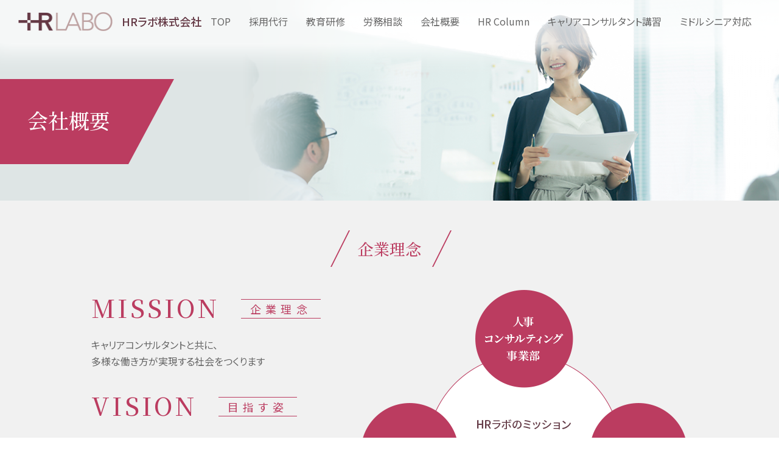

--- FILE ---
content_type: text/html; charset=UTF-8
request_url: https://hr-labo.jp/corporate
body_size: 10456
content:
<!doctype html>
<html lang="ja">

<head>
	<meta charset="utf-8" />
	<meta http-equiv="X-UA-Compatible" content="IE=11" />
	<meta name="viewport" content="width=device-width, shrink-to-fit=yes" />
	<meta name="google-site-verification" content="VbNWJju09vZy1CGtOdcTULPIAzQHbSdYSdv5DOpzXkk" />
	<link rel="shortcut icon" type="image/x-icon" href="https://hr-labo.jp/wp/wp-content/themes/HRLabo_new/src/img/favicon.ico" />

	<title>会社概要 | HRラボ株式会社｜人事・キャリアのコンサルティング企業</title>
	<script>
		(function(d) {
			var config = {
					kitId: 'mit2scn',
					scriptTimeout: 3000,
					async: true
				},
				h = d.documentElement,
				t = setTimeout(function() {
					h.className = h.className.replace(/\bwf-loading\b/g, "") + " wf-inactive";
				}, config.scriptTimeout),
				tk = d.createElement("script"),
				f = false,
				s = d.getElementsByTagName("script")[0],
				a;
			h.className += " wf-loading";
			tk.src = 'https://use.typekit.net/' + config.kitId + '.js';
			tk.async = true;
			tk.onload = tk.onreadystatechange = function() {
				a = this.readyState;
				if (f || a && a != "complete" && a != "loaded") return;
				f = true;
				clearTimeout(t);
				try {
					Typekit.load(config)
				} catch (e) {}
			};
			s.parentNode.insertBefore(tk, s)
		})(document);
	</script>
	<link rel="stylesheet" href="https://hr-labo.jp/wp/wp-content/themes/HRLabo_new/style.css" />
	<link rel="stylesheet" href="https://unpkg.com/aos@2.3.1/dist/aos.css" />
	<link rel="stylesheet" href="https://cdn.jsdelivr.net/npm/flickity@3.0.0/css/flickity.min.css" />
	<link rel="stylesheet" href="https://cdn.jsdelivr.net/npm/flickity-fade@2.0.0/flickity-fade.min.css" />
	<!-- Global site tag (gtag.js) - Google Analytics -->
	<script async src="https://www.googletagmanager.com/gtag/js?id=G-N8QGGTEXDW"></script>
	<script>
		window.dataLayer = window.dataLayer || [];

		function gtag() {
			dataLayer.push(arguments);
		}
		gtag('js', new Date());

		gtag('config', 'G-N8QGGTEXDW');
	</script>
	<!-- Global site tag (gtag.js) - Google Analytics -->
	<script async src="https://www.googletagmanager.com/gtag/js?id=UA-182651490-1"></script>
	<script>
		window.dataLayer = window.dataLayer || [];

		function gtag() {
			dataLayer.push(arguments);
		}
		gtag('js', new Date());

		gtag('config', 'UA-182651490-1');
	</script>
	
<!-- All In One SEO Pack 3.7.1[422,429] -->
<meta name="description"  content="HRラボの会社概要です。 企業理念や代表メッセージなどHRラボの会社についてのページになります。" />

<script type="application/ld+json" class="aioseop-schema">{"@context":"https://schema.org","@graph":[{"@type":"Organization","@id":"https://hr-labo.jp/#organization","url":"https://hr-labo.jp/","name":"HRラボ株式会社｜人事・キャリアのコンサルティング企業","sameAs":[]},{"@type":"WebSite","@id":"https://hr-labo.jp/#website","url":"https://hr-labo.jp/","name":"HRラボ株式会社｜人事・キャリアのコンサルティング企業","publisher":{"@id":"https://hr-labo.jp/#organization"},"potentialAction":{"@type":"SearchAction","target":"https://hr-labo.jp/?s={search_term_string}","query-input":"required name=search_term_string"}},{"@type":"WebPage","@id":"https://hr-labo.jp/corporate/#webpage","url":"https://hr-labo.jp/corporate/","inLanguage":"ja","name":"Corporate","isPartOf":{"@id":"https://hr-labo.jp/#website"},"breadcrumb":{"@id":"https://hr-labo.jp/corporate/#breadcrumblist"},"description":"HRラボの会社概要です。 企業理念や代表メッセージなどHRラボの会社についてのページになります。","datePublished":"2020-08-20T04:15:10+00:00","dateModified":"2020-08-20T04:15:10+00:00"},{"@type":"BreadcrumbList","@id":"https://hr-labo.jp/corporate/#breadcrumblist","itemListElement":[{"@type":"ListItem","position":1,"item":{"@type":"WebPage","@id":"https://hr-labo.jp/","url":"https://hr-labo.jp/","name":"HRラボ株式会社｜人事・キャリアのコンサルティング企業"}},{"@type":"ListItem","position":2,"item":{"@type":"WebPage","@id":"https://hr-labo.jp/corporate/","url":"https://hr-labo.jp/corporate/","name":"Corporate"}}]}]}</script>
<link rel="canonical" href="https://hr-labo.jp/corporate/" />
<meta property="og:type" content="article" />
<meta property="og:title" content="会社概要 | HRラボ株式会社｜人事・キャリアのコンサルティング企業" />
<meta property="og:description" content="HRラボの会社概要です。 企業理念や代表メッセージなどHRラボの会社についてのページになります。" />
<meta property="og:url" content="https://hr-labo.jp/corporate/" />
<meta property="og:site_name" content="HR Labo" />
<meta property="og:image" content="https://hr-labo.jp/wp/wp-content/uploads/2020/11/OGP.jpg" />
<meta property="og:image:width" content="600" />
<meta property="og:image:height" content="315" />
<meta property="article:published_time" content="2020-08-20T04:15:10Z" />
<meta property="article:modified_time" content="2020-08-20T04:15:10Z" />
<meta property="og:image:secure_url" content="https://hr-labo.jp/wp/wp-content/uploads/2020/11/OGP.jpg" />
<meta name="twitter:card" content="summary_large_image" />
<meta name="twitter:title" content="会社概要 | HRラボ株式会社｜人事・キャリアのコンサルティング企業" />
<meta name="twitter:description" content="HRラボの会社概要です。 企業理念や代表メッセージなどHRラボの会社についてのページになります。" />
<meta name="twitter:image" content="https://hr-labo.jp/wp/wp-content/uploads/2020/11/OGP.jpg" />
<!-- All In One SEO Pack -->
<link rel='dns-prefetch' href='//s.w.org' />
<!-- This site uses the Google Analytics by MonsterInsights plugin v7.13.2 - Using Analytics tracking - https://www.monsterinsights.com/ -->
<script type="text/javascript" data-cfasync="false">
    (window.gaDevIds=window.gaDevIds||[]).push("dZGIzZG");
	var mi_version         = '7.13.2';
	var mi_track_user      = true;
	var mi_no_track_reason = '';
	
	var disableStr = 'ga-disable-UA-131314737-2';

	/* Function to detect opted out users */
	function __gaTrackerIsOptedOut() {
		return document.cookie.indexOf(disableStr + '=true') > -1;
	}

	/* Disable tracking if the opt-out cookie exists. */
	if ( __gaTrackerIsOptedOut() ) {
		window[disableStr] = true;
	}

	/* Opt-out function */
	function __gaTrackerOptout() {
	  document.cookie = disableStr + '=true; expires=Thu, 31 Dec 2099 23:59:59 UTC; path=/';
	  window[disableStr] = true;
	}

	if ( 'undefined' === typeof gaOptout ) {
		function gaOptout() {
			__gaTrackerOptout();
		}
	}
	
	if ( mi_track_user ) {
		(function(i,s,o,g,r,a,m){i['GoogleAnalyticsObject']=r;i[r]=i[r]||function(){
			(i[r].q=i[r].q||[]).push(arguments)},i[r].l=1*new Date();a=s.createElement(o),
			m=s.getElementsByTagName(o)[0];a.async=1;a.src=g;m.parentNode.insertBefore(a,m)
		})(window,document,'script','//www.google-analytics.com/analytics.js','__gaTracker');

		__gaTracker('create', 'UA-131314737-2', 'auto');
		__gaTracker('set', 'forceSSL', true);
		__gaTracker('require', 'displayfeatures');
		__gaTracker('require', 'linkid', 'linkid.js');
		__gaTracker('send','pageview');
	} else {
		console.log( "" );
		(function() {
			/* https://developers.google.com/analytics/devguides/collection/analyticsjs/ */
			var noopfn = function() {
				return null;
			};
			var noopnullfn = function() {
				return null;
			};
			var Tracker = function() {
				return null;
			};
			var p = Tracker.prototype;
			p.get = noopfn;
			p.set = noopfn;
			p.send = noopfn;
			var __gaTracker = function() {
				var len = arguments.length;
				if ( len === 0 ) {
					return;
				}
				var f = arguments[len-1];
				if ( typeof f !== 'object' || f === null || typeof f.hitCallback !== 'function' ) {
					console.log( 'Not running function __gaTracker(' + arguments[0] + " ....) because you are not being tracked. " + mi_no_track_reason );
					return;
				}
				try {
					f.hitCallback();
				} catch (ex) {

				}
			};
			__gaTracker.create = function() {
				return new Tracker();
			};
			__gaTracker.getByName = noopnullfn;
			__gaTracker.getAll = function() {
				return [];
			};
			__gaTracker.remove = noopfn;
			window['__gaTracker'] = __gaTracker;
					})();
		}
</script>
<!-- / Google Analytics by MonsterInsights -->
		<script type="text/javascript">
			window._wpemojiSettings = {"baseUrl":"https:\/\/s.w.org\/images\/core\/emoji\/11\/72x72\/","ext":".png","svgUrl":"https:\/\/s.w.org\/images\/core\/emoji\/11\/svg\/","svgExt":".svg","source":{"concatemoji":"https:\/\/hr-labo.jp\/wp\/wp-includes\/js\/wp-emoji-release.min.js?ver=4.9.26"}};
			!function(e,a,t){var n,r,o,i=a.createElement("canvas"),p=i.getContext&&i.getContext("2d");function s(e,t){var a=String.fromCharCode;p.clearRect(0,0,i.width,i.height),p.fillText(a.apply(this,e),0,0);e=i.toDataURL();return p.clearRect(0,0,i.width,i.height),p.fillText(a.apply(this,t),0,0),e===i.toDataURL()}function c(e){var t=a.createElement("script");t.src=e,t.defer=t.type="text/javascript",a.getElementsByTagName("head")[0].appendChild(t)}for(o=Array("flag","emoji"),t.supports={everything:!0,everythingExceptFlag:!0},r=0;r<o.length;r++)t.supports[o[r]]=function(e){if(!p||!p.fillText)return!1;switch(p.textBaseline="top",p.font="600 32px Arial",e){case"flag":return s([55356,56826,55356,56819],[55356,56826,8203,55356,56819])?!1:!s([55356,57332,56128,56423,56128,56418,56128,56421,56128,56430,56128,56423,56128,56447],[55356,57332,8203,56128,56423,8203,56128,56418,8203,56128,56421,8203,56128,56430,8203,56128,56423,8203,56128,56447]);case"emoji":return!s([55358,56760,9792,65039],[55358,56760,8203,9792,65039])}return!1}(o[r]),t.supports.everything=t.supports.everything&&t.supports[o[r]],"flag"!==o[r]&&(t.supports.everythingExceptFlag=t.supports.everythingExceptFlag&&t.supports[o[r]]);t.supports.everythingExceptFlag=t.supports.everythingExceptFlag&&!t.supports.flag,t.DOMReady=!1,t.readyCallback=function(){t.DOMReady=!0},t.supports.everything||(n=function(){t.readyCallback()},a.addEventListener?(a.addEventListener("DOMContentLoaded",n,!1),e.addEventListener("load",n,!1)):(e.attachEvent("onload",n),a.attachEvent("onreadystatechange",function(){"complete"===a.readyState&&t.readyCallback()})),(n=t.source||{}).concatemoji?c(n.concatemoji):n.wpemoji&&n.twemoji&&(c(n.twemoji),c(n.wpemoji)))}(window,document,window._wpemojiSettings);
		</script>
		<style type="text/css">
img.wp-smiley,
img.emoji {
	display: inline !important;
	border: none !important;
	box-shadow: none !important;
	height: 1em !important;
	width: 1em !important;
	margin: 0 .07em !important;
	vertical-align: -0.1em !important;
	background: none !important;
	padding: 0 !important;
}
</style>
<link rel='stylesheet' id='monsterinsights-popular-posts-style-css'  href='https://hr-labo.jp/wp/wp-content/plugins/google-analytics-for-wordpress/assets/css/frontend.min.css?ver=7.13.2' type='text/css' media='all' />
<link rel='stylesheet' id='wordpress-popular-posts-css-css'  href='https://hr-labo.jp/wp/wp-content/plugins/wordpress-popular-posts/assets/css/wpp.css?ver=5.2.4' type='text/css' media='all' />
<script type='text/javascript'>
/* <![CDATA[ */
var monsterinsights_frontend = {"js_events_tracking":"true","download_extensions":"doc,pdf,ppt,zip,xls,docx,pptx,xlsx","inbound_paths":"[{\"path\":\"\\\/go\\\/\",\"label\":\"affiliate\"},{\"path\":\"\\\/recommend\\\/\",\"label\":\"affiliate\"}]","home_url":"https:\/\/hr-labo.jp","hash_tracking":"false"};
/* ]]> */
</script>
<script type='text/javascript' src='https://hr-labo.jp/wp/wp-content/plugins/google-analytics-for-wordpress/assets/js/frontend.min.js?ver=7.13.2'></script>
<script type='application/json' id="wpp-json">
{"sampling_active":0,"sampling_rate":100,"ajax_url":"https:\/\/hr-labo.jp\/wp-json\/wordpress-popular-posts\/v1\/popular-posts","ID":1322,"token":"edf9f42c30","lang":0,"debug":0}
</script>
<script type='text/javascript' src='https://hr-labo.jp/wp/wp-content/plugins/wordpress-popular-posts/assets/js/wpp.min.js?ver=5.2.4'></script>
<link rel='https://api.w.org/' href='https://hr-labo.jp/wp-json/' />
<link rel="EditURI" type="application/rsd+xml" title="RSD" href="https://hr-labo.jp/wp/xmlrpc.php?rsd" />
<link rel="wlwmanifest" type="application/wlwmanifest+xml" href="https://hr-labo.jp/wp/wp-includes/wlwmanifest.xml" /> 
<meta name="generator" content="WordPress 4.9.26" />
<link rel='shortlink' href='https://hr-labo.jp/?p=1322' />
<link rel="alternate" type="application/json+oembed" href="https://hr-labo.jp/wp-json/oembed/1.0/embed?url=https%3A%2F%2Fhr-labo.jp%2Fcorporate%2F" />
<link rel="alternate" type="text/xml+oembed" href="https://hr-labo.jp/wp-json/oembed/1.0/embed?url=https%3A%2F%2Fhr-labo.jp%2Fcorporate%2F&#038;format=xml" />
<meta name="redi-version" content="1.1.3" /></head>

<body>
	<nav class="header">
		<div class="header__container">
<!-- トップページ用ヘッダー_pc -->
			<a class="header__logo" href="https://hr-labo.jp/">
				<img src="https://hr-labo.jp/wp/wp-content/themes/HRLabo_new/src/img/logo.png" alt="logo" />
				<p>HRラボ株式会社</p>
			</a>
			<ul class="header__list">
				<li class="header__item">
					<a class="header__link" href="https://hr-labo.jp/">TOP</a>
				</li>
				<li class="header__item">
					<a class="header__link" href="/service-recruitment/">採用代行</a>
				</li>
				<li class="header__item">
					<a class="header__link" href="https://hr-labo.jp/service-education/">教育研修</a>
				</li>
				<li class="header__item">
					<a class="header__link" href="https://hr-labo.jp/service-organization/">労務相談</a>
				</li>
				<li class="header__item">
					<a class="header__link" href="https://hr-labo.jp/corporate/">会社概要</a>
				</li>
				<li class="header__item">
					<a class="header__link" href="https://hr-labo.jp/news/">HR Column</a>
				</li>
				<li class="header__item">
					<a class="header__link" href="https://hr-labo.jp/career-consultant/">キャリアコンサルタント講習</a>
				</li>
				<li class="header__item">
					<a class="header__link" href="https://hr-labo.jp/asaijuku/">ミドルシニア対応</a>
				</li>
			</ul>
			<div class="header__hamburger">
				<span></span>
				<span></span>
				<span></span>
			</div>
					</div>

		<div class="header__container-sp">
			<div class="header__menu-sp">
				<ul class="header__list header__list--sp">
					<li class="header__item">
						<a class="header__link" href="https://hr-labo.jp/">TOP</a>
					</li>
					<li class="header__item">
						<a class="header__link" href="/service-recruitment/">採用代行</a>
					</li>
					<li class="header__item">
						<a class="header__link" href="https://hr-labo.jp/service-education/">教育研修</a>
					</li>
					<li class="header__item">
						<a class="header__link" href="https://hr-labo.jp/service-organization/">労務相談</a>
					</li>
					<li class="header__item">
						<a class="header__link" href="https://hr-labo.jp/corporate/">会社概要</a>
					</li>
					<li class="header__item">
						<a class="header__link" href="https://hr-labo.jp/news/">HR Column</a>
					</li>
					<li class="header__item">
						<a class="header__link" href="https://hr-labo.jp/career-consultant/">キャリアコンサルタント講習</a>
					</li>
					<li class="header__item">
						<a class="header__link" href="https://hr-labo.jp/asaijuku/">ミドルシニア対応</a>
					</li>
				</ul>
			</div>
		</div>
	</nav>
			<div class="header__contact-container">
			<div class="header__contact">
				<p>お問い合わせ</p>
				<a class="header__contact-button" href="https://hr-labo.jp/contact/">
					<img src="https://hr-labo.jp/wp/wp-content/themes/HRLabo_new/src/img/mail.png" alt="mail" />
					<p>webからお問い合わせ</p>
				</a>
				<div class="header__contact-button header__contact-button--number">
					<img src="https://hr-labo.jp/wp/wp-content/themes/HRLabo_new/src/img/tel.png" alt="telephone" />
					<div class="header__contact-button-text">
						<p>03-6868-4353</p>
						<p class="small">受付時間／9:00〜19:00（平⽇）</p>
					</div>
				</div>
			</div>
			<!-- <div class="header__company">
			<p>キャリアコンサルタント<span>の方はこちら</span></p>
			<a class="header__contact header__contact--company" href="https://career-salon.jp/" target="_blank">
				<img class="header__logo-image" src="https://hr-labo.jp/wp/wp-content/themes/HRLabo_new/src/img/company-logo.png" alt="company logo" />
			</a>
		</div> -->

			<a class="header__contact header__contact--company" href="https://career-salon.jp/" target="_blank">
				<img class="header__logo-image" src="https://hr-labo.jp/wp/wp-content/themes/HRLabo_new/src/img/company-logo.png" alt="company logo" />
			</a>
			<a class="header__contact header__contact--asaijuku" href="https://hr-labo.jp/asaijuku/">
				<img class="header__logo-image" src="https://hr-labo.jp/wp/wp-content/themes/HRLabo_new/src/img/asaijuku-bigbnr-sp.png" alt="浅井塾" />
			</a>
		</div>
	<div class="pagebanner pagebanner--page">
	<div class="pagebanner__header">
		<img class="hide" alt="main visual" src="https://hr-labo.jp/wp/wp-content/themes/HRLabo_new/src/img/corporate.png" />
		<img class="sp-show" alt="main visual" src="https://hr-labo.jp/wp/wp-content/themes/HRLabo_new/src/img/corporate-sp.png" />
	</div>
	<div class="pagebanner__title">
		<h1>会社概要</h1>
	</div>
</div>
<div class="corporate">
	<div class="corporate__container">
		<div class="title">
			<h2>企業理念</h2>
		</div>
		<div class="corporate__wrap corporate__wrap--start">
			<div class="corporate__info">
				<div class="corporate__info-item">
					<div class="corporate__title">
						<h3>MISSION</h3>
						<p>企業理念</p>
					</div>
					<div class="corporate__info-text">
						<p>
							キャリアコンサルタントと共に、
							<span>多様な働き方が実現する社会をつくります</span>
						</p>
					</div>
				</div>
				<div class="corporate__info-item">
					<div class="corporate__title">
						<h3>VISION</h3>
						<p>⽬指す姿</p>
					</div>
					<div class="corporate__info-text corporate__info-text--list">
						<ul class="list">
							<li>⼈事に関する問題を相談、解決するパートナーとして、<span>伴⾛します</span></li>
							<li>キャリア支援の専門家であるキャリアコンサルタントの<span>活躍の場、雇用機会の創出と拡大を目指します</span></li>
						</ul>
					</div>
				</div>
				<div class="corporate__info-item">
					<div class="corporate__title">
						<h3>VALUE</h3>
						<p>価値観‧信条</p>
					</div>
					<div class="corporate__info-text corporate__info-text--list">
						<ul class="list">
							<li>しなやかな⼼をもってお客様に接します</li>
							<li>誠実かつ、プロフェッショナルとしての誇りを持ちます</li>
							<li>
								それぞれが⾃分の強みを活かし、互いに⾼め合う
								<span>組織を⽬指します</span>
							</li>
							<li>地域コミュニティとの共生を目指します</li>
							<li>法令を遵守し、正直で透明な企業活動をおこないます</li>
							<li>本業を通じた社会課題の解決をおこないます</li>
						</ul>
					</div>
				</div>
			</div>
			<div class="corporate__info-image padding-bottom60">
				<img alt="philosophy" src="https://hr-labo.jp/wp/wp-content/themes/HRLabo_new/src/img/corporate-img2.png" />
			</div>
		</div>
	</div>
	<div class="corporate__item corporate__item--left">
		<div class="title title--margin">
			<h2>代表メッセージ</h2>
		</div>
		<div class="corporate__container">
			<div class="corporate__content">
				<div class="title__heading" data-aos="fade-up">
					<h3>御社に人事の問題を</h3>
					<h3>相談できる相手はいますか？</h3>
				</div>
				<div class="corporate__text" data-aos="fade-up">
					<p>
						経営者は採用や人材育成は苦手なもの。なぜなら経営者は人事のプロではないから。本来専念すべき業務に取り組めるよう、人事の部分は任せてほしいと考えています。
						<br />私たちは、「お悩みを相談できる相手がいない」という経営者や人事担当者と共に汗をかいて、課題解決のため、伴走いたします。 そして、経営資源であるヒトの面から、御社の更なる事業拡大の一翼を担いたいのです。
					</p>
				</div>
				<div class="corporate__text" data-aos="fade-up">
					<p>
						私が起業したことも、「キャリコンサロン」というコミュニティを立ち上げたことも、原点は、創業者の気持ちが知りたかったから。
						<br />HR（Human Resources）+ ラボ（Laboratory）という社名の通り、まずは思いつく人事施策を自社で実験してみて、よいものはお客様にもご提案する。このスタンスを大切に、常にチャレンジを行い、お客様の期待を超える人事コンサルティング会社であり続けたいと思います。
						<br />皆様のご支援ご指導のほど、今後ともよろしくお願いいたします。
					</p>
				</div>
				<div class="corporate__text corporate__text--subtext" data-aos="fade-up">
					<p>
						HRラボ株式会社
						<br />代表取締役
						<br class="sp-only" />塚田 亜弓
					</p>
				</div>
			</div>
			<div class="corporate__profile">
				<h4>Profile</h4>
				<p>
					国家資格キャリアコンサルタント／米国CCE,Inc.認定GCDF-Japanキャリアカウンセラー
					<br />採用、教育研修、労務制度づくりなど、幅広くHR業務に従事する。2017年1月にHRラボ株式会社を設立し、社長就任。2018年12月キャリコンサロン設立。創業以来、企業内キャリアコンサルティング制度の導入サポートを全国1,000社以上担当。
				</p>
			</div>
			<img alt="corporate 1" class="corporate__image corporate__image--left corporate__image--hide wide-show" src="https://hr-labo.jp/wp/wp-content/themes/HRLabo_new/src/img/corporate-1.png" />
		</div>
		<img alt="corporate 1" class="corporate__image corporate__image--left corporate__image--hide wide-hide" src="https://hr-labo.jp/wp/wp-content/themes/HRLabo_new/src/img/corporate-1.png" />
		<img alt="corporate 1" class="corporate__image corporate__image--left sp-show" src="https://hr-labo.jp/wp/wp-content/themes/HRLabo_new/src/img/corporate-1A-sp.png" />
	</div>
	<div class="corporate__item corporate__item--left">
		<div class="title title--margin">
			<h2>講師紹介</h2>
		</div>
		<div class="corporate__container">
			<div class="corporate__content corporate__content--nopadding">
				<div class="corporate__text" data-aos="fade-up">
					<p class="large">浅井 公⼀</p>
					<p class="bold">Profile</p>
					<p>「浅井塾」塾⻑<br>NTTコミュニケーションズ株式会社 ヒューマンリソース部<br>キャリアコンサルティング‧ディレクター</p>
				</div>
				<div class="corporate__text" data-aos="fade-up">
					<p>1981年、電電公社⼊社。1999年、NTT再編時にNTTコミュニケーションズに配属。コールセンター運営、労働組合幹部などを経て、2013年、ヒューマンリソース部に異動。企業内キャリアコンサルタントとして、2,000⼈を超えるシニアのキャリア開発に携わり、⾯談⼿法を指導したマネージャも800⼈を超える。圧倒的⾯談量をもとに築き上げた独⾃のキャリア開発スタイルにより75%の社員が⾏動変容を起こす。著書に『ビジトレ〜今⽇から始めるミドル‧シニアのキャリア開発〜』（共著、⾦⼦書房）がある。<br>また、⼈事‧キャリア⽀援者のための実践塾「浅井塾」（HR-LABO社）を開講。国家資格キャリアコンサルタント。</p>
				</div>
			</div>
			<img alt="講師紹介" class="corporate__image corporate__image--left wide-show" src="https://hr-labo.jp/wp/wp-content/themes/HRLabo_new/src/img/corporate-6.png" />
		</div>
		<img alt="講師紹介" class="corporate__image corporate__image--left wide-hide" src="https://hr-labo.jp/wp/wp-content/themes/HRLabo_new/src/img/corporate-6.png" />
	</div>
	<div class="corporate__partition-content">
		<div class="corporate__container">
			<div class="title">
				<h2>
					ロゴに込められた<br class="sp-show">想い
				</h2>
			</div>
			<div class="corporate__wrap">
				<div class="corporate__info corporate__info--nopadding">
					<div class="corporate__info-text corporate__info-text--small">
						<p class="large">ＨＲ＝Human Resource（⼈的資源）</p>
						<p>
							⼈間を単なるWork Force（労働⼒）という視点ではなく、
							<br class="sp-only" />会社が持つ資源であると考えます。
							<br />Ｈが伸びて、プラス（＋）を表現しています。
							<br />「⼈の成⻑‧企業の成⻑が⾜されて、伸びていく」
							<br class="sp-only" />という想いを込めました。
						</p>
					</div>
				</div>
				<div class="corporate__info-image corporate__info-image--partition">
					<img alt="logo" src="https://hr-labo.jp/wp/wp-content/themes/HRLabo_new/src/img/logo.png" />
				</div>
			</div>
		</div>
	</div>
	<div class="corporate__partition"></div>
</div>
<div class="corporate white">
	<div class="corporate__container corporate__container--padding">
		<div class="title">
			<h2>会社概要</h2>
		</div>
		<div class="corporate__wrap corporate__wrap--start">
			<div class="corporate__text-info-container">
				<div class="corporate__text-info-item">
					<p class="info-title">社名</p>
					<p>HRラボ株式会社（HR-LABO Inc.）</p>
				</div>
				<div class="corporate__text-info-item">
					<p class="info-title">設立</p>
					<p>2017年1月</p>
				</div>
				<div class="corporate__text-info-item">
					<p class="info-title">代表者</p>
					<p>代表取締役 塚田 亜弓</p>
				</div>
				<div class="corporate__text-info-item">
					<p class="info-title">所在地</p>
					<div class="corporate__text-wrap">
						<p>
							本社
							<span>〒102-0082</span>
							<span>東京都千代田区一番町10-8</span>
						</p>
					</div>
				</div>
			</div>
			<div class="corporate__text-info-container corporate__text-info-container--right">
				<div class="corporate__text-info-item">
					<p class="info-title">保有資格</p>
					<p>
						国家資格キャリアコンサルタント
						<span>米国CCE,Inc.認定 GCDF-Japan キャリアカウンセラー</span>
					</p>
				</div>
				<div class="corporate__text-info-item">
					<p class="info-title">顧問弁護士</p>
					<p>山越総合法律事務所 山越真人</p>
				</div>
				<div class="corporate__text-info-item">
					<p class="info-title">事業内容</p>
					<div class="corporate__text-wrap">
						<ul class="corporate__list">
							<li>人事顧問</li>
							<li>採用代行サービス</li>
							<li>教育・研修サービス</li>
							<li>労務相談サービス</li>
							<li>キャリアコンサルタント教育事業</li>
							<li>キャリコンサロンの運営</li>
						</ul>
					</div>
				</div>
			</div>
		</div>
	</div>
</div>
<div class="corporate access">
	<div class="corporate__access">
		<div class="corporate__container">
			<div class="title">
				<h2>アクセス</h2>
			</div>
			<div class="corporate__wrap corporate__wrap--start corporate__wrap--reversesp">
				<div class="corporate__text-info-container">
					<div class="corporate__map">
						<iframe allowfullscreen aria-hidden="false" frameborder="0" height="300" src="https://www.google.com/maps/embed?pb=!1m18!1m12!1m3!1d1529.3657009082633!2d139.73891974620273!3d35.68652855408528!2m3!1f0!2f0!3f0!3m2!1i1024!2i768!4f13.1!3m3!1m2!1s0x60188c6502416c1f%3A0x27991cb7093cc9b6!2zSFLjg6njg5zmoKrlvI_kvJrnpL4!5e0!3m2!1sja!2sph!4v1596787881931!5m2!1sja!2sph" style="border:0;" tabindex="0" width="420"></iframe>
					</div>
				</div>
				<div class="corporate__text-info-container corporate__text-info-container--right">
					<div class="corporate__access-heading">
						<p class="large">本社</p>
						<div class="corporate__access-text-wrap">
							<p>
								〒102-0082
								<br />東京都千代⽥区⼀番町10-8
							</p>
						</div>
					</div>
					<div class="corporate__access-info">
						<p>
							【駅からのアクセス】
							<br />半蔵⾨線半蔵⾨駅 5番出⼝より徒歩3分
							<br />有楽町線麹町駅 3番出⼝より徒歩6分
						</p>
					</div>
				</div>
			</div>
			<!-- <div class="corporate__wrap corporate__wrap--start corporate__wrap--reversesp">
				<div class="corporate__text-info-container">
					<div class="corporate__map">
						<iframe allowfullscreen aria-hidden="false" frameborder="0" height="300" src="https://www.google.com/maps/embed?pb=!1m18!1m12!1m3!1d3240.969504651834!2d139.7780002766192!3d35.67775287258839!2m3!1f0!2f0!3f0!3m2!1i1024!2i768!4f13.1!3m3!1m2!1s0x6018895c8095c239%3A0x6a99adba649e99fa!2z44CSMTA0LTAwMzMg5p2x5Lqs6YO95Lit5aSu5Yy65paw5bed77yR5LiB55uu77yT4oiS77yS77yR!5e0!3m2!1sja!2sjp!4v1681801767599!5m2!1sja!2sjp" style="border:0;" tabindex="0" width="420"></iframe>
					</div>
				</div>
				<div class="corporate__text-info-container corporate__text-info-container--right">
					<div class="corporate__access-heading">
						<p class="large">カウンセリングルーム　茅場町</p>
						<div class="corporate__access-text-wrap">
							<p>
								〒104-0033
								<br />東京都中央区新川1-3-21
							</p>
						</div>
					</div>
					<div class="corporate__access-info">
						<p>
							【駅からのアクセス】
							<br />東西線・日比谷線「茅場町駅」より徒歩3分
						</p>
					</div>
				</div>
			</div> -->
			<!-- <div class="corporate__wrap corporate__wrap--start corporate__wrap--reversesp">
				<div class="corporate__text-info-container">
					<div class="corporate__map">
						<iframe allowfullscreen aria-hidden="false" frameborder="0" height="300" src="https://www.google.com/maps/embed?pb=!1m18!1m12!1m3!1d3240.815565395744!2d139.69784327661918!3d35.681543072587196!2m3!1f0!2f0!3f0!3m2!1i1024!2i768!4f13.1!3m3!1m2!1s0x60188cc8bdd0923b%3A0x7b3a282a8c8e9da7!2z44CSMTUxLTAwNTMg5p2x5Lqs6YO96YO95riL6LC35Yy65Luj44CF5pyo77yR5LiB55uu77yS77yV4oiS77yV!5e0!3m2!1sja!2sjp!4v1681802103453!5m2!1sja!2sjp" style="border:0;" tabindex="0" width="420"></iframe>
					</div>
				</div>
				<div class="corporate__text-info-container corporate__text-info-container--right">
					<div class="corporate__access-heading">
						<p class="large">カウンセリングルーム　代々木</p>
						<div class="corporate__access-text-wrap">
							<p>
								〒151-0053
								<br />東京都渋谷区代々木1-25-5
							</p>
						</div>
					</div>
					<div class="corporate__access-info">
						<p>
							【駅からのアクセス】
							<br />大江戸線・山手線「代々木駅」より徒歩3分
							<br />小田急小田原線「南新宿駅」より徒歩5分
							<br />東京メトロ副都心線「北参道駅」より徒歩８分
						</p>
					</div>
				</div>
			</div> -->
			<div class="corporate__wrap corporate__wrap--start corporate__wrap--reversesp">
				<div class="corporate__text-info-container">
					<div class="corporate__map">
						<iframe allowfullscreen aria-hidden="false" frameborder="0" height="300" src="https://www.google.com/maps/embed?pb=!1m18!1m12!1m3!1d3323.568716942823!2d130.3936209759916!3d33.590545473334316!2m3!1f0!2f0!3f0!3m2!1i1024!2i768!4f13.1!3m3!1m2!1s0x35419100247467fb%3A0xd604f73316b13354!2z5aSp56We5L2P5Y-L55Sf5ZG9Rkrjg5Pjgrjjg43jgrnjgrvjg7Pjgr_jg7w!5e0!3m2!1sja!2sjp!4v1768383212852!5m2!1sja!2sjp" style="border:0;" tabindex="0" width="420"></iframe>
					</div>
				</div>
				<div class="corporate__text-info-container corporate__text-info-container--right">
					<div class="corporate__access-heading">
						<p class="large">福岡事業所</p>
						<div class="corporate__access-text-wrap">
							<p>
								〒810-0001
								<br />福岡市中央区天神2丁目8番35号
								<br />天神住友生命FJビジネスセンター6F
							</p>
						</div>
					</div>
					<div class="corporate__access-info">
						<p>
							【駅からのアクセス】
							<br />福岡市地下鉄空港線「天神」駅直結
						</p>
					</div>
				</div>
			</div>
		</div>
	</div>
	<div class="corporate__partition corporate__partition--last"></div>
</div><script type='text/javascript' src='https://hr-labo.jp/wp/wp-includes/js/wp-embed.min.js?ver=4.9.26'></script>
<div class="footer__contact-container-sp-wrap">
	<div class="footer__contact-container-sp">
		<div class="footer__plus">
			<span></span>
			<span></span>
			<p>お問い合わせ</p>
		</div>
	</div>
</div>
<div class="footer__contact-sp">
	<div class="footer__close">
		<span></span>
		<span></span>
	</div>
	<div class="footer__contact-sp-wrap">
		<a class="footer__contact-button" href="https://hr-labo.jp/contact/">
			<img src="https://hr-labo.jp/wp/wp-content/themes/HRLabo_new/src/img/mail.png" alt="mail" />
			<p>webからお問い合わせ</p>
		</a>
		<div class="footer__contact-button footer__contact-button--number">
			<img class="tel" src="https://hr-labo.jp/wp/wp-content/themes/HRLabo_new/src/img/tel.png" alt="telephone" />
			<div class="footer__contact-button-text">
				<p>03-6868-4353</p>
				<p class="small">受付時間／9:00〜19:00（平⽇）</p>
			</div>
		</div>
	</div>

	<!-- add -->
	<div class="p-footer-banner">
		<div class="p-footer-banner__left">
			<a href="https://career-salon.jp/" target="_blank">
				<img src="https://hr-labo.jp/wp/wp-content/themes/HRLabo_new/src/img/company-logo.png" alt="キャリコン サロン" class="pcOnly" />
				<img src="https://hr-labo.jp/wp/wp-content/themes/HRLabo_new/src/img/c-salon-sp.png" alt="キャリコン サロン" class="spOnly" />
			</a>
		</div>
		<div class="p-footer-banner__right">
			<a href="https://hr-labo.jp/asaijuku/">
				<img src="https://hr-labo.jp/wp/wp-content/themes/HRLabo_new/src/img/bnr-asaijuku-pc.png" alt="浅井塾" class="pcOnly" />
				<img src="https://hr-labo.jp/wp/wp-content/themes/HRLabo_new/src/img/bnr-asaijuku-sp.png" alt="浅井塾" class="spOnly" />
			</a>
		</div>
	</div>
	<!-- add -->

	</div>
<div class="footer__page-top">
	<img src="https://hr-labo.jp/wp/wp-content/themes/HRLabo_new/src/img/top.png" alt="page-top" />
</div>
<footer class="footer">
	<div class="footer__container">
					<h4 class="footer__title">お問い合わせ</h4>
			<div class="footer__contact-container">
				<a class="header__contact-button header__contact-button--footer" href="https://hr-labo.jp/contact/">
					<img src="https://hr-labo.jp/wp/wp-content/themes/HRLabo_new/src/img/mail.png" alt="mail" />
					<p>webからお問い合わせ</p>
				</a>
				<div class="header__contact-button header__contact-button--footer header__contact-button--number">
					<img class="tel" src="https://hr-labo.jp/wp/wp-content/themes/HRLabo_new/src/img/tel.png" alt="telephone" />
					<div class="header__contact-button-text">
						<p>03-6868-4353</p>
						<p class="small">受付時間／9:00〜19:00（平⽇）</p>
					</div>
				</div>
			</div>
				<ul class="footer__list">
			<li class="footer__item">
				<a class="footer__link" href="https://hr-labo.jp/">TOP</a>
			</li>
			<li class="footer__item">
				<a class="footer__link" href="/service-recruitment/">採用代行</a>
			</li>
			<li class="footer__item">
				<a class="footer__link" href="https://hr-labo.jp/service-education/">教育研修</a>
			</li>
			<li class="footer__item">
				<a class="footer__link" href="https://hr-labo.jp/service-organization/">労務相談</a>
			</li>
			<li class="footer__item">
				<a class="footer__link" href="https://hr-labo.jp/corporate/">会社概要</a>
			</li>
			<li class="footer__item">
				<a class="footer__link" href="https://hr-labo.jp/news/">HR Column</a>
			</li>
			<li class="footer__item">
				<a class="footer__link" href="https://hr-labo.jp/career-consultant/">キャリアコンサルタント講習</a>
			</li>
			<li class="footer__item">
				<a class="footer__link" href="https://hr-labo.jp/asaijuku/">ミドルシニア対応</a>
			</li>
		</ul>
		<div class="footer__sns-list">
			<a class="footer__sns-link" onclick="window.open(  'https://www.facebook.com/sharer/sharer.php?u='+encodeURIComponent(location.href),   'facebook-share-dialog',   'width=626,height=436'); return false;">
				<img id="fb" src="https://hr-labo.jp/wp/wp-content/themes/HRLabo_new/src/img/fb.png" alt="facebook" />
			</a>
			<a class="footer__sns-link" href="https://twitter.com/intent/tweet?url=https://hr-labo.jp/corporate" target="_blank">
				<img id="twitter" src="https://hr-labo.jp/wp/wp-content/themes/HRLabo_new/src/img/twitter.png" alt="twitter" />
			</a>

		</div>
		<div class="footer__text">
			<p>HRラボ株式会社</p>
			<p class="small">〒102-0082 東京都千代田区一番町10-8</p>
		</div>
		<div class="footer__copyright">
			<p>Copyright © HRLabo All Rights Reserved.</p>
		</div>
	</div>
</footer>

<script src="https://cdn.jsdelivr.net/npm/flickity@3.0.0/dist/flickity.pkgd.min.js"></script>
<script src="https://cdn.jsdelivr.net/npm/flickity-fade@2.0.0/flickity-fade.min.js"></script>
<script src="https://unpkg.com/aos@2.3.1/dist/aos.js"></script>
<script src="https://code.jquery.com/jquery-3.5.1.min.js" integrity="sha256-9/aliU8dGd2tb6OSsuzixeV4y/faTqgFtohetphbbj0=" crossorigin="anonymous"></script>
<script src="https://unpkg.com/jarallax@1/dist/jarallax.min.js"></script>
<script src="https://ajaxzip3.github.io/ajaxzip3.js"></script>
<script src="https://cdn.jsdelivr.net/npm/smoothscroll-polyfill@0.4.4/dist/smoothscroll.min.js"></script>
<script src="https://hr-labo.jp/wp/wp-content/themes/HRLabo_new/wow.min.js"></script>
<script src="https://hr-labo.jp/wp/wp-content/themes/HRLabo_new/jquery.matchHeight.js"></script>
<script src="https://hr-labo.jp/wp/wp-content/themes/HRLabo_new/main.js"></script>
</body>

</html>

--- FILE ---
content_type: text/css
request_url: https://hr-labo.jp/wp/wp-content/themes/HRLabo_new/style.css
body_size: 23011
content:
@charset "UTF-8";
@import url("https://fonts.googleapis.com/css?family=Noto+Sans+JP:400,500,700,900&display=swap&subset=japanese");
@import url("https://fonts.googleapis.com/css2?family=Noto+Serif+JP:wght@500;700&display=swap");
* {
  margin: 0;
  padding: 0;
}

ul {
  list-style-type: none;
}

a {
  color: inherit;
  text-decoration: none;
}

ul,
ol,
div {
  margin: 0;
  padding: 0;
}

html {
  font-family: "Noto Sans JP", sans-serif;
  color: #666;
  font-size: 62.5%;
  font-feature-settings: "palt";
}

@media screen and (max-width: 980px) {
  html {
    min-width: 980px;
  }
}
@media screen and (max-width: 767px) {
  html {
    min-width: 100%;
  }
}
.overflow {
  overflow: hidden;
}

.anchor {
  display: block;
  position: relative;
  top: -30px;
  visibility: hidden;
}

@media screen and (max-width: 767px) {
  .anchor {
    top: -60px;
  }
}
.disabled {
  pointer-events: none;
  cursor: not-allowed;
  opacity: 0.65;
  filter: alpha(opacity=65);
  box-shadow: none;
}

@media screen and (max-width: 767px) {
  .hide {
    display: none !important;
  }
}
.sp-show,
.sp-flex {
  display: none !important;
}

@media screen and (max-width: 767px) {
  .sp-show {
    display: block !important;
  }
}
@media screen and (max-width: 767px) {
  .sp-flex {
    display: flex !important;
  }
}
.tablet-hide {
  display: block !important;
}

@media screen and (max-width: 1333px) and (min-width: 768px) {
  .tablet-hide {
    display: none !important;
  }
}
.tablet-show,
.wide-show {
  display: none !important;
}

@media screen and (max-width: 1333px) and (min-width: 768px) {
  .tablet-show {
    display: block !important;
  }
}
@media screen and (max-width: 2560px) and (min-width: 1441px) {
  .wide-show {
    display: block !important;
  }
}
.wide-hide {
  display: block !important;
}

@media screen and (max-width: 2560px) and (min-width: 1441px) {
  .wide-hide {
    display: none !important;
  }
}
.title {
  color: #bb3c60;
  font-family: "Noto Serif JP", serif;
  display: flex;
  align-items: center;
  justify-content: center;
  z-index: 1;
}
.title .wide {
  letter-spacing: 5px;
}
.title h2 {
  position: relative;
  font-size: 2.6rem;
  font-weight: 500;
}
.title h2::before {
  content: "";
  background: url("./src/img/title-decor.png") no-repeat;
  background-size: 100%;
  width: 32px;
  height: 60px;
  position: absolute;
  left: -45px;
  top: 0;
  bottom: 0;
  margin: auto 0;
}
.title h2::after {
  content: "";
  background: url("./src/img/title-decor.png") no-repeat;
  background-size: 100%;
  width: 32px;
  height: 60px;
  position: absolute;
  right: -50px;
  top: 0;
  bottom: 0;
  margin: auto 0;
}

@media screen and (max-width: 767px) {
  .title h2 {
    text-align: center;
  }
}
@media screen and (max-width: 424px) and (min-width: 320px) {
  .title h2 {
    font-size: 2.6rem;
  }
}
@media screen and (max-width: 424px) and (min-width: 320px) {
  .title h2::before {
    left: -35px;
  }
}
@media screen and (max-width: 424px) and (min-width: 320px) {
  .title h2::after {
    right: -40px;
  }
}
@media screen and (max-width: 767px) {
  .title h2 span {
    display: block;
  }
}
@media screen and (max-width: 424px) and (min-width: 320px) {
  .title h2.small::after {
    right: -22px;
  }
}
@media screen and (max-width: 424px) and (min-width: 320px) {
  .title h2.small::before {
    left: -22px;
  }
}
@media screen and (max-width: 424px) and (min-width: 320px) {
  .title h2.small2::after {
    right: -20px;
  }
}
@media screen and (max-width: 424px) and (min-width: 320px) {
  .title h2.small2::before {
    left: -17px;
  }
}
.title__heading h3 {
  font-size: 2.9rem;
  font-family: "Noto Serif JP", serif;
  font-weight: 500;
}
.title__heading h3 span.block {
  display: block;
}

@media screen and (max-width: 767px) {
  .title__heading h3 {
    text-align: center;
  }
}
@media screen and (max-width: 767px) {
  .title__heading h3 span {
    display: block;
  }
}
@media screen and (max-width: 767px) {
  .title__heading h3 span.block {
    display: inline;
  }
}
.title__heading--center h3 {
  text-align: center;
}

.title__container {
  margin-top: 60px;
}

@media screen and (max-width: 767px) {
  .title__container {
    margin-top: 40px;
  }
}
.title--left {
  justify-content: flex-start;
  margin-bottom: 40px;
}

@media screen and (max-width: 767px) {
  .title--left {
    justify-content: center;
  }
}
@media screen and (max-width: 1333px) and (min-width: 768px) {
  .title--left {
    justify-content: center;
  }
}
.title--margin {
  margin-top: 60px;
}

.title__subtext {
  font-size: 1.6rem;
  text-align: center;
  max-width: 1000px;
  width: 100%;
  margin: 60px auto 0;
  box-sizing: border-box;
}
.title__subtext span.block {
  display: block;
}

@media screen and (max-width: 767px) {
  .title__subtext {
    padding: 0 5%;
    max-width: 100%;
    margin-top: 40px;
  }
}
@media screen and (max-width: 424px) and (min-width: 320px) {
  .title__subtext {
    font-size: 1.5rem;
  }
}
@media screen and (max-width: 767px) {
  .title__subtext span.block {
    display: inline;
  }
}
.button {
  padding: 12px 25px;
  box-sizing: border-box;
  color: #bb3c60;
  border-radius: 50px;
  border: 1px solid #ccc;
  background: #fff;
  transition: all 0.3s ease;
}
.button p {
  font-size: 1.6rem;
  display: flex;
  align-items: center;
  justify-content: center;
}
.button p::before {
  content: "";
  background: url("./src/img/arrow.png") no-repeat;
  background-size: 100%;
  width: 10px;
  height: 15px;
  display: inline-block;
  margin-right: 7px;
  transition: all 0.3s ease;
}
.button:hover {
  background: #bb3c60;
  color: #fff;
  border-color: #bb3c60;
}
.button:hover p::before {
  content: "";
  background: url("./src/img/arrow-white.png") no-repeat;
  background-size: 100%;
  width: 10px;
  height: 15px;
}

.button--primary {
  background-color: #bb3c60;
}

.button--grey {
  background-color: #666;
}
.button--grey:hover {
  background-color: #666;
}

.button__container {
  display: flex;
  align-items: center;
  justify-content: center;
}

@media screen and (max-width: 767px) {
  .button__container {
    margin-top: 30px;
  }
}
.button__container--left {
  justify-content: flex-start;
  margin-top: 15px;
}

@media screen and (max-width: 767px) {
  .button__container--left {
    justify-content: center;
  }
}
.button__container--carecon {
  margin-top: 36px;
}
.button__container--carecon .button {
  width: 560px;
  padding: 20px;
  border: none;
  border-radius: 3px;
  color: #fff;
}
.button__container--carecon .button:hover p::before {
  content: none;
}
.button__container--carecon p {
  font-size: 1.8rem;
}
.button__container--carecon p::before {
  content: none;
}

.header {
  width: 100%;
  position: fixed;
  top: 0;
  left: 0;
  z-index: 999;
}

.header__container {
  background: linear-gradient(to bottom, rgba(255, 255, 255, 0.7) 0%, rgba(255, 255, 255, 0.7) 100%);
  width: 100%;
  display: flex;
  justify-content: space-between;
  align-items: center;
  padding: 20px 30px;
  box-shadow: 0 -13px 40px 25px #fff;
  box-sizing: border-box;
  transition: all 0.4s ease;
}

@media screen and (max-width: 767px) {
  .header__container {
    padding: 15px 5%;
  }
}
@media screen and (max-width: 1200px) and (min-width: 768px) {
  .header__container {
    padding: 20px;
  }
}
.header__container--white {
  background: #fff;
  box-shadow: none;
}

.header__logo {
  display: flex;
  align-items: center;
}
.header__logo p {
  font-size: 1.8rem;
  font-weight: 500;
  margin-left: 15px;
  color: #643945;
}
.header__logo img {
  transition: all 0.4s ease;
  width: 155px;
}

@media screen and (max-width: 767px) {
  .header__logo p {
    font-size: 14px;
    margin-left: 8px;
  }
}
@media screen and (max-width: 1200px) and (min-width: 768px) {
  .header__logo p {
    font-size: 1.4rem;
  }
}
@media screen and (max-width: 767px) {
  .header__logo img {
    width: 140px;
  }
}
@media screen and (max-width: 424px) and (min-width: 320px) {
  .header__logo img {
    width: 120px;
  }
}

/* 240927_h1タグ修正 */
.header__h1 {
  font-size: 1.8rem;
  font-weight: 500;
  margin-left: 15px;
  color: #643945;
}

@media screen and (max-width: 767px) {
  .header__h1 {
    font-size: 14px;
    margin-left: 8px;
  }
}
@media screen and (max-width: 1200px) and (min-width: 768px) {
  .header__h1 {
    font-size: 1.4rem;
  }
}

.header__item {
  margin: 0 15px;
}

@media screen and (max-width: 1200px) and (min-width: 768px) {
  .header__item {
    margin: 0 8px;
  }
}
.header__link {
  font-size: 1.6rem;
  transition: all 0.3s ease;
}
.header__link:hover {
  color: #bb3c60;
}

@media screen and (max-width: 1200px) and (min-width: 768px) {
  .header__link {
    font-size: 1.5rem;
  }
}
.header__list {
  display: flex;
  align-items: center;
}

@media screen and (max-width: 767px) {
  .header__list {
    display: none;
  }
}
.header__list--sp {
  display: none;
}

@media screen and (max-width: 767px) {
  .header__list--sp {
    display: flex;
    flex-direction: column;
    width: 100%;
  }
}
@media screen and (max-width: 767px) {
  .header__list--sp .header__item {
    margin: 0;
    width: 100%;
  }
}
@media screen and (max-width: 767px) {
  .header__list--sp .header__link {
    background: #f1f1f1;
    padding: 15px 7%;
    border-bottom: 1px solid #ccc;
    display: block;
    box-sizing: border-box;
  }
}
.header__hamburger {
  display: flex;
  align-items: center;
  justify-content: center;
  flex-direction: column;
  display: none;
  z-index: 9999;
}
.header__hamburger span {
  height: 2px;
  width: 30px;
  background: #bb3c60;
  transition: all 0.3s ease;
}
.header__hamburger span:not(:last-child) {
  margin-bottom: 8px;
}

@media screen and (max-width: 767px) {
  .header__hamburger {
    display: flex;
  }
}
.header__contact-container {
  position: fixed;
  right: 0;
  top: 67px;
  z-index: 9999;
  width: 250px;
}

@media screen and (max-width: 767px) {
  .header__contact-container {
    display: none;
  }
}
@media screen and (max-width: 1200px) and (min-width: 768px) {
  .header__contact-container {
    display: none;
  }
}
@media screen and (max-width: 1439px) and (min-width: 1201px) {
  .header__contact-container {
    display: none;
  }
}
.header__company {
  display: flex;
  align-items: center;
  justify-content: center;
  flex-direction: column;
  color: #bb3c60;
  font-size: 1.8rem;
  font-weight: 500;
  background: #fff;
  padding: 12px;
  box-sizing: border-box;
  width: 100%;
  margin-top: 10px;
  border-radius: 3px;
  box-shadow: 0 0 10px rgba(0, 0, 0, 0.2);
}
.header__company p {
  font-size: 1.8rem;
  font-weight: 500;
  text-align: center;
}
.header__company p span {
  display: block;
}

.header__contact {
  display: flex;
  align-items: center;
  justify-content: center;
  flex-direction: column;
  color: #bb3c60;
  font-size: 1.8rem;
  font-weight: 500;
  background: #fff;
  padding: 12px;
  box-sizing: border-box;
  width: 100%;
  border-radius: 3px;
  box-shadow: 0 0 10px rgba(0, 0, 0, 0.2);
}

.header__contact--company {
  margin-top: 10px;
  padding: 12px;
  box-shadow: none;
}
.header__contact--company img {
  width: 230px;
}

@media screen and (max-width: 767px) {
  .header__contact--company {
    border: 1px solid #ccc;
    padding: 0 12px;
    height: 80px;
    overflow: hidden;
  }
}
@media screen and (max-width: 1200px) and (min-width: 768px) {
  .header__contact--company {
    border: 1px solid #ccc;
    height: 100px;
    overflow: hidden;
  }
}
@media screen and (max-width: 1439px) and (min-width: 1201px) {
  .header__contact--company {
    border: 1px solid #ccc;
    height: 100px;
    overflow: hidden;
  }
}
@media screen and (max-width: 767px) {
  .header__contact--company img {
    width: 160px;
  }
}
@media screen and (max-width: 1200px) and (min-width: 768px) {
  .header__contact--company img {
    width: 200px;
  }
}
@media screen and (max-width: 1439px) and (min-width: 1201px) {
  .header__contact--company img {
    width: 200px;
  }
}
.header__contact--asaijuku {
  margin-top: 10px;
  padding: 12px;
  box-shadow: none;
}
.header__contact--asaijuku img {
  width: 230px;
  -webkit-backface-visibility: hidden;
          backface-visibility: hidden;
}

.header__contact-button {
  width: 100%;
  height: 65px;
  display: flex;
  align-items: center;
  justify-content: center;
  color: #fff;
  padding: 15px 10px;
  box-sizing: border-box;
  border: 1px solid #bb3c60;
  border-radius: 3px;
  background: #bb3c60;
  font-size: 1.6rem;
  font-weight: 500;
  margin: 5px 0;
}

.header__contact-button--number {
  background: transparent;
  border: 1px solid #ccc;
  color: #bb3c60;
}

.header__contact-button--footer {
  flex-direction: column;
  width: 280px;
  height: 95px;
  margin: 0 10px;
}
.header__contact-button--footer img {
  margin-bottom: 10px;
  margin-right: 0 !important;
}
.header__contact-button--footer img.tel {
  margin-bottom: 3px;
}

@media screen and (max-width: 767px) {
  .header__contact-button--footer {
    margin: 10px 0;
  }
}
.header__contact-button img {
  margin-right: 10px;
}

.header__contact-button-text {
  text-align: left;
}
.header__contact-button-text p {
  font-size: 2.4rem;
  line-height: 1.2;
}
.header__contact-button-text p.small {
  font-size: 1.2rem;
  color: #666;
}

.header__container-sp {
  display: none;
}

@media screen and (max-width: 767px) {
  .header__container-sp {
    display: block;
    position: fixed;
    width: 100%;
    z-index: 99;
    top: 52px;
    transition: all 0.3s ease;
  }
}
.header__menu-sp {
  transition: all 0.3s ease;
  display: flex;
  align-items: center;
  justify-content: flex-start;
  flex-direction: column;
  visibility: hidden;
  width: 100%;
  position: absolute;
  top: 0;
  z-index: 1;
  transform: translateY(-100%);
}

.header--white .header__container,
.header.top-active .header__container {
  background: #fff;
  box-shadow: none;
}

.header--active .header__container-sp {
  height: 100vh;
  overflow-y: scroll;
  background: #00000099;
}
.header--active .header__menu-sp {
  visibility: visible;
  transform: translateY(0%);
}
.header--active .header__hamburger span {
  opacity: 1;
  transform: rotate(45deg) translate(7px, 9px);
}
.header--active .header__hamburger span:nth-child(3) {
  transform: rotate(-45deg) translate(5px, -7px);
}
.header--active .header__hamburger span:nth-child(2) {
  opacity: 0;
}

.footer {
  width: 100%;
  padding: 50px 0;
  box-sizing: border-box;
  background: #fff;
}

@media screen and (max-width: 767px) {
  .footer {
    padding: 30px 0 50px;
  }
}
.footer__container {
  max-width: 980px;
  margin: 0 auto;
  box-sizing: border-box;
}

@media screen and (max-width: 767px) {
  .footer__container {
    width: 100%;
    padding: 0 5%;
  }
}
.footer__title {
  font-size: 2.4rem;
  font-weight: 500;
  text-align: center;
  color: #bb3c60;
}

.footer__contact-container {
  display: flex;
  align-items: center;
  justify-content: center;
  margin-top: 20px;
}

@media screen and (max-width: 767px) {
  .footer__contact-container {
    flex-direction: column;
  }
}
.footer__list {
  display: flex;
  align-items: center;
  justify-content: center;
  margin-top: 60px;
}

@media screen and (max-width: 767px) {
  .footer__list {
    flex-wrap: wrap;
    width: 300px;
    margin: 30px auto 0;
  }
}
.footer__item {
  margin: 0 15px;
}

@media screen and (max-width: 767px) {
  .footer__item {
    margin: 5px 10px;
  }
}
.footer__link {
  font-size: 1.6rem;
}

.footer__sns-list {
  display: flex;
  align-items: center;
  justify-content: center;
  margin-top: 30px;
}

.footer__sns-link {
  margin: 0 15px;
  transition: all 0.3s ease;
}
.footer__sns-link img {
  width: 35px;
}
.footer__sns-link img#twitter {
  width: 40px;
}
.footer__sns-link:hover {
  opacity: 0.8;
}

.footer__text {
  text-align: center;
  font-size: 2rem;
  line-height: 1.5;
  margin-top: 20px;
}
.footer__text p.small {
  font-size: 1.4rem;
}

@media screen and (max-width: 767px) {
  .footer__text {
    font-size: 1.4rem;
  }
}
@media screen and (max-width: 767px) {
  .footer__text p.small {
    font-size: 1.2rem;
  }
}
.footer__copyright {
  font-size: 1.4rem;
  text-align: center;
  margin-top: 30px;
}

@media screen and (max-width: 767px) {
  .footer__copyright {
    font-size: 1.2rem;
  }
}
.footer__page-top {
  position: fixed;
  bottom: -80px;
  right: 0;
  cursor: pointer;
  transition: all 0.4s ease;
  display: flex;
  align-items: center;
  justify-content: center;
  overflow: hidden;
  z-index: 9;
}
.footer__page-top img {
  transition: all 0.3s ease;
}
.footer__page-top.top-active {
  bottom: 0;
}
.footer__page-top:hover {
  bottom: 5px;
}

.footer__contact-container-sp {
  display: none;
}
.footer__contact-container-sp.top-active {
  bottom: 100px;
}

@media screen and (max-width: 767px) {
  .footer__contact-container-sp {
    display: block;
    position: fixed;
    bottom: -100px;
    right: 0;
    display: flex;
    align-items: center;
    justify-content: center;
    transition: all 0.4s ease;
  }
}
@media screen and (max-width: 1200px) and (min-width: 768px) {
  .footer__contact-container-sp {
    display: block;
    position: fixed;
    bottom: -100px;
    right: 0;
    display: flex;
    align-items: center;
    justify-content: center;
    transition: all 0.4s ease;
  }
}
@media screen and (max-width: 1439px) and (min-width: 1201px) {
  .footer__contact-container-sp {
    display: block;
    position: fixed;
    bottom: -100px;
    right: 0;
    display: flex;
    align-items: center;
    justify-content: center;
    transition: all 0.4s ease;
  }
}
@media screen and (max-width: 767px) {
  .footer__contact-container-sp.top-active {
    z-index: 11;
  }
}
.footer__plus {
  border: 1px solid #ccc;
  background: #fff;
  width: 70px;
  height: 70px;
  display: flex;
  align-items: flex-end;
  justify-content: center;
  box-sizing: border-box;
  padding: 5px 0;
  box-shadow: 0 0 10px rgba(0, 0, 0, 0.2);
}
.footer__plus span {
  height: 2px;
  width: 30px;
  background: #bb3c60;
  position: absolute;
  top: -13px;
  bottom: 0;
  left: 0;
  right: 0;
  margin: auto;
}
.footer__plus span:last-of-type {
  transform: rotate(90deg);
}
.footer__plus p {
  color: #bb3c60;
  font-size: 10px;
  text-align: center;
}

.footer__contact-sp {
  display: none;
}

@media screen and (max-width: 767px) {
  .footer__contact-sp {
    display: block;
    background: #fff;
    padding: 50px 5% 15px;
    width: 100%;
    box-sizing: border-box;
    position: fixed;
    bottom: 0;
    transform: translateY(100%);
    transition: all 0.3s ease;
    z-index: 999;
  }
}
@media screen and (max-width: 1200px) and (min-width: 768px) {
  .footer__contact-sp {
    display: block;
    background: #fff;
    padding: 50px 5% 15px;
    width: 100%;
    box-sizing: border-box;
    position: fixed;
    bottom: 0;
    transform: translateY(100%);
    transition: all 0.3s ease;
    z-index: 999;
  }
}
@media screen and (max-width: 1439px) and (min-width: 1201px) {
  .footer__contact-sp {
    display: block;
    background: #fff;
    padding: 50px 5% 15px;
    width: 100%;
    box-sizing: border-box;
    position: fixed;
    bottom: 0;
    transform: translateY(100%);
    transition: all 0.3s ease;
    z-index: 999;
  }
}
.footer__contact-sp--active {
  transform: translateY(0%);
}

@media screen and (max-width: 767px) {
  .footer__contact-sp-wrap {
    display: flex;
    align-items: center;
  }
}
@media screen and (max-width: 1200px) and (min-width: 768px) {
  .footer__contact-sp-wrap {
    display: flex;
    align-items: center;
  }
}
@media screen and (max-width: 1439px) and (min-width: 1201px) {
  .footer__contact-sp-wrap {
    display: flex;
    align-items: center;
  }
}
.footer__contact-button {
  width: 100%;
  height: 70px;
  display: flex;
  align-items: center;
  justify-content: center;
  flex-direction: column;
  color: #fff;
  padding: 15px 10px;
  box-sizing: border-box;
  border: 1px solid #bb3c60;
  border-radius: 3px;
  background: #bb3c60;
  font-size: 1.6rem;
  font-weight: 500;
}

@media screen and (max-width: 767px) {
  .footer__contact-button {
    font-size: 1.2rem;
    padding: 15px 5px;
  }
}
@media screen and (max-width: 1200px) and (min-width: 768px) {
  .footer__contact-button {
    height: 90px;
    padding: 15px 5px;
  }
}
@media screen and (max-width: 1439px) and (min-width: 1201px) {
  .footer__contact-button {
    height: 90px;
    padding: 15px 5px;
  }
}
.footer__contact-button--number {
  background: transparent;
  border: 1px solid #ccc;
  color: #bb3c60;
  margin-left: 10px;
}

.footer__contact-button img {
  margin-bottom: 7px;
  width: 20px;
}
.footer__contact-button img.tel {
  margin-bottom: 3px;
}

.footer__contact-button-text {
  text-align: left;
}
.footer__contact-button-text p {
  font-size: 2.4rem;
  line-height: 1.2;
}
.footer__contact-button-text p.small {
  font-size: 1.2rem;
  color: #666;
}

@media screen and (max-width: 767px) {
  .footer__contact-button-text {
    text-align: center;
  }
}
@media screen and (max-width: 767px) {
  .footer__contact-button-text p {
    font-size: 1.8rem;
  }
}
@media screen and (max-width: 767px) {
  .footer__contact-button-text p.small {
    font-size: 1rem;
  }
}
@media screen and (max-width: 424px) and (min-width: 320px) {
  .footer__contact-button-text p.small {
    font-size: 0.9rem;
  }
}
.footer__close {
  display: block;
  position: absolute;
  height: 30px;
  right: 5vw;
  top: 13px;
}
.footer__close span {
  height: 2px;
  width: 35px;
  background: #bb3c60;
  display: block;
  transform: rotate(45deg) translate(9px, 11px);
}
.footer__close span:nth-child(2) {
  transform: rotate(-45deg) translate(-9px, 7px);
}

@media screen and (max-width: 767px) {
  .footer__contact-container-sp-wrap {
    height: 0;
    overflow-y: auto;
    display: block;
    position: initial;
    width: 100%;
    top: 0;
    z-index: 0;
    transition: all 0.3s ease;
  }
}
@media screen and (max-width: 1200px) and (min-width: 768px) {
  .footer__contact-container-sp-wrap {
    height: 0;
    overflow-y: auto;
    display: block;
    position: initial;
    width: 100%;
    top: 0;
    z-index: 0;
    transition: all 0.3s ease;
  }
}
@media screen and (max-width: 1439px) and (min-width: 1201px) {
  .footer__contact-container-sp-wrap {
    height: 0;
    overflow-y: auto;
    display: block;
    position: initial;
    width: 100%;
    top: 0;
    z-index: 0;
    transition: all 0.3s ease;
  }
}
.footer__contact-container-sp-wrap.active {
  background: rgba(0, 0, 0, 0.6);
  z-index: 9;
  height: 100vh;
  position: fixed;
}

@media screen and (max-width: 1200px) and (min-width: 768px) {
  .footer__contact-container-sp-wrap.active {
    height: 108vh;
    position: fixed;
  }
}
.pagebanner {
  height: 40vw;
  width: 100%;
  position: relative;
  overflow: hidden;
}

@media screen and (max-width: 767px) {
  .pagebanner {
    height: 70vh;
  }
}
@media screen and (max-width: 767px) {
  .pagebanner--news {
    height: 100vw;
  }
}
@supports (-webkit-overflow-scrolling: touch) {
  .pagebanner--news {
    height: 100vw;
  }
}
@supports (-webkit-touch-callout: none) {
  .pagebanner--news {
    height: 100vw;
  }
}
.pagebanner--page {
  height: 330px;
  background: #eaddc8;
}

@media screen and (max-width: 767px) {
  .pagebanner--page {
    height: 200px;
  }
}
.pagebanner__header {
  width: 100%;
  height: 100%;
  position: absolute;
  top: 0;
  bottom: 0;
  right: 0;
  margin: auto 0;
}
.pagebanner__header img {
  width: 100%;
  height: 100%;
  -o-object-fit: cover;
  object-fit: cover;
  -o-object-position: top;
  object-position: top;
}

.pagebanner__title {
  padding: 0 30px;
  height: 140px;
  position: absolute;
  left: 0;
  top: 70px;
  bottom: 0;
  margin: auto 0;
  color: #fff;
  background: #bb3c60;
  display: flex;
  align-items: center;
  justify-content: center;
}
.pagebanner__title h1 {
  font-weight: 500;
  font-family: "Noto Serif JP", serif;
  font-size: 3.4rem;
  margin: -5px 0 0 15px;
}
.pagebanner__title h1 br.sp-only {
  display: none;
}
.pagebanner__title::after {
  content: "";
  width: 0;
  height: 0;
  border-style: solid;
  border-width: 140px 75px 0 0;
  border-color: #bb3c60 transparent;
  position: absolute;
  right: -75px;
  top: 0;
  bottom: 0;
  margin: auto 0;
}

@media screen and (max-width: 767px) {
  .pagebanner__title {
    padding: 0 15px;
    height: 84px;
    top: 50px;
  }
}
@media screen and (max-width: 767px) {
  .pagebanner__title h1 {
    font-size: 2.4rem;
  }
}
@media screen and (max-width: 767px) {
  .pagebanner__title h1 span {
    display: block;
  }
}
@media screen and (max-width: 424px) and (min-width: 320px) {
  .pagebanner__title h1.short {
    width: 230px;
  }
}
@media screen and (max-width: 767px) {
  .pagebanner__title h1 br.sp-only {
    display: block;
  }
}
@media screen and (max-width: 767px) {
  .pagebanner__title h1 br.pc-only {
    display: none;
  }
}
@media screen and (max-width: 1200px) and (min-width: 768px) {
  .pagebanner__title::after {
    right: -74px;
  }
}
@media screen and (max-width: 767px) {
  .pagebanner__title::after {
    border-width: 84px 35px 0 0;
    right: -35px;
  }
}
@media screen and (max-width: 424px) and (min-width: 320px) {
  .pagebanner__title--carecon h1 {
    font-size: 1.8rem;
  }
}
.pagebanner__main-visual {
  position: absolute;
  top: 0;
  bottom: 0;
  left: 0;
  right: 0;
  margin: auto;
}

.pagebanner__image {
  width: 100%;
  height: 100%;
}
.pagebanner__image img {
  width: 100%;
  height: 100%;
  -o-object-fit: cover;
  object-fit: cover;
  -o-object-position: top;
  object-position: top;
}

@media all and (-ms-high-contrast: none), (-ms-high-contrast: active) {
  .pagebanner__image {
    background-size: cover;
  }
}
@media all and (-ms-high-contrast: none), (-ms-high-contrast: active) {
  .pagebanner__image img {
    display: none;
  }
}
.pagebanner__text {
  position: absolute;
  bottom: 36%;
  left: 0;
  right: 0;
  margin: 0 auto;
  color: #fff;
  font-family: "Noto Serif JP", serif;
  text-align: center;
  text-shadow: 0 0 10px #000;
}
.pagebanner__text h3 {
  font-size: 4rem;
  font-weight: 500;
}
.pagebanner__text p {
  font-size: 1.6rem;
  font-family: "Noto Sans JP", sans-serif;
  font-weight: 500;
}
.pagebanner__text p span {
  display: block;
}

@media screen and (max-width: 767px) {
  .pagebanner__text {
    font-size: 24px;
    line-height: 1.5;
    left: 0;
    bottom: 40%;
  }
}
@media screen and (max-width: 767px) {
  .pagebanner__text h3 {
    font-size: 3rem;
  }
}
@media screen and (max-width: 424px) and (min-width: 320px) {
  .pagebanner__text h3 {
    font-size: 2.4rem;
  }
}
@media screen and (max-width: 424px) and (min-width: 320px) {
  .pagebanner__text p {
    font-size: 1.4rem;
  }
}
@media screen and (max-width: 767px) {
  .pagebanner__text--news {
    bottom: 36%;
  }
}

/* 240927_h1タグ修正 */
.pagebanner__text .archive-news {
  font-size: 4rem;
  font-weight: 500;
}

@media screen and (max-width: 767px) {
  .pagebanner__text .archive-news {
    font-size: 3rem;
  }
}

@media screen and (max-width: 424px) and (min-width: 320px) {
  .pagebanner__text .archive-news {
    font-size: 2.4rem;
  }
}

/* 241009_hタグ修正 */
.pagebanner__text .archive-news-h2 {
  font-size: 1.6rem;
  font-family: "Noto Sans JP", sans-serif;
  font-weight: 500;
}
.pagebanner__text .archive-news-h2 span {
  display: block;
}

@media screen and (max-width: 424px) and (min-width: 320px) {
  .pagebanner__text .archive-news-h2 {
    font-size: 1.4rem;
  }
}


.breadcrumbs {
  padding: 15px 30px;
  margin-top: 70px;
  background: #f1f1f1;
  font-size: 1.4rem;
  display: flex;
  align-items: center;
  color: #bb3c60;
}

@media screen and (max-width: 767px) {
  .breadcrumbs {
    display: none;
  }
}
.breadcrumbs--white {
  color: #fff;
  margin-bottom: 58px;
}

.breadcrumbs__link {
  border-bottom: 1px solid #f1f1f1;
  transition: all 0.3s ease;
}
.breadcrumbs__link:hover {
  border-bottom: 1px solid #bb3c60;
}

.breadcrumbs__arrow {
  margin: 0 10px;
  font-size: 1rem;
  color: #666;
}

.breadcrumbs span.text {
  color: #666;
}

.banner {
  height: 600px;
  width: 100%;
  position: relative;
  overflow: hidden;
}

@media screen and (max-width: 767px) {
  .banner {
    height: 115vw;
  }
}
@media screen and (max-width: 424px) and (min-width: 320px) {
  .banner {
    height: 125vw;
  }
}
@media screen and (max-width: 1200px) and (min-width: 768px) {
  .banner {
    height: 65vh;
  }
}
.banner__main-visual {
  position: absolute;
  top: 0;
  bottom: 0;
  left: 0;
  right: 0;
  margin: auto;
}

.banner__image {
  width: 100%;
  height: 100%;
}
.banner__image img {
  width: 100%;
  height: 100%;
  -o-object-fit: cover;
  object-fit: cover;
}

@media all and (-ms-high-contrast: none), (-ms-high-contrast: active) {
  .banner__image {
    background-size: cover;
  }
}
@media screen and (max-width: 767px) {
  .banner__image img {
    -o-object-position: center -25px;
    object-position: center -25px;
  }
}
@media screen and (max-width: 424px) and (min-width: 320px) {
  .banner__image img {
    -o-object-position: center 10px;
    object-position: center 10px;
  }
}
@media all and (-ms-high-contrast: none), (-ms-high-contrast: active) {
  .banner__image img {
    display: none;
  }
}
.banner__text {
  position: absolute;
  top: 30%;
  left: 20%;
  font-size: 3.2rem;
  color: #643945;
  font-family: "Noto Serif JP", serif;
  font-weight: 500;
}
.banner__text p {
  z-index: 1;
  position: relative;
}
.banner__text img {
  position: absolute;
  top: 0;
  bottom: 0;
  left: -50%;
  right: 0;
  margin: auto;
}

@media screen and (max-width: 767px) {
  .banner__text {
    font-size: 22px;
    line-height: 1.3;
    left: 5%;
    top: 19%;
  }
}
@media screen and (max-width: 767px) {
  .banner__text p {
    text-shadow: 0 0 3px #fff;
  }
}
@media screen and (max-width: 767px) {
  .banner__text img {
    display: none;
  }
}
.banner__text--subtext {
  font-family: "noto-sans-cjk-jp", sans-serif;
  font-size: 2.4rem;
}

@media screen and (max-width: 767px) {
  .banner__text--subtext {
    font-size: 1.5rem;
    margin-bottom: 15px;
  }
}
.banner__text--center {
  text-align: center;
  color: #fff;
  text-shadow: 0 0 8px #854a1c;
  display: flex;
  top: 0;
  left: 0;
  right: 0;
  bottom: 0;
  margin: auto;
  flex-direction: column;
  justify-content: center;
  align-items: center;
}

@media screen and (max-width: 767px) {
  .banner__text--center {
    top: 19%;
    left: 5%;
    right: auto;
    bottom: auto;
    display: block;
    text-align: left;
  }
}
@media screen and (max-width: 767px) {
  .banner__text--center p {
    text-shadow: 0 0 8px #854a1c;
  }
}
.banner br.sp-only, .banner br.sp-small {
  display: none;
}

@media screen and (max-width: 767px) {
  .banner br.sp-only {
    display: block;
  }
}
@media screen and (max-width: 424px) and (min-width: 320px) {
  .banner br.sp-small {
    display: block;
  }
}
@media screen and (max-width: 767px) {
  .banner br.pc-only {
    display: none;
  }
}
.news {
  padding: 60px 0;
  background: #f1f1f1;
  position: relative;
}

@media screen and (max-width: 767px) {
  .news {
    padding: 60px 0;
  }
}
@media screen and (max-width: 2560px) and (min-width: 1291px) {
  .news {
    display: flex;
    justify-content: center;
  }
}
.news__container {
  max-width: 980px;
  margin: 0 auto;
  box-sizing: border-box;
}

@media screen and (max-width: 767px) {
  .news__container {
    width: 100%;
    padding: 0 5%;
  }
}
@media screen and (max-width: 1200px) and (min-width: 768px) {
  .news__container {
    max-width: 100%;
    width: 100%;
    padding: 0 3%;
  }
}
@media screen and (max-width: 2560px) and (min-width: 1291px) {
  .news__container {
    margin: 0;
  }
}
.news__list {
  display: flex;
  align-items: center;
  max-width: 980px;
  width: 100%;
  margin: -140px auto 0;
  flex-wrap: wrap;
}
.news__list.rank-hide {
  display: none;
}

@media screen and (max-width: 767px) {
  .news__list {
    flex-direction: column;
    justify-content: center;
    margin-top: -90px;
  }
}
.news__list--rankpage .wpp-list {
  flex-wrap: wrap;
  justify-content: flex-start;
}
.news__list--rankpage .wpp-list li {
  overflow: initial !important;
  margin-bottom: 30px;
}

.news__item {
  width: 230px;
  height: 300px;
  padding: 10px 10px 30px;
  background: #fff;
  box-sizing: border-box;
  position: relative;
  display: flex;
  justify-content: center;
  margin-right: 20px;
  margin-bottom: 30px;
  box-shadow: 0 0 10px rgba(0, 0, 0, 0.2);
}
.news__item:nth-child(4n) {
  margin-right: 0;
}

@media screen and (max-width: 767px) {
  .news__item {
    width: 100%;
    margin-bottom: 30px;
    padding: 17px;
    margin-right: 0;
    height: auto;
  }
}
@media screen and (max-width: 1200px) and (min-width: 768px) {
  .news__item {
    width: 220px;
  }
}
.news__link {
  width: 100%;
  display: block;
}

@media screen and (max-width: 767px) {
  .news__link {
    display: flex;
    align-items: flex-start;
  }
}
.news__image {
  width: 100%;
  height: 140px;
  background-size: cover;
}
.news__image img {
  width: 100%;
  height: 100%;
  -o-object-fit: cover;
  object-fit: cover;
}

@media screen and (max-width: 767px) {
  .news__image {
    height: 100px;
  }
}
@media all and (-ms-high-contrast: none), (-ms-high-contrast: active) {
  .news__image img {
    display: none;
  }
}
.news__info {
  font-size: 1.9rem;
  font-family: "Noto Serif JP", serif;
  line-height: 1.4;
  margin-top: 10px;
  height: 110px;
}

@media screen and (max-width: 767px) {
  .news__info {
    height: auto;
    width: 80%;
    margin-left: 13px;
    font-size: 1.5rem;
    margin-top: 0;
  }
}
.news__date {
  margin-top: 10px;
  text-align: right;
  font-size: 1.4rem;
  font-weight: 500;
  font-family: "Noto Sans JP", sans-serif;
  color: #bb3c60;
}

.news__date--ranking {
  text-align: right;
}

.news__date--desc {
  text-align: left;
  margin-left: 15px;
  margin-top: 0;
}

.news__date--page {
  text-align: left;
}

.news__category {
  position: absolute;
  padding: 5px 35px;
  color: #fff;
  bottom: -13px;
  margin: 0 auto;
  display: flex;
  align-items: center;
  justify-content: center;
}
.news__category p {
  font-size: 1.4rem !important;
  font-weight: 500;
}

@media screen and (max-width: 767px) {
  .news__category {
    width: 80px;
    padding: 3px 20px;
    bottom: -15px;
  }
}
@media screen and (max-width: 424px) and (min-width: 320px) {
  .news__category {
    font-size: 1.2rem;
  }
}
@media all and (-ms-high-contrast: none), (-ms-high-contrast: active) {
  .news__category {
    left: 50%;
    transform: translateX(-50%);
  }
}
@media screen and (max-width: 767px) {
  .news__category p {
    font-size: 1.3rem !important;
  }
}
@media screen and (max-width: 424px) and (min-width: 320px) {
  .news__category p {
    font-size: 1.2rem !important;
  }
}
.news__category--ranking,
.news__category--service {
  position: static;
  margin: 10px auto 0;
  display: table;
}

@media screen and (max-width: 767px) {
  .news__category--ranking {
    width: auto;
  }
}
@media all and (-ms-high-contrast: none), (-ms-high-contrast: active) {
  .news__category--ranking {
    transform: translateX(0);
  }
}
@media screen and (max-width: 767px) {
  .news__category--service {
    width: auto;
    position: absolute;
    margin: 0 auto;
    display: block;
    left: 50%;
    transform: translateX(-50%);
  }
}
.news__category--desc,
.news__category--page {
  position: static;
  margin: 10px 0;
  display: table;
}

@media screen and (max-width: 767px) {
  .news__category--desc,
.news__category--page {
    width: auto;
  }
}
.news__category#green {
  background: #87a74e;
}
.news__category#bluegreen {
  background: #6abaa8;
}
.news__category#pink {
  background: #db789d;
}
.news__category#yellow {
  background: #e5e500;
}
.news__category#blue {
  background: #48adbf;
}
.news__category#orange {
  background: #db9d4c;
  padding: 5px 10px;
  width: 138px;
  text-align: center;
}
.news__category#purple {
  background: #6a6cba;
  padding: 5px 10px;
  width: 138px;
  text-align: center;
}

@media screen and (max-width: 424px) and (min-width: 320px) {
  .news__category#orange {
    width: 125px;
  }
}
@media all and (-ms-high-contrast: none), (-ms-high-contrast: active) {
  .news__category#orange {
    width: 138px;
  }
}
@media screen and (max-width: 424px) and (min-width: 320px) {
  .news__category#purple {
    width: 125px;
  }
}
@media all and (-ms-high-contrast: none), (-ms-high-contrast: active) {
  .news__category#purple {
    width: 138px;
  }
}
@media screen and (max-width: 767px) {
  .news__category-container {
    background: #fff;
    width: 100%;
    padding: 13px 0;
    margin-top: -90px;
  }
}
@supports (-webkit-overflow-scrolling: touch) {
  .news__category-container {
    background: #fff;
    width: 100%;
    padding: 13px 0;
    margin-top: -90px;
  }
}
.news__category-list {
  background: #fff;
  width: 100%;
  padding: 13px 0;
  margin-top: -165px;
  display: flex;
  align-items: center;
  justify-content: center;
}

@media screen and (max-width: 767px) {
  .news__category-list {
    flex-wrap: wrap;
    margin-top: 0;
    background: transparent;
    padding: 0;
  }
}
.news__category-item {
  padding: 0 20px;
}
.news__category-item:not(:first-child) {
  border-left: 1px solid #666;
}
.news__category-item.ranking-btn {
  cursor: pointer;
}

@media screen and (max-width: 767px) {
  .news__category-item {
    padding: 0 5%;
    margin: 5px 0;
  }
}
.news__category-link {
  transition: all 0.3s ease;
  font-size: 1.4rem;
  color: #bb3c60;
  font-weight: 500;
}

@media screen and (max-width: 424px) and (min-width: 320px) {
  .news__category-link {
    font-size: 1.2rem;
  }
}
.news__category-link--gray {
  color: #797676;
}

.news__category-link:hover, .news__category-link.active {
  color: #666;
}

.news__title-container {
  margin-top: 40px;
  display: flex;
  justify-content: space-between;
  align-items: center;
}

@media screen and (max-width: 767px) {
  .news__title-container {
    flex-direction: column;
    margin-top: 20px;
  }
}
.news__title {
  display: flex;
  align-items: center;
}
.news__title h2 {
  font-size: 4rem;
  font-family: "Noto Serif JP", serif;
  font-weight: 500;
  color: #bb3c60;
}
.news__title p {
  font-size: 1.6rem;
  font-weight: 500;
  margin: 10px 0 0 30px;
}

@media screen and (max-width: 767px) {
  .news__title {
    flex-direction: column;
    align-items: flex-start;
  }
}
@media screen and (max-width: 767px) {
  .news__title h2 {
    font-size: 3rem;
  }
}
@media screen and (max-width: 767px) {
  .news__title p {
    margin-left: 0;
  }
}
.news__info-text {
  margin: 10px 0;
  width: 100%;
  text-overflow: ellipsis;
  overflow: hidden;
  -webkit-line-clamp: 3;
  -webkit-box-orient: vertical;
  position: relative;
  display: -webkit-box;
  height: 80px;
}

@media screen and (max-width: 767px) {
  .news__info-text {
    height: auto;
    -webkit-line-clamp: 4;
  }
}

/* 241009_hタグ修正 */
.news__info-text h3{font-size: 1.9rem;
  font-weight: 400;}

  @media screen and (max-width: 767px) {
    .news__info-text h3 {
      font-size: 1.5rem;
    }
  }

.news__pagination {
  margin-top: 30px;
  display: flex;
  align-items: center;
  justify-content: center;
}
.news__pagination.rank-hide {
  display: none;
}

@media screen and (max-width: 767px) {
  .news__pagination {
    margin-top: 30px;
  }
}
.news__arrow,
.news__page {
  width: 50px;
  height: 50px;
  border: 1px solid #ccc;
  background: #fff;
  display: flex;
  align-items: center;
  justify-content: center;
  border-radius: 100%;
  font-size: 1.6rem;
  color: #bb3c60;
  margin: 0 5px;
  cursor: pointer;
  transition: all 0.3s ease;
}

@media screen and (max-width: 767px) {
  .news__arrow,
.news__page {
    width: 40px;
    height: 40px;
    font-size: 1.4rem;
  }
}
@media screen and (max-width: 424px) and (min-width: 320px) {
  .news__arrow,
.news__page {
    width: 30px;
    height: 30px;
    margin: 0 4px;
  }
}
.news__arrow:hover, .news__arrow.active {
  background: #ccc;
  border-color: #ccc;
  color: #fff;
}

.news__page:hover, .news__page.active {
  background: #ccc;
  border-color: #ccc;
  color: #fff;
}

.news__arrow img {
  transform: rotate(-180deg);
}

.news__arrow--next img {
  transform: none;
}

.news__pages {
  display: flex;
  align-items: center;
}

.news__ranking {
  margin-top: 10px;
  display: flex;
  justify-content: space-between;
}

@media screen and (max-width: 980px) and (min-width: 320px) {
  .news__ranking {
    justify-content: flex-start;
    overflow-x: scroll;
  }
}
.news__ranking--nomargin {
  margin-top: 0;
}

.news__ranking-item {
  border-left: 1px solid #ccc;
  padding: 14px;
  width: 190px;
  box-sizing: border-box;
  position: relative;
}

@media screen and (max-width: 980px) and (min-width: 320px) {
  .news__ranking-item {
    width: 100%;
    height: auto;
  }
}
@media screen and (max-width: 1200px) and (min-width: 768px) {
  .news__ranking-item {
    width: 280px;
  }
}
@media screen and (max-width: 980px) and (min-width: 320px) {
  .news__ranking-item:not(:last-child) {
    margin-bottom: 15px;
  }
}
.news__rank {
  position: absolute;
  width: 0;
  height: 0;
  border-style: solid;
  border-width: 60px 60px 0 0;
  border-color: #bb3c60 transparent transparent transparent;
  top: 0;
  left: 0;
}
.news__rank p {
  position: absolute;
  top: -60px;
  left: 10px;
  margin: auto 0;
  color: #fff;
  font-size: 2rem;
  font-weight: 500;
}

.news__ranking-link {
  display: flex;
  flex-direction: column;
  width: 100%;
}

.news__ranking-image {
  width: 100%;
  height: 115px;
  background-size: cover;
}
.news__ranking-image img {
  width: 100%;
  height: 100%;
  -o-object-fit: cover;
  object-fit: cover;
}

@media screen and (max-width: 980px) and (min-width: 320px) {
  .news__ranking-image {
    width: 170px;
  }
}
@media all and (-ms-high-contrast: none), (-ms-high-contrast: active) {
  .news__ranking-image img {
    display: none;
  }
}
.news__ranking-info {
  width: 100%;
}

.news__ranking-info-text {
  margin: 10px 0;
  width: 100%;
  text-overflow: ellipsis;
  overflow: hidden;
  -webkit-line-clamp: 3;
  -webkit-box-orient: vertical;
  position: relative;
  display: -webkit-box;
  height: 65px;
  font-size: 1.5rem;
}

.news__ranking-label {
  display: flex;
  justify-content: space-between;
}

.news__ranking-container {
  margin-top: 30px;
  background: #fff;
  padding: 10px 20px 20px;
  box-shadow: 0 0 10px -3px rgba(0, 0, 0, 0.3);
}
.news__ranking-container h4 {
  font-size: 2.8rem;
  color: #bb3c60;
  font-weight: 500;
  font-family: "Noto Serif JP", serif;
  text-align: center;
  padding-bottom: 10px;
  border-bottom: 1px solid #ccc;
}
.news__ranking-container .wpp-list {
  justify-content: flex-start;
}
.news__ranking-container.single-news .wpp-list {
  justify-content: flex-start;
}
.news__ranking-container.single-news h4 {
  border-bottom: 0;
  padding-bottom: 0;
}
.news__ranking-container.single-news .news__ranking-item {
  width: 300px;
  height: 165px;
  border: 1px solid #ccc;
  overflow: unset;
}
.news__ranking-container.single-news .news__ranking-item:not(:last-of-type) {
  margin-right: 20px;
}
.news__ranking-container.single-news .news__ranking-info {
  width: 70%;
}
.news__ranking-container.single-news .news__ranking-info p.text {
  line-height: 1.5;
  text-overflow: ellipsis;
  width: 100%;
  -webkit-line-clamp: 3;
  height: 65px;
  overflow: hidden;
  display: -webkit-box;
  -webkit-box-orient: vertical;
  font-size: 1.5rem;
}
.news__ranking-container.single-news .news__ranking-link {
  flex-direction: row;
}
.news__ranking-container.single-news .news__ranking-image {
  width: 130px;
  height: 75px;
  margin-right: 10px;
}

@media screen and (max-width: 767px) {
  .news__ranking-container {
    display: none;
  }
}
@media screen and (max-width: 980px) and (min-width: 768px) {
  .news__ranking-container {
    display: none;
  }
}
@media screen and (max-width: 2560px) and (min-width: 1291px) {
  .news__ranking-container {
    display: none;
  }
}
@media screen and (max-width: 2560px) and (min-width: 1290px) {
  .news__ranking-container.single-news {
    display: block;
  }
}
@media screen and (max-width: 767px) {
  .news__ranking-container.single-news {
    display: block;
  }
}
@media screen and (max-width: 767px) {
  .news__ranking-container.single-news .news__ranking-item {
    margin-right: 15px;
    height: 140px;
    width: 100%;
  }
}
@media screen and (max-width: 767px) {
  .news__ranking-container.single-news .news__ranking-item:not(:last-of-type) {
    margin-right: 0;
    margin-bottom: 30px;
  }
}
@media screen and (max-width: 767px) {
  .news__ranking-container.single-news .news__category#purple, .news__ranking-container.single-news .news__category#orange {
    width: 112px;
  }
}
@media screen and (max-width: 767px) {
  .news__ranking-container.single-news .news__ranking-info {
    width: 85%;
  }
}
@media screen and (max-width: 767px) {
  .news__ranking-container.single-news .news__ranking-info p.text {
    -webkit-line-clamp: 2;
    height: 45px;
  }
}
@media screen and (max-width: 767px) {
  .news__ranking-container.single-news .news__ranking-info-text {
    -webkit-line-clamp: 3;
  }
}
.news__ranking-container--nomargin {
  margin-top: 0;
}

.news__ranking-container.ranking-news, .news__ranking-container.ranking-newsWide {
  margin: 0;
  padding: 0;
  opacity: 0;
  display: none;
  visibility: hidden;
  transition: all 0.3s ease;
}
.news__ranking-container.ranking-news.active {
  margin-top: 30px;
  padding: 25px 20px 20px;
  opacity: 1;
  display: block;
  visibility: visible;
}
.news__ranking-container.ranking-newsWide.active {
  margin-top: 30px;
  padding: 25px 20px 20px;
  opacity: 1;
  display: block;
  visibility: visible;
  margin-top: -165px;
  margin-left: 40px;
}

@media screen and (max-width: 980px) and (min-width: 320px) {
  .news__ranking-container.ranking-news.active, .news__ranking-container.ranking-newsWide.active {
    max-height: 700px;
  }
}
.news__ranking-container--sp {
  display: none;
}
.news__ranking-container--sp .flickity-viewport {
  width: 100%;
}
.news__ranking-container--sp .news__ranking-item {
  width: 200px;
}
.news__ranking-container--sp .news__ranking,
.news__ranking-container--sp .wpp-list {
  overflow: unset;
}
.news__ranking-container--sp .flickity-prev-next-button {
  top: auto;
  bottom: -45px;
}
.news__ranking-container--sp .flickity-prev-next-button.previous {
  left: -10px;
  display: flex;
  align-items: center;
  justify-content: center;
}
.news__ranking-container--sp .flickity-prev-next-button.previous::before {
  content: "";
  background: url("./src/img/arrow-back.png") no-repeat;
  background-size: 100%;
  width: 13px;
  height: 20px;
  display: block;
}
.news__ranking-container--sp .flickity-prev-next-button.next {
  right: -10px;
  display: flex;
  align-items: center;
  justify-content: center;
}
.news__ranking-container--sp .flickity-prev-next-button.next::before {
  content: "";
  background: url("./src/img/arrow.png") no-repeat;
  background-size: 100%;
  width: 13px;
  height: 20px;
  display: block;
}
.news__ranking-container--sp .flickity-prev-next-button .flickity-button-icon {
  display: none;
}

@media screen and (max-width: 980px) and (min-width: 768px) {
  .news__ranking-container--sp {
    display: block;
    width: 55%;
    margin: 30px auto 0;
    padding-bottom: 30px;
    box-sizing: border-box;
  }
}
@media screen and (max-width: 767px) {
  .news__ranking-container--sp {
    display: block;
    margin-top: 30px;
    width: 100%;
    padding-bottom: 30px;
    box-sizing: border-box;
  }
}
.news__ranking-container--side {
  display: none;
}
.news__ranking-container--side .wpp-list {
  flex-direction: column;
  margin-top: 0;
}

@media screen and (max-width: 2560px) and (min-width: 1321px) {
  .news__ranking-container--side {
    display: block;
    margin-left: 40px;
    margin-top: -165px;
    width: 20%;
    padding: 10px 10px 20px;
  }
}
@media screen and (max-width: 1320px) and (min-width: 1291px) {
  .news__ranking-container--side {
    display: block;
    margin-left: 15px;
    margin-top: -165px;
    width: 20%;
    padding: 10px 10px 20px;
  }
}
@media screen and (max-width: 2560px) and (min-width: 1291px) {
  .news__ranking-container--side .news__ranking {
    flex-direction: column;
  }
}
@media screen and (max-width: 2560px) and (min-width: 1291px) {
  .news__ranking-container--side .news__ranking-item {
    border-left: none;
    width: 100%;
  }
}
@media screen and (max-width: 2560px) and (min-width: 1291px) {
  .news__ranking-container--side .news__ranking-item:not(:first-child) {
    border-top: 1px solid #ccc;
  }
}
@media screen and (max-width: 2560px) and (min-width: 1291px) {
  .news__ranking-container--side .news__ranking-link {
    flex-direction: row;
    justify-content: space-between;
  }
}
@media screen and (max-width: 2560px) and (min-width: 1291px) {
  .news__ranking-container--side .news__category--ranking {
    margin: 5px 0 0;
  }
}
@media screen and (max-width: 2560px) and (min-width: 1291px) {
  .news__ranking-container--side .news__ranking-image {
    width: 130px;
    height: 75px;
    background-size: cover;
    overflow: hidden;
  }
}
@media screen and (max-width: 2560px) and (min-width: 1291px) {
  .news__ranking-container--side .news__ranking-info {
    width: 62%;
    margin-top: 0;
    margin-left: 10px;
  }
}
@media screen and (max-width: 2560px) and (min-width: 1291px) {
  .news__ranking-container--side .news__ranking-info-text {
    margin: 0;
  }
}
.news--page .news__list {
  margin-top: 20px;
}

.greetings {
  padding: 70px 0 0;
}

@media screen and (max-width: 767px) {
  .greetings {
    padding: 50px 0 0;
  }
}
.greetings__container {
  max-width: 980px;
  margin: 0 auto;
  box-sizing: border-box;
  position: relative;
}

@media screen and (max-width: 767px) {
  .greetings__container {
    width: 100%;
    padding: 0 5%;
  }
}
@media screen and (max-width: 1200px) and (min-width: 768px) {
  .greetings__container {
    max-width: 100%;
    width: 100%;
    padding: 0 3%;
  }
}
.greetings__image {
  position: absolute;
  right: 0;
  bottom: 0;
}

@media screen and (max-width: 767px) {
  .greetings__image {
    width: 100%;
    position: initial;
    margin: 5px 0 -5px;
  }
}
@media screen and (max-width: 1333px) and (min-width: 768px) {
  .greetings__image {
    width: 100%;
    position: static;
    margin-top: 5px;
  }
}
@media screen and (max-width: 2560px) and (min-width: 1441px) {
  .greetings__image.wide-show {
    right: -210px;
  }
}
.greetings__image--left {
  right: auto;
  left: 0;
  top: auto;
}

@media screen and (max-width: 767px) {
  .greetings__image--left {
    margin-top: 40px;
  }
}
@media screen and (max-width: 1333px) and (min-width: 768px) {
  .greetings__image--left {
    margin-top: 40px;
  }
}
@media screen and (max-width: 2560px) and (min-width: 1441px) {
  .greetings__image--left.wide-show {
    left: -210px;
  }
}
.greetings__info {
  margin-top: 45px;
  z-index: 1;
  position: relative;
  width: auto;
}

@media screen and (max-width: 767px) {
  .greetings__info {
    margin-top: 15px;
  }
}
@media screen and (max-width: 1333px) and (min-width: 768px) {
  .greetings__info {
    width: 70%;
    margin: 45px auto 0;
  }
}
@media screen and (max-width: 767px) {
  .greetings__info--margin {
    margin-top: 40px;
  }
}
.greetings__item {
  position: relative;
}

.greetings__item--left .greetings__container {
  width: 100%;
  display: flex;
  justify-content: flex-end;
}
.greetings__item--left .greetings__info {
  padding-bottom: 60px;
}

@media screen and (max-width: 767px) {
  .greetings__item--left .greetings__info {
    padding-bottom: 0;
  }
}
@media screen and (max-width: 1333px) and (min-width: 768px) {
  .greetings__item--left .greetings__info {
    padding-bottom: 0;
  }
}
.greetings__text {
  font-size: 1.4rem;
  margin-top: 30px;
  line-height: 1.8;
}
.greetings__text p span {
  display: block;
}
.greetings__text p br.sp-only {
  display: none;
}
.greetings__text h5 {
  color: #bb3c60;
  font-size: 2rem;
  font-weight: 400;
}

@media screen and (max-width: 767px) {
  .greetings__text p span {
    display: inline;
  }
}
@media screen and (max-width: 767px) {
  .greetings__text p br.pc-only {
    display: none;
  }
}
@media screen and (max-width: 767px) {
  .greetings__text p br.sp-only {
    display: block;
  }
}
.about {
  padding: 60px 0;
  background: #f1f1f1;
}

.about__container {
  max-width: 980px;
  margin: 0 auto;
  box-sizing: border-box;
}

@media screen and (max-width: 767px) {
  .about__container {
    width: 100%;
    padding: 0 5%;
  }
}
@media screen and (max-width: 1200px) and (min-width: 768px) {
  .about__container {
    max-width: 100%;
    width: 100%;
    padding: 0 3%;
  }
}
.about__text {
  font-size: 1.4rem;
  margin-top: 20px;
  text-align: center;
  letter-spacing: 0.02em;
  line-height: 1.7;
}
.about__text p span.red {
  color: #bb3c60;
  font-size: 2.45rem;
}
.about__text p span.block {
  display: block;
}
.about__text br.sp {
  display: none;
}

@media screen and (max-width: 767px) {
  .about__text p span.red {
    font-size: 2.2rem;
  }
}
@media screen and (max-width: 767px) {
  .about__text p span.block {
    display: inline;
  }
}
@media screen and (max-width: 767px) {
  .about__text br.sp {
    display: block;
  }
}
.about__list {
  margin-top: 45px;
  display: flex;
  justify-content: space-between;
}

@media screen and (max-width: 767px) {
  .about__list {
    flex-direction: column;
    justify-content: center;
    align-items: center;
  }
}
.about__item {
  width: 305px;
  box-shadow: 0 0 10px rgba(0, 0, 0, 0.2);
}

@media screen and (max-width: 767px) {
  .about__item {
    margin-bottom: 30px;
    width: 100%;
  }
}
@media screen and (max-width: 1200px) and (min-width: 768px) {
  .about__item {
    width: 295px;
  }
}
.about__title {
  background: #bb3c60;
  font-size: 2.8rem;
  font-weight: 500;
  font-family: "Noto Serif JP", serif;
  color: #fff;
  display: flex;
  align-items: center;
  justify-content: center;
  flex-direction: column;
  padding: 15px 10px;
  box-sizing: border-box;
  width: 100%;
  height: 140px;
}

@media screen and (max-width: 767px) {
  .about__title {
    font-size: 2.4rem;
    height: auto;
  }
}
.about__info {
  padding: 20px 35px;
  background: #fff;
  font-size: 1.4rem;
  line-height: 1.7;
  height: 340px;
  display: flex;
  flex-direction: column;
  justify-content: space-between;
}

@media screen and (max-width: 767px) {
  .about__info {
    height: auto;
  }
}
.voice {
  padding: 60px 0;
  overflow: hidden;
}

@media screen and (max-width: 767px) {
  .voice {
    padding: 60px 0 30px;
  }
}
.voice__container {
  max-width: 980px;
  margin: 0 auto;
  box-sizing: border-box;
}

@media screen and (max-width: 767px) {
  .voice__container {
    width: 100%;
    padding: 0 5%;
  }
}
@media screen and (max-width: 1200px) and (min-width: 768px) {
  .voice__container {
    max-width: 100%;
    width: 100%;
    padding: 0 3%;
  }
}
.voice__subtext {
  margin-top: 60px;
  font-size: 1.6rem;
  text-align: center;
}

.voice__list {
  margin-top: 60px;
}

@media screen and (max-width: 767px) {
  .voice__list {
    margin-top: 30px;
  }
}
.voice__item {
  margin-bottom: 40px;
  display: flex;
}

@media screen and (max-width: 767px) {
  .voice__item {
    flex-direction: column;
    justify-content: center;
    align-items: center;
    margin-bottom: 30px;
  }
}
.voice__item--right {
  flex-direction: row-reverse;
}

@media screen and (max-width: 767px) {
  .voice__item--right {
    flex-direction: column;
  }
}
.voice__image {
  width: 260px;
  height: 260px;
  border-radius: 100%;
  overflow: hidden;
  z-index: 1;
  background-size: cover;
}
.voice__image img {
  width: 100%;
  height: 100%;
  -o-object-fit: cover;
  object-fit: cover;
  -o-object-position: left;
  object-position: left;
  z-index: 1;
  position: relative;
}

@media screen and (max-width: 767px) {
  .voice__image {
    width: 180px;
    height: 180px;
  }
}
@media all and (-ms-high-contrast: none), (-ms-high-contrast: active) {
  .voice__image {
    background-position: 75% center;
    background-size: cover;
  }
}
@media all and (-ms-high-contrast: none), (-ms-high-contrast: active) {
  .voice__image img {
    display: none;
  }
}
@media all and (-ms-high-contrast: none), (-ms-high-contrast: active) {
  .voice__image--center {
    background-position: center;
  }
}
.voice__image--right img {
  -o-object-position: right;
  object-position: right;
}

.voice__image-container {
  position: relative;
  height: 100%;
}
.voice__image-container::after {
  content: "";
  width: 260px;
  height: 260px;
  background: #bb3c60;
  position: absolute;
  top: 20px;
  bottom: 0;
  left: 8px;
  right: 0;
  margin: auto;
  border-radius: 100%;
}

@media screen and (max-width: 767px) {
  .voice__image-container::after {
    width: 180px;
    height: 180px;
  }
}
@media all and (-ms-high-contrast: none), (-ms-high-contrast: active) {
  .voice__image-container::after {
    z-index: -1;
  }
}
.voice__info {
  border: 1px solid #bb3c60;
  background: #fff;
  padding: 35px 40px 25px;
  width: 70%;
  height: 100%;
  box-sizing: border-box;
  border-radius: 10px;
  margin-left: 40px;
  position: relative;
}
.voice__info::before {
  content: "";
  position: absolute;
  left: -31px;
  top: 30px;
  background: url("./src/img/voice-decor.png") no-repeat;
  background-size: 100%;
  width: 35px;
  height: 32px;
}

@media screen and (max-width: 767px) {
  .voice__info {
    padding: 25px 20px;
    margin-left: 0;
    margin-top: 25px;
    width: 100%;
  }
}
@media screen and (max-width: 424px) and (min-width: 320px) {
  .voice__info {
    padding: 25px 15px;
  }
}
@media screen and (max-width: 767px) {
  .voice__info::before {
    left: 30px;
    top: -31px;
    transform: rotate(90deg) scaleY(-1);
  }
}
.voice__info--right {
  margin-left: 0;
  margin-right: 40px;
}
.voice__info--right::before {
  content: "";
  left: auto;
  right: -32px;
  transform: scaleX(-1);
}

@media screen and (max-width: 767px) {
  .voice__info--right {
    margin-right: 0;
  }
}
@media screen and (max-width: 767px) {
  .voice__info--right::before {
    top: -32px;
    right: 30px;
    transform: scale(1, 1) rotate(90deg);
  }
}
.voice__title h3 {
  font-size: 2.8rem;
  color: #bb3c60;
  font-family: "Noto Serif JP", serif;
  font-weight: 500;
}
.voice__title p {
  margin-top: 15px;
  font-size: 1.4rem;
}

@media screen and (max-width: 767px) {
  .voice__title h3 {
    font-size: 2.4rem;
  }
}
@media screen and (max-width: 767px) {
  .voice__title p {
    margin-top: 10px;
  }
}
.voice__text {
  margin-top: 30px;
  font-size: 1.4rem;
  line-height: 1.7;
}

@media screen and (max-width: 767px) {
  .voice__text {
    margin-top: 15px;
  }
}
.career {
  padding: 60px 0 0;
  background: #f1f1f1;
}

.career__container {
  max-width: 980px;
  margin: 0 auto;
  box-sizing: border-box;
  z-index: 1;
  position: relative;
}

@media screen and (max-width: 767px) {
  .career__container {
    width: 100%;
    padding: 0 5%;
  }
}
@media screen and (max-width: 767px) {
  .career__container {
    z-index: initial;
  }
}
@media screen and (max-width: 1200px) and (min-width: 768px) {
  .career__container {
    max-width: 100%;
    width: 100%;
    padding: 0 3%;
  }
}
.career__image {
  position: absolute;
  right: 0;
  bottom: 0;
}

@media screen and (max-width: 767px) {
  .career__image {
    width: 100%;
    position: initial;
    margin-top: 0;
  }
}
@media screen and (max-width: 1333px) and (min-width: 768px) {
  .career__image {
    width: 100%;
    position: initial;
    margin-top: 5px;
  }
}
@media screen and (max-width: 2560px) and (min-width: 1441px) {
  .career__image.wide-show {
    right: -230px;
  }
}
.career__image--left {
  left: 0;
  right: auto;
  top: auto;
  width: 754px;
}

@media screen and (max-width: 767px) {
  .career__image--left {
    margin-top: 20px;
    width: 100%;
    height: auto;
  }
}
@media screen and (max-width: 1333px) and (min-width: 768px) {
  .career__image--left {
    margin-top: 20px;
  }
}
@media screen and (max-width: 2560px) and (min-width: 1441px) {
  .career__image--left.wide-show {
    left: -230px;
  }
}
@media screen and (max-width: 767px) {
  .career__image--pc {
    display: none !important;
  }
}
.career__info {
  margin-top: 45px;
  padding-bottom: 80px;
  z-index: 1;
  position: relative;
  width: 55%;
}

@media screen and (max-width: 767px) {
  .career__info {
    padding-bottom: 10px;
    width: auto;
  }
}
@media screen and (max-width: 2560px) and (min-width: 1441px) {
  .career__info {
    margin-top: 48px;
  }
}
@media screen and (max-width: 1333px) and (min-width: 768px) {
  .career__info {
    width: 70%;
    margin: 45px auto 0;
  }
}
.career__item {
  position: relative;
}

.career__item--left {
  background: #fff;
}
.career__item--left .career__container {
  width: 100%;
  display: flex;
  justify-content: flex-end;
}
.career__item--left .career__info {
  padding-bottom: 82px;
}

@media screen and (max-width: 767px) {
  .career__item--left .career__info {
    padding-bottom: 0;
  }
}
.career__text {
  font-size: 1.4rem;
  margin-top: 30px;
  line-height: 1.8;
}
.career__text p span {
  display: block;
}
.career__text p br.sp-only {
  display: none;
}
.career__text h5 {
  color: #bb3c60;
  font-size: 2rem;
  font-weight: 400;
}

@media screen and (max-width: 767px) {
  .career__text p span {
    display: inline;
  }
}
@media screen and (max-width: 767px) {
  .career__text p br.pc-only {
    display: none;
  }
}
@media screen and (max-width: 767px) {
  .career__text p br.sp-only {
    display: block;
  }
}
.career__text--right {
  text-align: right;
  margin-top: 20px;
}
.career__text--right p {
  font-size: 1.8rem;
}
.career__text--right p span {
  display: inline;
}
.career__text--right p span.large {
  font-size: 2.2rem;
}

.consultants {
  padding: 60px 0;
  background: #f1f1f1;
}

@media screen and (max-width: 767px) {
  .consultants {
    padding: 60px 0 30px;
  }
}
.consultants__container {
  max-width: 980px;
  margin: 0 auto;
  box-sizing: border-box;
}

@media screen and (max-width: 767px) {
  .consultants__container {
    width: 100%;
    padding: 0 5%;
  }
}
@media screen and (max-width: 1200px) and (min-width: 768px) {
  .consultants__container {
    max-width: 100%;
    width: 100%;
    padding: 0 3%;
  }
}
.consultants__list {
  margin-top: 60px;
}

@media screen and (max-width: 767px) {
  .consultants__list {
    margin-top: 25px;
  }
}
.consultants__item {
  display: flex;
  align-items: center;
  justify-content: center;
  flex-direction: column;
  margin-bottom: 40px;
}

@media screen and (max-width: 767px) {
  .consultants__item {
    flex-direction: column;
    justify-content: center;
  }
}
.consultants__title {
  font-size: 2.4rem;
  color: #bb3c60;
}
.consultants__title h4 {
  font-weight: 400;
}

.consultants__text {
  margin-top: 15px;
  font-size: 1.4rem;
}

.consultants__info {
  width: 100%;
  margin-bottom: 40px;
}

@media screen and (max-width: 767px) {
  .consultants__info {
    width: 100%;
  }
}
.consultants__image {
  background: #fff;
  display: flex;
  align-items: center;
  width: 600px;
  box-sizing: border-box;
  padding: 20px 30px;
  position: relative;
  border: 1px solid #ccc;
  overflow: hidden;
}
.consultants__image img.logo {
  margin-right: 30px;
  width: 160px;
}
.consultants__image::before {
  content: "";
  background: url("./src/img/triangle.png") no-repeat;
  background-size: 100%;
  width: 50px;
  height: 50px;
  position: absolute;
  top: 0;
  left: 0;
}
.consultants__image::after {
  content: "";
  background: url("./src/img/triangle.png") no-repeat;
  background-size: 100%;
  width: 50px;
  height: 50px;
  position: absolute;
  bottom: 0;
  right: 0;
  transform: scale(-1, -1);
}

@media screen and (max-width: 767px) {
  .consultants__image {
    width: 100%;
    margin-top: 20px;
    flex-direction: column;
  }
}
@media screen and (max-width: 1200px) and (min-width: 768px) {
  .consultants__image {
    width: 575px;
  }
}
@media screen and (max-width: 767px) {
  .consultants__image img.logo {
    margin-right: 0;
  }
}
@media screen and (max-width: 767px) {
  .consultants__image--nodecor {
    align-items: flex-start;
    padding: 10px 20px;
  }
}
@media screen and (max-width: 424px) and (min-width: 320px) {
  .consultants__image--nodecor {
    padding: 10px;
  }
}
.consultants__image--nodecor::before, .consultants__image--nodecor::after {
  display: none;
}

.consultants__image-text {
  font-size: 2.4rem;
  line-height: 1.3;
}
.consultants__image-text img {
  margin-bottom: -5px;
}
.consultants__image-text img.logo2 {
  position: absolute;
  top: 0;
  right: 10px;
  bottom: 0;
  width: 360px;
  margin: auto 0;
}
.consultants__image-text p {
  position: relative;
  display: inline-block;
  z-index: 1;
}
.consultants__image-text p::after {
  content: "";
  width: 100%;
  height: 5px;
  background: #ff0;
  position: absolute;
  bottom: 4px;
  left: 0;
  right: 0;
  margin: 0 auto;
  z-index: -1;
}
.consultants__image-text p.bold {
  font-weight: 700;
}

@media screen and (max-width: 767px) {
  .consultants__image-text {
    font-size: 2rem;
    display: flex;
    align-items: center;
    justify-content: center;
    flex-direction: column;
    margin-top: 20px;
  }
}
@media screen and (max-width: 767px) {
  .consultants__image-text img {
    margin-bottom: 0;
  }
}
@media screen and (max-width: 767px) {
  .consultants__image-text img.logo2 {
    width: 55%;
    right: 15px;
  }
}
@media screen and (max-width: 424px) and (min-width: 320px) {
  .consultants__image-text img.logo2 {
    width: 55%;
    right: 0;
  }
}
@media screen and (max-width: 767px) {
  .consultants__image-text--small {
    margin-top: 0;
  }
}
.consultants__image-wrap {
  margin-right: 30px;
  font-size: 1.9rem;
  line-height: 1.7;
}

@media screen and (max-width: 767px) {
  .consultants__image-wrap {
    font-size: 1.4rem;
  }
}
@media screen and (max-width: 424px) and (min-width: 320px) {
  .consultants__image-wrap {
    font-size: 1.2rem;
  }
}
@media screen and (max-width: 1200px) and (min-width: 768px) {
  .bnr_img {
    width: 575px;
    border: 1px solid #ccc;
  }
}
.bnr_img {
  border: 1px solid #ccc;
}

@media screen and (max-width: 767px) {
  .bnr_img {
    width: 100%;
    border: 1px solid #ccc;
    flex-direction: column;
  }
}
.news-desc--body {
  background: #f1f1f1;
  padding-top: 40px;
  padding-bottom: 70px;
}

@media screen and (max-width: 1200px) and (min-width: 768px) {
  .news-desc--body {
    padding: 0 3% 70px;
  }
}
.news-desc__heading {
  background: #bb3c60;
  color: #fff;
  padding: 20px 30px;
  width: 100%;
  box-sizing: border-box;
  display: flex;
  align-items: center;
}
.news-desc__heading h2 {
  font-size: 4rem;
  font-weight: 500;
  font-family: "Noto Serif JP", serif;
}
.news-desc__heading p {
  font-size: 1.6rem;
  margin-left: 30px;
}

@media screen and (max-width: 767px) {
  .news-desc__heading {
    margin-top: 50px;
    padding: 15px 20px;
  }
}
@media screen and (max-width: 767px) {
  .news-desc__heading h2 {
    font-size: 2.8rem;
  }
}
@media screen and (max-width: 424px) and (min-width: 320px) {
  .news-desc__heading h2 {
    font-size: 2rem;
  }
}
@media screen and (max-width: 424px) and (min-width: 320px) {
  .news-desc__heading p {
    font-size: 1.4rem;
    margin-left: 15px;
  }
}

/* 241009_hタグ修正 */
.news-desc__heading .heading-title {
  font-size: 4rem;
  font-weight: 500;
  font-family: "Noto Serif JP", serif;
}
@media screen and (max-width: 767px) {
  .news-desc__heading .heading-title {
    font-size: 2.8rem;
  }
}
@media screen and (max-width: 424px) and (min-width: 320px) {
  .news-desc__heading .heading-title {
    font-size: 2rem;
  }
}


.news-desc__container {
  max-width: 980px;
  margin: 0 auto;
  box-sizing: border-box;
}

@media screen and (max-width: 767px) {
  .news-desc__container {
    width: 100%;
    padding: 0 5%;
  }
}
.news-desc__container--mx1056 {
  max-width: 1056px;
  background-color: #fff;
  padding: 0 36px;
}

@media screen and (max-width: 767px) {
  .news-desc__container--mx1056 {
    max-width: 100%;
    padding: 0 6%;
  }
}
.news-desc__title {
  margin: 25px 0 15px;
}
.news-desc__title h3 {
  font-size: 3.8rem;
  font-weight: 500;
  font-family: "Noto Serif JP", serif;
  line-height: 1.3;
}
.news-desc__title h3 span {
  display: block;
}

@media screen and (max-width: 1200px) and (min-width: 768px) {
  .news-desc__title {
    margin: 25px 3% 15px;
  }
}
@media screen and (max-width: 767px) {
  .news-desc__title h3 {
    font-size: 2rem;
  }
}
@media screen and (max-width: 424px) and (min-width: 320px) {
  .news-desc__title h3 {
    font-size: 1.8rem;
  }
}

/* 240927_h1タグ修正 */
.news-desc__title h1 {
  font-size: 3.8rem;
  font-weight: 500;
  font-family: "Noto Serif JP", serif;
  line-height: 1.3;
}
.news-desc__title h1 span {
  display: block;
}

@media screen and (max-width: 767px) {
  .news-desc__title h1 {
    font-size: 2rem;
  }
}
@media screen and (max-width: 424px) and (min-width: 320px) {
  .news-desc__title h1 {
    font-size: 1.8rem;
  }
}



.news-desc__label {
  display: flex;
  align-items: center;
  margin-top: 10px;
}

.news-desc__body {
  display: flex;
  justify-content: space-between;
  width: 100%;
  padding: 40px 0;
  box-sizing: border-box;
}

.news-desc__body--pagination {
  padding: 0;
  margin: 80px 0;
}

.news-desc__content {
  width: 700px;
}

@media screen and (max-width: 767px) {
  .news-desc__content {
    width: 100%;
  }
}
@media screen and (max-width: 1200px) and (min-width: 768px) {
  .news-desc__content {
    width: 645px;
  }
}
.news-desc__sidebar {
  width: 240px;
}

@media screen and (max-width: 767px) {
  .news-desc__sidebar {
    display: none;
  }
}
.news-desc__image {
  width: 100%;
  margin: 0 auto 10px;
}
.news-desc__image img {
  width: 100%;
}

.news-desc__image--small {
  width: 70%;
  margin-top: 30px;
}

@media screen and (max-width: 424px) and (min-width: 320px) {
  .news-desc__image--small {
    width: 100%;
  }
}
.news-desc__image--smaller {
  width: 100%;
  height: 215px;
  background-size: cover;
  background-position: center;
}
.news-desc__image--smaller img {
  height: 100%;
  -o-object-fit: cover;
  object-fit: cover;
}

@media screen and (max-width: 767px) {
  .news-desc__image--smaller {
    width: 100%;
    height: 180px;
  }
}
@media screen and (max-width: 424px) and (min-width: 320px) {
  .news-desc__image--smaller {
    width: 100%;
  }
}
@media all and (-ms-high-contrast: none), (-ms-high-contrast: active) {
  .news-desc__image--smaller img {
    display: none;
  }
}
.news-desc__image-text p {
  font-size: 1.6rem;
  margin-top: 10px;
}

@media screen and (max-width: 767px) {
  .news-desc__image-text p {
    font-size: 1.4rem;
  }
}
.news-desc__image-wrap {
  width: 46%;
  margin: 30px 10px 0;
}

@media screen and (max-width: 767px) {
  .news-desc__image-wrap {
    width: 80%;
    margin: 20px auto 0;
  }
}
.news-desc__image-wrap--oneimage {
  width: auto;
}
.news-desc__image-wrap--oneimage .news-desc__image--smaller {
  width: auto;
  height: auto;
}
.news-desc__image-wrap--oneimage .news-desc__image--smaller img {
  width: auto;
  max-width: 700px;
  height: auto;
  -o-object-fit: contain;
  object-fit: contain;
}

@media screen and (max-width: 767px) {
  .news-desc__image-wrap--oneimage {
    width: 80%;
  }
}
@media screen and (max-width: 767px) {
  .news-desc__image-wrap--oneimage .news-desc__image--smaller {
    height: 130px;
    width: 100%;
  }
}
@media screen and (max-width: 767px) {
  .news-desc__image-wrap--oneimage .news-desc__image--smaller img {
    width: 100%;
    height: 100%;
    -o-object-fit: cover;
    object-fit: cover;
  }
}
.news-desc__image-wrap--left {
  width: 100%;
  display: flex;
  align-items: center;
}
.news-desc__image-wrap--left .news-desc__image-text {
  margin-left: 20px;
  width: 50%;
}
.news-desc__image-wrap--left .news-desc__image--smaller {
  width: 50%;
}

@media screen and (max-width: 767px) {
  .news-desc__image-wrap--left {
    width: 100%;
  }
}
@media screen and (max-width: 767px) {
  .news-desc__image-wrap--left .news-desc__image-text {
    width: 70%;
    margin-left: 10px;
  }
}
@media screen and (max-width: 767px) {
  .news-desc__image-wrap--left .news-desc__image--smaller {
    height: 130px;
  }
}
.news-desc__image-wrap--right {
  width: 100%;
  display: flex;
  align-items: center;
}
.news-desc__image-wrap--right .news-desc__image-text {
  margin-right: 20px;
  width: 50%;
}
.news-desc__image-wrap--right .news-desc__image--smaller {
  width: 50%;
}

@media screen and (max-width: 767px) {
  .news-desc__image-wrap--right {
    width: 100%;
  }
}
@media screen and (max-width: 767px) {
  .news-desc__image-wrap--right .news-desc__image-text {
    width: 50%;
    margin-right: 10px;
  }
}
@media screen and (max-width: 767px) {
  .news-desc__image-wrap--right .news-desc__image--smaller {
    height: 130px;
  }
}
.news-desc__image-container {
  display: flex;
  justify-content: center;
  width: 100%;
}

@media screen and (max-width: 767px) {
  .news-desc__image-container {
    flex-direction: column;
  }
}
.news-desc__text {
  margin-top: 20px;
  font-size: 1.8rem;
  line-height: 1.7;
}

@media screen and (max-width: 767px) {
  .news-desc__text {
    font-size: 1.6rem;
  }
}
.news-desc__text--red {
  font-size: 2.1rem;
  color: #bb3c60;
  font-weight: 700;
}

@media screen and (max-width: 767px) {
  .news-desc__text--red {
    font-size: 1.9rem;
  }
}
/* 241009_hタグ修正 */
.news-desc__text--red h3 {
  font-size: 2.1rem;
}

@media screen and (max-width: 767px) {
  .news-desc__text--red h3{
    font-size: 1.9rem;
  }
}

.news-desc__text--red-margin {
  font-size: 2.1rem;
  color: #bb3c60;
  font-weight: 700;
  margin-top: 50px;
}

.news-desc__text--bold {
  font-weight: 700;
}

.news-desc__text-list {
  font-size: 1.8rem;
  margin-top: 20px;
}
.news-desc__text-list p {
  display: inline-flex;
}
.news-desc__text-list p:not(:first-of-type) {
  margin-top: 10px;
}
.news-desc__text-list p span.num {
  width: 60px;
}
.news-desc__text-list p span.num2 {
  width: 30px;
}
.news-desc__text-list p span.text {
  width: 100%;
}

.news-desc__text-list--small {
  font-size: 1.6rem;
}

.news-desc__sidemenu {
  background: #fff;
  width: 100%;
  padding: 10px;
  box-sizing: border-box;
  margin-bottom: 12px;
  box-shadow: 0 0 10px -3px rgba(0, 0, 0, 0.3);
}

.news-desc__sidetitle {
  font-size: 1.8rem;
  color: #bb3c60;
  background: #f9edf1;
  padding: 15px 10px;
  width: 100%;
  box-sizing: border-box;
  text-align: center;
}

.news-desc__sideinfo {
  padding: 0 10px;
}

.news-desc__sideinfo--cat {
  padding: 15px 10px;
}

.news-desc__news-item {
  padding: 20px 0;
  border-bottom: 1px solid #ccc;
  display: block;
}
.news-desc__news-item p.text {
  font-size: 1.6rem;
  font-family: "Noto Serif JP", serif;
  font-weight: 500;
}

.news-desc__news-link {
  font-size: 1.6rem;
  color: #bb3c60;
  display: flex;
  align-items: center;
  justify-content: flex-end;
  padding: 10px;
}
.news-desc__news-link::before {
  content: "";
  background: url("./src/img/arrow.png") no-repeat;
  background-size: 100%;
  width: 10px;
  height: 15px;
  display: inline-block;
  margin-right: 7px;
  transition: all 0.3s ease;
}

.news-desc__side-category {
  color: #bb3c60;
  font-size: 1.6rem;
  margin: 3px 0;
  display: block;
  border-bottom: 1px solid #fff;
  transition: all 0.3s ease;
}

.news-desc__archive {
  position: relative;
  width: 100%;
}

.news-desc__archive-list {
  display: flex;
  align-items: center;
  position: relative;
  padding: 5px 10px;
  box-sizing: border-box;
  width: 100%;
  cursor: pointer;
  border-radius: 5px;
  border: 1px solid #ccc;
  justify-content: space-between;
  background: linear-gradient(to bottom, white 2%, #dbdbdb 100%);
}

.news-desc__archive-list-hide {
  display: flex;
  flex-direction: column;
  max-height: 0;
  visibility: hidden;
  opacity: 0;
  position: absolute;
  width: 100%;
  background: #fff;
  border: 1px solid #ccc;
  border-top: none;
  box-sizing: border-box;
  border-radius: 4px;
  border-top-left-radius: 0;
  border-top-right-radius: 0;
  padding: 10px 0;
  z-index: 9;
  transition: all 0.3s ease;
  margin-top: 0;
}
.news-desc__archive-list-hide.show {
  max-height: 530px;
  visibility: visible;
  opacity: 1;
}

.news-desc__archive-item {
  width: 100%;
  height: auto;
  box-shadow: none;
  padding-left: 10px;
  position: relative;
  background-color: #fff;
  font-size: 1.6rem;
  box-sizing: border-box;
  transition: all 0.3s ease;
}

.news-desc__archive-item--active {
  background: transparent;
  padding-left: 0;
}
.news-desc__archive-item--active img {
  width: 10px;
  position: absolute;
  top: 0;
  bottom: 0;
  margin: auto 0;
  right: 5px;
  transform: rotate(90deg);
  display: block;
  transition: all 0.3s ease;
}
.news-desc__archive-item--active img.active {
  transform: rotate(-90deg);
}
.news-desc__archive-item--active:hover {
  background: transparent !important;
}

.news-desc__archive-item:hover {
  background: #f1f1f1;
}

.news-desc__archive-link {
  display: block;
  width: 100%;
}

.news-desc__anchor {
  margin-top: 60px;
  display: flex;
  height: auto;
}

@media screen and (max-width: 767px) {
  .news-desc__anchor {
    height: auto;
  }
}
.news-desc__anchor--hide {
  display: none;
}

.news-desc__anchor-title {
  height: auto;
  padding: 25px 30px;
  background: #bb3c60;
  color: #fff;
  font-size: 1.8rem;
  text-align: center;
  box-sizing: border-box;
  width: 105px;
}

@media screen and (max-width: 767px) {
  .news-desc__anchor-title {
    padding: 15px 10px;
    font-size: 1.6rem;
    height: auto;
  }
}
.news-desc__anchor-content {
  background: #fff;
  border: 1px solid #bb3c60;
  height: 100%;
  width: 100%;
  padding: 25px 30px;
  box-sizing: border-box;
}

@media screen and (max-width: 767px) {
  .news-desc__anchor-content {
    padding: 15px;
  }
}
.news-desc__anchor-item {
  display: flex;
  align-items: flex-start;
  color: #bb3c60;
  font-size: 1.8rem;
}
.news-desc__anchor-item img {
  margin-right: 10px;
  margin-top: 8px;
  transform: rotate(90deg);
}
.news-desc__anchor-item:not(:last-of-type) {
  margin-bottom: 10px;
}

@media screen and (max-width: 767px) {
  .news-desc__anchor-item {
    font-size: 1.4rem;
  }
}
@media screen and (max-width: 767px) {
  .news-desc__anchor-item img {
    width: 10px;
  }
}
.news-desc__subtitle {
  font-size: 3.2rem;
  font-family: "Noto Serif JP", serif;
  padding: 20px 0;
  border-top: 1px solid #bb3c60;
  margin-top: 60px;
  color: #bb3c60;
}
.news-desc__subtitle h4 {
  font-weight: 500;
}

@media screen and (max-width: 767px) {
  .news-desc__subtitle {
    font-size: 2.6rem;
    margin-top: 40px;
  }
}
@media screen and (max-width: 424px) and (min-width: 320px) {
  .news-desc__subtitle {
    font-size: 2.3rem;
  }
}

/* 241009_hタグ修正 */
.news-desc__subtitle h2 {
  font-weight: 500;
  font-size: 3.2rem;
}

@media screen and (max-width: 767px) {
  .news-desc__subtitle h2 {
    font-size: 2.6rem;
  }
}
@media screen and (max-width: 424px) and (min-width: 320px) {
  .news-desc__subtitle h2 {
    font-size: 2.3rem;
  }
}

.news-desc__text-title {
  background: #fff;
  padding: 15px 20px;
  width: 100%;
  box-sizing: border-box;
  margin-top: 30px;
  font-size: 1.8rem;
}

@media screen and (max-width: 767px) {
  .news-desc__text-title {
    font-size: 1.6rem;
  }
}
.news-desc__table-container {
  margin-top: 35px;
}
.news-desc__table-container p {
  font-size: 1.8rem;
  font-weight: 700;
  margin-bottom: 10px;
}

.news-desc__table {
  border-collapse: collapse;
  font-size: 1.8rem;
  width: 100%;
}
.news-desc__table th {
  background: #b19d9d;
  color: #fff;
  padding: 15px;
  border: 1px solid #fff;
}
.news-desc__table th.width {
  width: 120px;
}
.news-desc__table td {
  border: 1px solid #b19d9d;
  background: #fff;
  padding: 10px 15px;
  vertical-align: top;
}
.news-desc__table td.yellow {
  background: #fff7e1;
}
.news-desc__table td:nth-child(1) {
  width: 170px;
}

@media screen and (max-width: 767px) {
  .news-desc__table {
    font-size: 1.6rem;
  }
}
@media screen and (max-width: 424px) and (min-width: 320px) {
  .news-desc__table {
    font-size: 1.4rem;
  }
}
@media screen and (max-width: 767px) {
  .news-desc__table th {
    padding: 8px;
    width: 15%;
  }
}
@media screen and (max-width: 767px) {
  .news-desc__table th.width {
    width: 80px;
  }
}
@media screen and (max-width: 767px) {
  .news-desc__table td {
    padding: 10px;
  }
}
.news-desc__table--color td:nth-child(1) {
  background: #fff7e1;
}

.news-desc__links-container {
  margin-top: 35px;
  display: flex;
  flex-direction: column;
}

.news-desc__link {
  color: #bb3c60;
  font-size: 1.8rem;
  margin-bottom: 15px;
  display: inline-flex;
  align-items: center;
}
.news-desc__link img {
  margin-right: 10px;
}
.news-desc__link#arrow img {
  margin: 5px 15px 0 10px;
}

@media screen and (max-width: 767px) {
  .news-desc__link {
    font-size: 1.6rem;
    display: flex;
  }
}
@media screen and (max-width: 767px) {
  .news-desc__link iframe {
    width: 100%;
    height: 200px;
  }
}
.news-desc__pagination {
  display: flex;
  justify-content: space-between;
}

@media screen and (max-width: 767px) {
  .news-desc__pagination {
    flex-direction: column;
  }
}
.news-desc__page-title {
  background: #bb3c60;
  width: 100%;
  padding: 15px 10px;
  box-sizing: border-box;
  color: #fff;
  text-align: center;
  font-size: 1.8rem;
  transition: all 0.3s ease;
}
.news-desc__page-title p::after {
  content: "";
  background: url("./src/img/arrow-white.png") no-repeat;
  background-size: 100%;
  width: 10px;
  height: 15px;
  display: inline-block;
  margin-left: 10px;
}

.news-desc__page-title--prev p::before {
  content: "";
  background: url("./src/img/arrow-white.png") no-repeat;
  background-size: 100%;
  width: 10px;
  height: 15px;
  display: inline-block;
  margin-right: 10px;
  transform: scaleX(-1);
}
.news-desc__page-title--prev p::after {
  display: none;
}

.news-desc__page-info {
  background: #fff;
  border: 1px solid #ccc;
  border-top: 0;
  padding: 15px;
  width: 100%;
  height: 150px;
  box-sizing: border-box;
}
.news-desc__page-info p.text {
  font-size: 1.8rem;
  font-family: "Noto Serif JP", serif;
  font-weight: 500;
  text-overflow: ellipsis;
  width: 100%;
  -webkit-line-clamp: 2;
  height: 52px;
  overflow: hidden;
  display: -webkit-box;
  -webkit-box-orient: vertical;
}

@media screen and (max-width: 767px) {
  .news-desc__page-info {
    height: auto;
  }
}
.news-desc__page-item {
  width: 330px;
  display: block;
}
.news-desc__page-item:hover .news-desc__page-title {
  background: #a13352;
}

@media screen and (max-width: 767px) {
  .news-desc__page-item {
    width: 100%;
    margin-bottom: 20px;
  }
}
@media screen and (max-width: 1200px) and (min-width: 768px) {
  .news-desc__page-item {
    width: 310px;
  }
}
.corporate {
  padding: 60px 0 0;
  background: #f1f1f1;
}
.corporate.white {
  background: #fff;
  padding: 0;
}
.corporate.access {
  padding: 0;
}

@media screen and (max-width: 767px) {
  .corporate {
    padding: 70px 0 0;
  }
}
.corporate__container {
  max-width: 980px;
  margin: 0 auto;
  box-sizing: border-box;
  width: 100%;
}

@media screen and (max-width: 767px) {
  .corporate__container {
    width: 100%;
    padding: 0 5%;
  }
}
@media screen and (max-width: 1200px) and (min-width: 768px) {
  .corporate__container {
    max-width: 100%;
    padding: 0 3%;
  }
}
.corporate__container--padding {
  padding: 60px 0;
}

@media screen and (max-width: 767px) {
  .corporate__container--padding {
    padding: 40px 5%;
  }
}
@media screen and (max-width: 1200px) and (min-width: 768px) {
  .corporate__container--padding {
    max-width: 100%;
    padding: 60px 3%;
  }
}
.corporate__wrap {
  display: flex;
  justify-content: space-between;
  align-items: center;
  margin-top: 50px;
}

@media screen and (max-width: 767px) {
  .corporate__wrap {
    flex-direction: column;
    margin-top: 30px;
  }
}
.corporate__wrap--start {
  align-items: flex-start;
}

.corporate__info {
  padding-bottom: 60px;
}

@media screen and (max-width: 767px) {
  .corporate__info {
    padding-bottom: 40px;
  }
}
.corporate__info--nopadding {
  padding: 0;
}

.corporate__info-item {
  margin-bottom: 30px;
}

@media screen and (max-width: 767px) {
  .corporate__info-item {
    margin-bottom: 15px;
  }
}
.corporate__title {
  margin-bottom: 20px;
  color: #bb3c60;
  display: flex;
  align-items: center;
}
.corporate__title h3 {
  font-size: 4rem;
  font-weight: 500;
  font-family: "Noto Serif JP", serif;
  letter-spacing: 0.1em;
}
.corporate__title p {
  font-size: 1.8rem;
  letter-spacing: 0.4em;
  margin: 5px 0 0 35px;
  border-top: 1px solid #bb3c60;
  border-bottom: 1px solid #bb3c60;
  padding: 2px 15px;
}

@media screen and (max-width: 767px) {
  .corporate__title h3 {
    font-size: 3rem;
  }
}
@media screen and (max-width: 424px) and (min-width: 320px) {
  .corporate__title h3 {
    font-size: 2.8rem;
  }
}
@media screen and (max-width: 767px) {
  .corporate__title p {
    font-size: 1.6rem;
    margin: 5px 0 0 10px;
    padding: 0 px 10px;
  }
}
.corporate__info-text {
  margin-top: 20px;
  font-size: 1.6rem;
  line-height: 1.7;
}

@media screen and (max-width: 767px) {
  .corporate__info-text {
    margin-top: 15px;
  }
}
.corporate__info-text--list {
  display: flex;
  flex-direction: column;
}
.corporate__info-text--list li {
  list-style-type: disc;
  margin-left: 30px;
}
.corporate__info-text--list li:not(:last-child) {
  margin-bottom: 10px;
}
.corporate__info-text--list li span {
  display: block;
}

@media screen and (max-width: 767px) {
  .corporate__info-text--list li span {
    display: inline;
  }
}

.corporate__info-text p span {
  display: block;
}
.corporate__info-text p.large {
  font-size: 2rem;
  margin-bottom: 10px;
}

@media screen and (max-width: 767px) {
  .corporate__info-text p span {
    display: inline;
  }
}
@media screen and (max-width: 767px) {
  .corporate__info-text p.large {
    font-size: 1.8rem;
  }
}
.corporate__info-text--small {
  font-size: 1.6rem;
}

@media screen and (max-width: 767px) {
  .corporate__info-image {
    width: 100%;
    margin-top: 20px;
  }
}
@media screen and (max-width: 767px) {
  .corporate__info-image.padding-bottom60 {
    padding-bottom: 60px;
  }
}
@media screen and (max-width: 767px) {
  .corporate__info-image img {
    width: 100%;
  }
}
.corporate__info-image--partition {
  width: 50%;
  background: #fff;
  height: 150px;
  display: flex;
  align-items: center;
  justify-content: center;
}
.corporate__info-image--partition img {
  margin: 0 auto;
  display: block;
}

@media screen and (max-width: 767px) {
  .corporate__info-image--partition {
    width: 100%;
  }
}
@media screen and (max-width: 767px) {
  .corporate__info-image--partition img {
    width: 80%;
  }
}
.corporate__image {
  position: absolute;
  right: 0;
  bottom: 0;
}

@media screen and (max-width: 767px) {
  .corporate__image {
    width: 100%;
    position: initial;
    margin-top: 5px;
  }
}
@media screen and (max-width: 1333px) and (min-width: 768px) {
  .corporate__image {
    width: 100%;
    position: static;
    margin-top: 5px;
  }
}
@media screen and (max-width: 2560px) and (min-width: 1441px) {
  .corporate__image.wide-show {
    right: 10vw;
  }
}
.corporate__image--left {
  left: 0;
  right: auto;
  top: auto;
}

@media screen and (max-width: 767px) {
  .corporate__image--left {
    margin-top: 40px;
  }
}
@media screen and (max-width: 1333px) and (min-width: 768px) {
  .corporate__image--left {
    margin-top: 40px;
  }
}
@media screen and (max-width: 2560px) and (min-width: 1441px) {
  .corporate__image--left.wide-show {
    left: 10vw;
  }
}
@media screen and (max-width: 767px) {
  .corporate__image--hide {
    display: none !important;
  }
}
.corporate__content {
  margin-top: 45px;
  z-index: 1;
  position: relative;
  width: 55%;
  padding-bottom: 230px;
}

@media screen and (max-width: 767px) {
  .corporate__content {
    margin-top: 35px;
    padding-bottom: 0;
    width: 100%;
  }
}
@media screen and (max-width: 1333px) and (min-width: 768px) {
  .corporate__content {
    width: 70%;
    margin: 45px auto 0;
    padding-bottom: 0;
  }
}
@media screen and (max-width: 767px) {
  .corporate__content--margin {
    margin-top: 40px;
  }
}
.corporate__content--nopadding {
  padding-bottom: 60px;
}

@media screen and (max-width: 767px) {
  .corporate__content--nopadding {
    padding-bottom: 0;
  }
}
.corporate__item {
  position: relative;
  overflow: hidden;
  background: transparent;
}

.corporate__item--left {
  display: flex;
  justify-content: flex-end;
  background: #fff;
  flex-direction: column;
}
.corporate__item--left .corporate__container {
  width: 100%;
  display: flex;
  justify-content: flex-end;
}

@media screen and (max-width: 767px) {
  .corporate__item--left {
    display: block;
    background: #fff;
  }
}
@media screen and (max-width: 1333px) and (min-width: 768px) {
  .corporate__item--left {
    display: block;
  }
}
@media screen and (max-width: 767px) {
  .corporate__item--left .corporate__container {
    flex-direction: column;
  }
}
@media screen and (max-width: 1333px) and (min-width: 768px) {
  .corporate__item--left .corporate__container {
    flex-direction: column;
  }
}
.corporate__text {
  font-size: 1.6rem;
  margin-top: 30px;
  line-height: 1.8;
}
.corporate__text p span {
  display: block;
}
.corporate__text p.large {
  font-size: 2.2rem;
  margin-bottom: 20px;
}
.corporate__text p.bold {
  font-weight: 700;
  font-size: 1.8rem;
}
.corporate__text h5 {
  color: #bb3c60;
  font-size: 2rem;
  font-weight: 400;
}

@media screen and (max-width: 767px) {
  .corporate__text p span {
    display: inline;
  }
}
.corporate__text--subtext {
  margin-top: 20px;
  text-align: right;
}
.corporate__text--subtext p {
  font-size: 1.8rem;
}
.corporate__text--subtext p span {
  font-size: 2.2rem;
  display: inline;
}

.corporate__text--margin {
  margin-top: 10px;
}

.corporate__partition-content {
  padding: 60px 0;
}

.corporate__partition {
  height: 380px;
  background: #eaddc8 url("./src/img/corporate-3.png") no-repeat;
  background-size: cover;
}

@media screen and (max-width: 767px) {
  .corporate__partition {
    height: 240px;
    background: #eaddc8 url("./src/img/corporate-3-sp.png") no-repeat;
    background-size: cover;
  }
}
.corporate__partition--last {
  background: #eaddc8 url("./src/img/corporate-4.png") no-repeat center;
  background-size: cover;
  height: 380px;
}

@media screen and (max-width: 767px) {
  .corporate__partition--last {
    height: 240px;
    background: #eaddc8 url("./src/img/corporate-4-sp.png") no-repeat;
    background-size: cover;
  }
}
.corporate__text-info-item {
  font-size: 1.6rem;
  display: flex;
  padding: 20px;
  width: 100%;
  box-sizing: border-box;
  border-top: 1px solid #ccc;
}
.corporate__text-info-item:last-of-type {
  border-bottom: 1px solid #ccc;
}
.corporate__text-info-item p {
  width: 100%;
}
.corporate__text-info-item p.info-title {
  width: 100px;
}
.corporate__text-info-item p span {
  display: block;
}
.corporate__text-info-item .corporate__text-wrap {
  width: 100%;
}
.corporate__text-info-item .corporate__text-wrap p.margin {
  margin-top: 10px;
}
.corporate__text-info-item .corporate__text-wrap p span {
  display: block;
  margin-left: 20px;
}
.corporate__text-info-item .corporate__text-wrap li {
  list-style-type: disc;
  margin-left: 20px;
  line-height: 1.7;
}

@media screen and (max-width: 424px) and (min-width: 320px) {
  .corporate__text-info-item {
    font-size: 1.4rem;
  }
}
@media screen and (max-width: 767px) {
  .corporate__text-info-item p.info-title {
    width: 100px;
    margin-right: 10px;
  }
}
@media screen and (max-width: 767px) {
  .corporate__text-info-item p span {
    display: inline;
  }
}
@media screen and (max-width: 767px) {
  .corporate__text-info-item .corporate__text-wrap li {
    margin-left: 0;
  }
}
.corporate__text-info-container {
  width: 40%;
}

@media screen and (max-width: 767px) {
  .corporate__text-info-container {
    width: 100%;
  }
}
.corporate__text-info-container--right {
  width: 55%;
}
.corporate__text-info-container--right .corporate__text-info-item p.info-title {
  width: 110px;
  margin-right: 25px;
}

@media screen and (max-width: 767px) {
  .corporate__text-info-container--right {
    width: 100%;
  }
}
@media screen and (max-width: 767px) {
  .corporate__text-info-container--right .corporate__text-info-item p.info-title {
    width: 100px;
    margin-right: 10px;
  }
}
@media screen and (max-width: 767px) {
  .corporate__text-info-container--right .corporate__text-info-item:first-of-type {
    border-top: none;
  }
}
.corporate__access {
  padding: 60px 0;
}

@media screen and (max-width: 767px) {
  .corporate__access {
    padding: 40px 0;
  }
}
.corporate__map {
  width: 100%;
  height: 360px;
}
.corporate__map iframe {
  width: 100%;
  height: 100%;
}

@media screen and (max-width: 767px) {
  .corporate__map {
    height: 250px;
    margin: 30px 0;
  }
}
.corporate__access-heading {
  padding-bottom: 20px;
  border-bottom: 1px solid #ccc;
  line-height: 1.7;
}
.corporate__access-heading p {
  font-size: 1.6rem;
}
.corporate__access-heading p.large {
  font-size: 2.4rem;
  margin-bottom: 10px;
}

.corporate__access-info {
  padding-top: 20px;
  font-size: 1.6rem;
  line-height: 2;
}
.corporate__access-info li {
  margin: 0 0 5px 20px;
  padding-left: 10px;
}
.corporate__access-info li span {
  display: block;
}

@media screen and (max-width: 767px) {
  .corporate__access-info li span {
    display: inline;
  }
}
.corporate__profile {
  background: #fff;
  border: 1px solid #bb3c60;
  padding: 30px;
  position: absolute;
  bottom: 40px;
  width: 980px;
  box-sizing: border-box;
  left: 0;
  right: 0;
  margin: 0 auto;
  z-index: 2;
}
.corporate__profile h4 {
  font-size: 1.8rem;
  margin-bottom: 15px;
}
.corporate__profile p {
  font-size: 1.4rem;
}

@media screen and (max-width: 767px) {
  .corporate__profile {
    width: 100%;
    position: static;
    margin-top: 20px;
    padding: 15px;
  }
}
@media screen and (max-width: 1333px) and (min-width: 768px) {
  .corporate__profile {
    width: 100%;
    position: static;
    margin-top: 20px;
    padding: 15px;
  }
}
@media screen and (max-width: 767px) {
  .corporate__list {
    padding-left: 20px;
  }
}
.contact {
  background: #f1f1f1;
  padding: 30px 0 80px;
}

@media screen and (max-width: 767px) {
  .contact {
    padding: 60px 5% 75px;
  }
}
@media screen and (max-width: 1200px) and (min-width: 768px) {
  .contact {
    padding: 60px 5% 75px;
  }
}
@media screen and (max-width: 1439px) and (min-width: 1201px) {
  .contact {
    padding: 60px 5% 75px;
  }
}
.contact__container {
  background: #fff;
  max-width: 980px;
  margin: 0 auto;
  box-sizing: border-box;
  padding: 30px 35px;
}

@media screen and (max-width: 767px) {
  .contact__container {
    width: 100%;
    padding: 0 5%;
  }
}
@media screen and (max-width: 767px) {
  .contact__container {
    padding: 30px 5%;
  }
}
.contact__heading {
  background: #bb3c60;
  color: #fff;
  padding: 20px 30px;
  width: 100%;
  margin-top: 70px;
  box-sizing: border-box;
  display: flex;
  align-items: center;
}
.contact__heading h2 {
  font-size: 3.2rem;
  font-weight: 500;
  font-family: "Noto Serif JP", serif;
}

@media screen and (max-width: 767px) {
  .contact__heading {
    margin-top: 50px;
    padding: 15px 20px;
  }
}
@media screen and (max-width: 767px) {
  .contact__heading h2 {
    font-size: 2.8rem;
  }
}
@media screen and (max-width: 424px) and (min-width: 320px) {
  .contact__heading h2 {
    font-size: 2rem;
  }
}
.contact__input-container {
  display: flex;
  font-size: 1.8rem;
}
.contact__input-container:not(:last-of-type) {
  margin-bottom: 30px;
}

@media screen and (max-width: 767px) {
  .contact__input-container {
    flex-direction: column;
  }
}
@media screen and (max-width: 767px) {
  .contact__input-container:not(:last-of-type) {
    margin-bottom: 20px;
  }
}
.contact__input-container--start {
  align-items: flex-start;
}

.contact__input-label {
  font-size: 1.8rem;
  display: flex;
  align-items: center;
  justify-content: space-between;
  width: 230px;
  margin-right: 15px;
}
.contact__input-label p {
  width: auto;
}
.contact__input-label p.contact-title {
  width: 150px;
}
.contact__input-label span {
  font-size: 1.4rem;
  color: #fff;
  background: #bb3c60;
  padding: 1px 5px;
}

@media screen and (max-width: 767px) {
  .contact__input-label {
    width: 100%;
    margin-bottom: 15px;
    justify-content: start;
  }
}
@media screen and (max-width: 767px) {
  .contact__input-label p.contact-title {
    width: auto;
  }
}
@media screen and (max-width: 767px) {
  .contact__input-label span {
    margin-left: 15px;
  }
}
.contact__select,
.contact__input,
.contact__textarea {
  background: linear-gradient(to bottom, white 2%, #dbdbdb 35%);
  width: 73%;
  padding: 10px;
  box-sizing: border-box;
  border-radius: 3px;
  border: 1px solid #ccc;
  font-size: 1.8rem;
  outline: none;
}

@media screen and (max-width: 767px) {
  .contact__select,
.contact__input,
.contact__textarea {
    width: 100%;
    padding: 7px 10px;
    font-size: 1.6rem;
  }
}
.contact__select {
  background: linear-gradient(to bottom, white 2%, #dbdbdb 100%);
  padding: 7px 10px 12px;
}

@media screen and (max-width: 767px) {
  .contact__select {
    background: linear-gradient(to bottom, white 2%, #dbdbdb 135%);
    padding: 7px 10px;
  }
}
.contact__select--small {
  width: 140px !important;
}

.contact__textarea {
  background: #fff;
  box-shadow: inset 0 4px 7px rgba(204, 204, 204, 0.55);
  cursor: initial;
  resize: none;
  font-size: 1.8rem;
  font-family: "Noto Sans JP", sans-serif;
}

.contact__input {
  background: #fff;
  box-shadow: inset 0 4px 7px rgba(204, 204, 204, 0.55);
  cursor: initial;
}

@media screen and (max-width: 767px) {
  .contact__input {
    background: linear-gradient(to bottom, rgba(188, 188, 188, 0.5) 0%, white 20%);
  }
}
.contact__input--small {
  width: 160px !important;
}

.contact__input--medium {
  width: 240px !important;
}

.contact__input.margin {
  margin-top: 10px;
}

.contact__input-button {
  margin: 0 15px;
  color: #bb3c60;
  font-size: 1.6rem;
  cursor: pointer;
}

@media screen and (max-width: 767px) {
  .contact__input-button {
    margin: 10px 0;
  }
}
.contact__input-wrap {
  width: 73%;
}
.contact__input-wrap .contact__input,
.contact__input-wrap .contact__select,
.contact__input-wrap .contact__textarea {
  width: 100%;
}

@media screen and (max-width: 767px) {
  .contact__input-wrap {
    width: 100%;
  }
}
.contact__input-flex {
  display: flex;
  align-items: center;
}
.contact__input-flex input.margin {
  margin-left: 15px;
  margin-top: 0;
}

@media screen and (max-width: 767px) {
  .contact__input-flex {
    flex-direction: column;
    align-items: flex-start;
  }
}
@media screen and (max-width: 767px) {
  .contact__input-flex input.margin {
    margin-top: 10px;
    margin-left: 0;
  }
}
.contact__privacy-container {
  border-radius: 5px;
  width: 100%;
  padding: 10px;
  box-sizing: border-box;
  background: #fff;
  box-shadow: inset 0 4px 7px rgba(204, 204, 204, 0.55);
  overflow-y: hidden;
  font-size: 1.6rem;
  height: 160px;
  border: 1px solid #ccc;
  margin-top: 50px;
}

.contact__privacy {
  overflow-y: scroll;
  height: 100%;
}
.contact__privacy::-webkit-scrollbar {
  width: 9px;
}
.contact__privacy::-webkit-scrollbar-track {
  background-color: transparent;
}
.contact__privacy::-webkit-scrollbar-thumb {
  background-color: #aaa;
  outline: 1px solid #fff;
  border-radius: 50px;
}

.contact__confirm {
  margin-top: 30px;
  display: flex;
  align-items: center;
  justify-content: center;
}

.contact__checkbox {
  position: absolute;
  opacity: 0;
}
.contact__checkbox + span {
  position: relative;
  cursor: pointer;
  padding: 0;
  font-size: 18px;
  text-align: center;
}
.contact__checkbox + span::before {
  content: "";
  margin: 2px 20px 0 0;
  display: inline-block;
  vertical-align: text-top;
  width: 20px;
  height: 20px;
  background: #fff;
  border: 1px solid #666;
  border-radius: 3px;
}
.contact__checkbox:checked + span::after {
  content: "";
  background-image: url("./src/img/checkmark.png");
  background-size: cover;
  position: absolute;
  left: 1.64px;
  top: 6.4px;
  width: 18px;
  height: 14px;
}

@media screen and (max-width: 767px) {
  .contact__checkbox + span {
    font-size: 16px;
  }
}
@media screen and (max-width: 767px) {
  .contact__checkbox + span::before {
    margin-right: 10px;
  }
}
@media screen and (max-width: 767px) {
  .contact__checkbox:checked + span::after {
    left: 1.6px;
  }
}
.contact__button-container {
  display: flex;
  align-items: center;
  justify-content: center;
  margin-top: 50px;
}

@media screen and (max-width: 767px) {
  .contact__button-container {
    margin-top: 30px;
  }
}
.contact__button {
  background: #bb3c60;
  color: #fff;
  text-align: center;
  padding: 20px 10px;
  box-sizing: border-box;
  font-size: 2.8rem;
  width: 280px;
  outline: none;
  cursor: pointer;
  border: none;
  letter-spacing: 0.3em;
  border-radius: 3px;
  transition: all 0.3s ease;
}
.contact__button:hover {
  background: #a93556;
}

@media screen and (max-width: 767px) {
  .contact__button {
    font-size: 2rem;
    width: 240px;
    padding: 15px 10px;
  }
}
.carecon {
  width: 100%;
  background: #f1f1f1;
}

.carecon__text {
  font-size: 1.4rem;
  margin-top: 30px;
  line-height: 1.8;
}

@media screen and (max-width: 424px) and (min-width: 320px) {
  .carecon__text {
    font-size: 1.5rem;
  }
}
@media screen and (max-width: 374px) and (min-width: 320px) {
  .carecon__text {
    font-size: 1.3rem;
  }
}
.carecon__text--center {
  text-align: center;
}

.carecon__text--white {
  background: #fff;
  box-shadow: 0 -2px 10px 1px rgba(0, 0, 0, 0.2);
  width: 680px;
  padding: 23px 15px;
  box-sizing: border-box;
  margin: 30px auto 0;
  text-align: center;
}

@media screen and (max-width: 767px) {
  .carecon__text--white {
    width: 100%;
  }
}
@media screen and (max-width: 767px) {
  .carecon__text span {
    display: block;
  }
}
.carecon__text br.sp-only {
  display: none;
}

@media screen and (max-width: 767px) {
  .carecon__text br.sp-only {
    display: block;
  }
}
.carecon__title h2 {
  font-size: 2.8rem;
  color: #bb3c60;
  font-family: "Noto Serif JP", serif;
  font-weight: 500;
}
.carecon__title h2.small {
  font-size: 2.4rem;
}
.carecon__title h2 p {
  font-size: 2.8rem;
}
.carecon__title h2 p::before {
  content: "≪";
}
.carecon__title h2 p::after {
  content: "≫";
}
.carecon__title p {
  margin-top: 15px;
  margin-left: 10px;
  font-size: 1.4rem;
}
.carecon__title p.large {
  font-size: 2.8rem;
}
.carecon__title h3 {
  font-size: 1.8rem;
  color: #bb3c60;
  font-family: "Noto Serif JP", serif;
  font-weight: 500;
}
.carecon__title h3::before {
  content: "【";
}
.carecon__title h3::after {
  content: "】";
}

@media screen and (max-width: 767px) {
  .carecon__title h2 {
    font-size: 2.2rem;
  }
}
@media screen and (max-width: 767px) {
  .carecon__title h2.small {
    font-size: 2rem;
  }
}
@media screen and (max-width: 767px) {
  .carecon__title h2 p {
    font-size: 2.2rem;
  }
}
@media screen and (max-width: 424px) and (min-width: 320px) {
  .carecon__title p {
    font-size: 1.5rem;
  }
}
@media screen and (max-width: 767px) {
  .carecon__title p.large {
    font-size: 2.2rem;
  }
}
@media screen and (max-width: 767px) {
  .carecon__title p span {
    display: block;
  }
}
.carecon__title--center {
  text-align: center;
}

.carecon__title-container {
  width: 100%;
  padding-bottom: 20px;
  margin-bottom: 18px;
  border-bottom: 1px solid #bb3c60;
}

.carecon__subtext {
  margin-top: 15px;
  margin-left: 10px;
  font-size: 1.4rem;
  text-align: center;
  line-height: 1.7;
}
.carecon__subtext span.block {
  display: block;
}

@media screen and (max-width: 424px) and (min-width: 320px) {
  .carecon__subtext {
    font-size: 1.5rem;
  }
}
@media screen and (max-width: 767px) {
  .carecon__subtext p {
    display: inline;
  }
}
@media screen and (max-width: 767px) {
  .carecon__subtext span {
    display: block;
  }
}
@media screen and (max-width: 767px) {
  .carecon__subtext span.block {
    display: inline;
  }
}
.carecon__intro {
  padding: 80px 0 78px;
}

@media screen and (max-width: 767px) {
  .carecon__intro {
    padding: 40px 5% 50px;
  }
}
.carecon__char {
  padding-bottom: 39px;
  background: #fff;
}

@media screen and (max-width: 767px) {
  .carecon__char {
    padding-bottom: 0;
  }
}
.carecon__content {
  padding: 60px 0;
  max-width: 980px;
  margin: 0 auto;
  box-sizing: border-box;
}

@media screen and (max-width: 767px) {
  .carecon__content {
    width: 100%;
    padding: 0 5%;
  }
}
@media screen and (max-width: 767px) {
  .carecon__content {
    padding: 40px 5%;
  }
}
.carecon__list {
  display: flex;
  flex-direction: column;
}

.carecon__item {
  padding: 40px 41px 59px 37px;
  margin-top: 40px;
  background-color: #fff;
}
.carecon__item:first-of-type {
  margin-top: 0;
}
.carecon__item .carecon__text {
  margin-left: 10px;
}

@media screen and (max-width: 767px) {
  .carecon__item {
    padding: 20px 15px 30px;
  }
}
.carecon__consultant {
  width: 100%;
  margin-top: 60px;
  padding: 60px 0;
  border-top: 1px solid #ccc;
  display: flex;
  align-items: center;
  justify-content: center;
  flex-direction: column;
}

.carecon__consultant-container {
  margin-top: 40px;
}

@media screen and (max-width: 767px) {
  .carecon__consultant-container {
    width: 100%;
  }
}
.carecon__button-container {
  display: flex;
  flex-direction: column;
}

.carecon__button-container--padding {
  padding-bottom: 43px;
}

.carecon__button-container--margin {
  margin-top: 60px;
}

.carecon__button-container.center {
  justify-content: center;
  align-items: center;
}

.carecon__button {
  width: 450px;
  border: 1px solid #bb3c60;
  padding: 20px 15px;
  box-sizing: border-box;
  font-size: 2rem;
  color: #bb3c60;
  margin: 10px 0;
  text-align: center;
  transition: all 0.3s ease;
}
.carecon__button:hover {
  background: #bb3c60;
  color: #fff;
}

@media screen and (max-width: 767px) {
  .carecon__button {
    font-size: 1.8rem;
    width: 100%;
    padding: 20px 10px;
  }
}
.carecon__button--color {
  background: #bb3c60;
  color: #fff;
  width: -webkit-fit-content;
  width: -moz-fit-content;
  width: fit-content;
  padding: 30px;
  border-radius: 3px;
}

.carecon__table {
  border: 1px solid #ccc;
  width: 100%;
  margin-top: 20px;
}

.carecon__table-item {
  display: flex;
  font-size: 1.4rem;
}
.carecon__table-item:not(:last-of-type) {
  border-bottom: 1px solid #ccc;
}

@media screen and (max-width: 767px) {
  .carecon__table-item {
    font-size: 1.4rem;
  }
}
.carecon__table-title {
  padding: 15px 12px;
  box-sizing: border-box;
  width: 15%;
}

@media screen and (max-width: 767px) {
  .carecon__table-title {
    padding: 10px;
    width: 30%;
  }
}
.carecon__table-text {
  width: 85%;
  padding: 15px 30px;
  box-sizing: border-box;
  border-left: 1px solid #ccc;
  line-height: 1.9;
}
.carecon__table-text p span.red {
  color: #bb3c60;
}

@media screen and (max-width: 767px) {
  .carecon__table-text {
    padding: 10px;
    width: 70%;
  }
}
.carecon__table-text-margin {
  margin-left: 15px;
}

@media screen and (max-width: 767px) {
  .carecon__table-text-margin {
    margin-left: 0;
  }
}
.carecon__item-heading {
  color: #bb3c60;
  font-size: 1.8rem;
  font-weight: 700;
  text-align: center;
  margin: 30px 0 20px;
}

.carecon__voice {
  border: 1px solid #ccc;
  position: relative;
  padding: 15px;
  margin: 20px 0;
  width: 100%;
  box-sizing: border-box;
  font-size: 1.4rem;
  border-radius: 3px;
}
.carecon__voice p.bold {
  position: absolute;
  background: #fff;
  padding: 2px 10px;
  top: -14px;
  left: 20px;
  font-weight: 700;
}

@media screen and (max-width: 767px) {
  .carecon__voice {
    font-size: 1.4rem;
  }
}
.services {
  width: 100%;
  background: #f1f1f1;
  padding-bottom: 80px;
}

@media screen and (max-width: 767px) {
  .services {
    padding-bottom: 50px;
  }
}
.services--pb0 {
  padding-bottom: 0;
}

.services__text {
  font-size: 1.4rem;
  margin-top: 30px;
  line-height: 1.7;
  letter-spacing: 1.2px;
}

@media screen and (max-width: 767px) {
  .services__text {
    margin-top: 20px;
    max-width: 100%;
    padding: 0%;
  }
}
@media screen and (max-width: 424px) and (min-width: 320px) {
  .services__text {
    font-size: 1.4rem;
  }
}
.services__text--center {
  margin-top: 40px;
  text-align: center;
}

.services__text--mt10 {
  margin-top: 10px;
}

@media screen and (max-width: 767px) {
  .services__text p span {
    display: block;
  }
}
.services__text p span.block {
  display: block;
}
.services__text p br.sp-only {
  display: none;
}

@media screen and (max-width: 767px) {
  .services__text p span.block {
    display: inline;
  }
}
@media screen and (max-width: 767px) {
  .services__text p br.pc-only {
    display: none;
  }
}
@media screen and (max-width: 767px) {
  .services__text p br.sp-only {
    display: block;
  }
}
.services__title {
  display: flex;
  align-items: center;
  height: auto;
  color: #bb3c60;
}
.services__title h2 {
  font-family: "Noto Sans JP", sans-serif;
  font-weight: 400;
  font-size: 2.8em;
}
.services__title h2 span {
  display: block;
}
.services__title h2 span.block {
  display: inline;
}
.services__title h2 br.sp-only {
  display: none;
}
.services__title h3 {
  font-family: "Noto Sans JP", sans-serif;
  font-weight: 400;
  font-size: 2.4rem;
}
.services__title h4 {
  font-weight: 500;
  font-size: 3rem;
  font-style: italic;
}

@media screen and (max-width: 767px) {
  .services__title h2 {
    font-size: 2rem;
  }
}
@media screen and (max-width: 375px) and (min-width: 320px) {
  .services__title h2 {
    font-size: 1.8rem;
  }
}
@media screen and (max-width: 767px) {
  .services__title h2 span {
    display: inline;
  }
}
@media screen and (max-width: 767px) {
  .services__title h2 span.block {
    display: block;
  }
}
@media screen and (max-width: 767px) {
  .services__title h2 br.pc-only {
    display: none;
  }
}
@media screen and (max-width: 767px) {
  .services__title h2 br.sp-only {
    display: block;
  }
}
@media screen and (max-width: 767px) {
  .services__title h3 {
    font-size: 2rem;
  }
}
@media screen and (max-width: 424px) and (min-width: 320px) {
  .services__title h3 {
    font-size: 1.8rem;
  }
}
.services__title--center {
  text-align: center;
  margin-top: 50px;
}

@media screen and (max-width: 767px) {
  .services__title--center {
    margin-top: 40px;
  }
}
.services__title-text {
  color: #fff;
  font-size: 1.6rem;
  margin-top: 20px;
}

.services__content {
  max-width: 980px;
  margin: 0 auto;
  box-sizing: border-box;
}

@media screen and (max-width: 767px) {
  .services__content {
    width: 100%;
    padding: 0 5%;
  }
}
.services__list {
  margin-top: 50px;
  width: 100%;
  display: flex;
  flex-direction: column;
}

@media screen and (max-width: 1200px) and (min-width: 768px) {
  .services__list {
    padding: 0 3%;
    box-sizing: border-box;
  }
}
.services__item {
  width: 100%;
  max-width: 100%;
  margin-bottom: 62px;
  display: flex;
}
.services__item:nth-of-type(even) {
  flex-direction: row-reverse;
}
.services__item:nth-of-type(even) .services__item-details {
  margin-left: 0;
  margin-right: 50px;
}
.services__item:last-of-type {
  margin-bottom: 0;
}

@media screen and (max-width: 767px) {
  .services__item {
    flex-direction: column;
    margin-bottom: 30px;
  }
}
@media screen and (max-width: 767px) {
  .services__item:nth-of-type(even) {
    flex-direction: column-reverse;
  }
}
@media screen and (max-width: 767px) {
  .services__item:nth-of-type(even) .services__item-details {
    margin-right: 0;
  }
}
.services__item-image {
  width: 90%;
  display: flex;
  align-items: center;
  justify-content: center;
  flex-direction: column;
}
.services__item-image img {
  width: 100%;
}

@media screen and (max-width: 767px) {
  .services__item-image {
    width: 100%;
    margin-bottom: 20px;
    height: auto;
  }
}
@media screen and (max-width: 1200px) and (min-width: 768px) {
  .services__item-image {
    width: 100%;
  }
}
@media screen and (max-width: 767px) {
  .services__item-image img {
    width: 100%;
  }
}
@media screen and (max-width: 1200px) and (min-width: 768px) {
  .services__item-image img {
    width: 100%;
  }
}
.services__item-details {
  margin-left: 50px;
  width: 100%;
}

@media screen and (max-width: 767px) {
  .services__item-details {
    margin-left: 0;
  }
}
@media screen and (max-width: 1200px) and (min-width: 768px) {
  .services__item-details {
    width: 60%;
  }
}
.services__item-details-wrap:not(:last-of-type) {
  margin-bottom: 50px;
}

@media screen and (max-width: 767px) {
  .services__item-details-wrap:not(:last-of-type) {
    margin-bottom: 30px;
  }
}
.services__item .services__title {
  white-space: nowrap;
}
.services__item .services__title:not(:first-of-type) {
  margin-top: 50px;
}
.services__item .services__text {
  margin-top: 20px;
}

@media screen and (max-width: 767px) {
  .services__item .services__title {
    white-space: initial;
  }
}
@media screen and (max-width: 1200px) and (min-width: 768px) {
  .services__item .services__title {
    white-space: pre-wrap;
  }
}
@media screen and (max-width: 767px) {
  .services__item .services__title:not(:first-of-type) {
    margin-top: 40px;
  }
}
@media screen and (max-width: 767px) {
  .services__item .services__text {
    padding: 0;
  }
}
.services__item-circle {
  width: 200px;
  height: 200px;
  border-radius: 50%;
  background-color: #bb3c60;
  display: flex;
  align-items: center;
  justify-content: center;
  font-family: "Noto Sans JP", sans-serif;
  font-weight: 500;
  font-size: 1.6rem;
  color: #fff;
  line-height: getem(16, 22);
  text-align: center;
}

@media screen and (max-width: 767px) {
  .services__item-circle {
    width: 175px;
    height: 175px;
    font-size: 1.4rem;
  }
}
@media screen and (max-width: 424px) and (min-width: 320px) {
  .services__item-circle {
    width: 130px;
    height: 130px;
    font-size: 1.2rem;
  }
}
.services__item-circle-container {
  margin-top: 30px;
  display: flex;
  align-items: center;
  justify-content: space-between;
}
.services__item-circle-container img {
  width: auto;
  height: auto;
  margin: 0 10px;
}

@media screen and (max-width: 767px) {
  .services__item-circle-container {
    margin-top: 20px;
  }
}
@media screen and (max-width: 767px) {
  .services__item-circle-container img {
    width: 28px;
    margin: 0 8px;
  }
}
@media screen and (max-width: 424px) and (min-width: 320px) {
  .services__item-circle-container img {
    width: 25px;
    margin: 0 5px;
  }
}
.services__item-cat {
  width: 105px;
  border: 1px solid #ccc;
  padding: 14px 0;
  text-align: center;
  color: #666;
  cursor: default;
  transition: all 0.3s ease;
}

@media screen and (max-width: 767px) {
  .services__item-cat {
    width: 100%;
  }
}
@media screen and (max-width: 767px) {
  .services__item-cat:not(:last-of-type) {
    border-bottom: none;
  }
}
.services__item-cat-container {
  width: 100%;
  margin-top: 15px;
  display: flex;
  align-items: center;
  justify-content: space-between;
}

@media screen and (max-width: 767px) {
  .services__item-cat-container {
    flex-direction: column;
  }
}
.services__intro {
  padding: 80px 0 59px;
}

@media screen and (max-width: 767px) {
  .services__intro {
    padding: 20px 5%;
  }
}
.services__intro-item {
  width: 459px;
  background-color: #fff;
  box-shadow: 0 0 10px rgba(0, 0, 0, 0.2);
  margin-top: 40px;
}
.services__intro-item:nth-of-type(-n+2) {
  margin-top: 0;
}

@media screen and (max-width: 767px) {
  .services__intro-item {
    width: 100%;
    margin-top: 30px;
  }
}
@media screen and (max-width: 1200px) and (min-width: 768px) {
  .services__intro-item {
    width: 445px;
  }
}
@media screen and (max-width: 767px) {
  .services__intro-item:nth-of-type(-n+2) {
    margin-top: 30px;
  }
}
.services__intro-item-head {
  width: 100%;
  height: 140px;
  padding: 15px 10px 26px;
  box-sizing: border-box;
  font-family: "Noto Serif JP", serif;
  font-weight: 500;
  font-size: 2.8rem;
  color: #fff;
  text-align: center;
  background: #bb3c60;
  display: flex;
  justify-content: space-around;
  align-items: center;
  flex-direction: column;
}

@media screen and (max-width: 767px) {
  .services__intro-item-head {
    font-size: 2.4rem;
  }
}
.services__intro-item-info {
  height: 230px;
  padding: 27px 30px;
  background: #fff;
  display: flex;
  flex-direction: column;
}
.services__intro-item-info p {
  margin-top: 34px;
  font-size: 1.4rem;
  line-height: 1.7;
  letter-spacing: 0.5px;
}

@media screen and (max-width: 767px) {
  .services__intro-item-info {
    height: auto;
    padding: 15px 20px;
  }
}
@media screen and (max-width: 767px) {
  .services__intro-item-info p {
    margin-top: 20px;
  }
}
.services__intro-list {
  display: flex;
  justify-content: space-between;
  flex-wrap: wrap;
}

@media screen and (max-width: 767px) {
  .services__intro-list {
    align-items: center;
  }
}
@media screen and (max-width: 1200px) and (min-width: 768px) {
  .services__intro-list {
    padding: 0 3%;
  }
}
.services__intro-list--three-col .services__intro-item {
  width: 302px;
  margin-top: 0;
}
.services__intro-list--three-col .services__intro-item-info {
  padding: 30px;
  height: auto;
}
.services__intro-list--three-col .services__intro-item-head {
  height: 190px;
}
.services__intro-list--three-col .services__title h2,
.services__intro-list--three-col .services__title h3 {
  font-size: 2em;
}

@media screen and (max-width: 767px) {
  .services__intro-list--three-col .services__intro-item {
    width: 100%;
    margin-top: 30px;
  }
}
@media screen and (max-width: 1200px) and (min-width: 768px) {
  .services__intro-list--three-col .services__intro-item {
    width: 300px;
  }
}
@media screen and (max-width: 767px) {
  .services__intro-list--three-col .services__intro-item-info {
    height: auto;
  }
}
@media screen and (max-width: 767px) {
  .services__intro-list--three-col .services__title h2,
.services__intro-list--three-col .services__title h3 {
    font-size: 1.8rem;
  }
}
.services__char {
  margin-top: 79px;
  padding: 55px 0 90px;
  background: #fff;
}
.services__char .services__item {
  align-items: flex-start;
}

@media screen and (max-width: 767px) {
  .services__char {
    padding: 50px 0;
  }
}
.services__lineup-item {
  width: 100%;
  margin-bottom: 40px;
  display: flex;
}
.services__lineup-item:last-of-type {
  margin-bottom: 0;
}

@media screen and (max-width: 1200px) and (min-width: 768px) {
  .services__lineup-item {
    padding: 0 3%;
    box-sizing: border-box;
  }
}
.services__lineup-item-category {
  width: 160px;
  background-color: #bb3c60;
  text-align: center;
  display: flex;
  align-items: center;
  justify-content: center;
  flex-direction: column;
}
.services__lineup-item-category h2 {
  font-family: "Noto Serif JP", serif;
}

@media screen and (max-width: 767px) {
  .services__lineup-item-category {
    width: 100px;
  }
}
@media screen and (max-width: 424px) and (min-width: 320px) {
  .services__lineup-item-category {
    width: 90px;
  }
}
.services__lineup-item-details {
  flex: 1;
  padding: 30px 37px;
  background: #fff;
  box-shadow: 1px 1px 5px #ccc;
}

@media screen and (max-width: 767px) {
  .services__lineup-item-details {
    padding: 15px 20px;
    box-sizing: border-box;
    width: 100%;
  }
}
@media screen and (max-width: 424px) and (min-width: 320px) {
  .services__lineup-item-details {
    padding: 15px;
  }
}
.services__lineup-item .services__text {
  margin: 5px 0 20px;
}
.services__lineup-item .services__text:last-of-type {
  margin-bottom: 0;
}
.services__lineup-item .services__title h3 {
  font-family: "noto-sans-cjk-jp", sans-serif;
}
.services__lineup-item .services__title h2 {
  font-weight: 600;
  color: #fff;
}

@media screen and (max-width: 767px) {
  .services__lineup-item .services__title h2 {
    font-size: 1.8rem;
  }
}
@media screen and (max-width: 424px) and (min-width: 320px) {
  .services__lineup-item .services__title h2 {
    font-size: 1.8rem;
  }
}
.services__lineup-list {
  margin-top: 40px;
  width: 100%;
  box-sizing: border-box;
  display: flex;
  flex-direction: column;
}

@media screen and (max-width: 1200px) and (min-width: 768px) {
  .services__lineup-list--plain {
    padding: 0 3%;
    box-sizing: border-box;
  }
}
.services__lineup-list--plain .services__lineup-item {
  border: 1px solid #ccc;
}
.services__lineup-list--plain .services__lineup-item-category {
  width: 230px;
  padding: 29px 20px;
  justify-content: flex-start;
  align-items: flex-start;
  text-align: left;
}
.services__lineup-list--plain .services__lineup-item-details {
  width: 330px;
  padding-left: 0;
  padding-bottom: 25px;
  box-shadow: none;
}
.services__lineup-list--plain .services__lineup-item-steps {
  width: 420px;
  padding: 20px 0;
  display: flex;
  align-items: center;
  justify-content: center;
}
.services__lineup-list--plain .services__title h2 {
  font-family: "Noto Sans JP", sans-serif;
  font-weight: 400;
  font-size: 2.2rem;
  line-height: getem(22, 26);
}
.services__lineup-list--plain .services__step-container {
  margin: 0;
}
.services__lineup-list--plain .services__step-info {
  background-color: #f1f1f1;
}
.services__lineup-list--plain .services__step:last-of-type {
  padding-bottom: 15px;
}
.services__lineup-list--plain .services__step:last-of-type::after {
  content: "";
}

@media screen and (max-width: 767px) {
  .services__lineup-list--plain .services__lineup-item {
    flex-direction: column;
  }
}
@media screen and (max-width: 1200px) and (min-width: 768px) {
  .services__lineup-list--plain .services__lineup-item {
    padding: 0;
  }
}
@media screen and (max-width: 767px) {
  .services__lineup-list--plain .services__lineup-item-category {
    width: 100%;
    box-sizing: border-box;
  }
}
@media screen and (max-width: 767px) {
  .services__lineup-list--plain .services__lineup-item-details {
    width: 100%;
    padding: 0 3%;
    box-sizing: border-box;
  }
}
@media screen and (max-width: 767px) {
  .services__lineup-list--plain .services__lineup-item-steps {
    width: 100%;
    padding: 25px 0;
  }
}
.services__lineup-list--rec .services__lineup-item {
  margin-bottom: 0;
}
.services__lineup-list--rec .services__lineup-item:nth-of-type(even) .services__lineup-item-category {
  background-color: #d85f81;
}
.services__lineup-list--rec .services__lineup-item:nth-of-type(even) .services__lineup-item-category::after {
  border-color: #d85f81 #bb3c60 #bb3c60 #bb3c60;
}
.services__lineup-list--rec .services__lineup-item:nth-of-type(even) .services__lineup-item-details {
  background-color: #fafafa;
}
.services__lineup-list--rec .services__lineup-item:first-of-type .services__lineup-item-details {
  z-index: 3;
}
.services__lineup-list--rec .services__lineup-item:nth-of-type(2) .services__lineup-item-details {
  z-index: 2;
}
.services__lineup-list--rec .services__lineup-item:nth-of-type(3) .services__lineup-item-details {
  z-index: 1;
}
.services__lineup-list--rec .services__lineup-item:last-of-type .services__lineup-item-category::after {
  content: none;
}
.services__lineup-list--rec .services__lineup-item-category {
  position: relative;
}
.services__lineup-list--rec .services__lineup-item-category::after {
  content: "";
  border-style: solid;
  border-width: 43px 80px 0;
  border-color: #bb3c60 #d85f81 #d85f81 #d85f81;
  position: absolute;
  bottom: -43px;
  z-index: 1;
  left: 0;
}

@media screen and (max-width: 767px) {
  .services__lineup-list--rec .services__lineup-item-category::after {
    border-width: 30px 50px 0;
    bottom: -30px;
  }
}
@media screen and (max-width: 424px) and (min-width: 320px) {
  .services__lineup-list--rec .services__lineup-item-category::after {
    border-width: 30px 45px 0;
    bottom: -30px;
  }
}
.services__lineup-list .services__title h3 {
  font-size: 2rem;
  line-height: getem(20, 26);
}

@media screen and (max-width: 767px) {
  .services__lineup-list .services__title h3 {
    font-size: 1.5rem;
  }
}
.services__lineup {
  padding: 80px 0;
  max-width: 980px;
  margin: 0 auto;
  box-sizing: border-box;
}
.services__lineup .services__text {
  padding: 0;
}

@media screen and (max-width: 767px) {
  .services__lineup {
    width: 100%;
    padding: 0 5%;
  }
}
@media screen and (max-width: 767px) {
  .services__lineup {
    padding: 40px 3%;
  }
}
@media screen and (max-width: 767px) {
  .services__lineup .services__text {
    font-size: 1.2rem;
  }
}
.services__lineup--nopadding {
  padding-bottom: 0;
}

.services__case {
  width: 100%;
  margin-top: 85px;
  position: relative;
}

@media screen and (max-width: 767px) {
  .services__case {
    margin-top: 70px;
  }
}
@media screen and (max-width: 1200px) and (min-width: 768px) {
  .services__case {
    margin-top: 55px;
  }
}
.services__case--padding {
  margin: 0;
  padding: 85px 0;
}

@media screen and (max-width: 767px) {
  .services__case--padding {
    padding: 50px 0;
  }
}
.services__button {
  padding: 30.5px 30px;
  background-color: #bb3c60;
  border-radius: 3px;
  font-family: "Noto Sans JP", sans-serif;
  font-weight: 500;
  font-size: 2rem;
  color: #fff;
  line-height: getem(20, 26);
  text-align: center;
  transition: all 0.3s ease;
}

@media screen and (max-width: 424px) and (min-width: 320px) {
  .services__button {
    width: 100%;
    margin: 0 6%;
    font-size: 1.5rem;
    padding: 30px 10px;
  }
}
.services__button-container {
  margin-top: 80px;
  display: flex;
  align-items: center;
  justify-content: center;
}

@media screen and (max-width: 767px) {
  .services__button-container {
    margin-top: 50px;
  }
}
.services__button:hover {
  opacity: 0.7;
  transition: all 0.3s ease;
}

.services img {
  font-size: 1.2rem;
}
.services .case__title h3 {
  width: auto;
  padding-bottom: 15px;
  border-bottom: 1px solid #bb3c60;
}
.services .case__info {
  max-width: 522px;
}
.services .case__item:last-of-type {
  padding-bottom: 0;
}

.services__hr {
  max-width: 980px;
  margin: 0 auto;
  box-sizing: border-box;
  border-top: 1px solid #ccc;
}

@media screen and (max-width: 767px) {
  .services__hr {
    width: 100%;
    padding: 0 5%;
  }
}
@media screen and (max-width: 767px) {
  .services__hr {
    width: 90%;
  }
}
.services .recommended {
  width: 121px;
  height: 24px;
  border-radius: 24px;
  margin-left: 20px;
  background-color: #ff8400;
  position: relative;
  display: flex;
  align-items: center;
  justify-content: center;
}
.services .recommended::before {
  content: "Recommend";
  font-family: "Noto Sans JP", sans-serif;
  font-weight: 400;
  font-size: 1.6rem;
  color: #fff;
  position: absolute;
}
.services .recommended--table {
  margin: 10px 0;
  width: 90px;
}
.services .recommended--table::before {
  content: "オススメ";
}
.services .recommended--table2 {
  margin: 0 10px;
  width: 90px;
}
.services .recommended--table2::before {
  content: "オススメ";
}

@media screen and (max-width: 424px) and (min-width: 320px) {
  .services .recommended {
    width: 100px;
  }
}
@media all and (-ms-high-contrast: none), (-ms-high-contrast: active) {
  .services .recommended::before {
    top: 0;
    left: 11%;
  }
}
@media screen and (max-width: 424px) and (min-width: 320px) {
  .services .recommended::before {
    font-size: 1.2rem;
  }
}
@media screen and (max-width: 767px) {
  .services .recommended--table {
    width: 55px;
  }
}
@media screen and (max-width: 767px) {
  .services .recommended--table2 {
    width: 55px;
    margin: 10px 0;
  }
}
.services__table {
  width: 100%;
  max-width: 906px;
  margin-top: 20px;
  border: 1px solid #ccc;
}
.services__table span,
.services__table p {
  font-family: "Noto Sans JP", sans-serif;
  font-size: 1.4rem;
  color: #666;
}

@media screen and (max-width: 424px) and (min-width: 320px) {
  .services__table span,
.services__table p {
    font-size: 1.2rem;
  }
}
.services__table-col1,
.services__table-col2,
.services__table-col3 {
  padding: 14px;
}

.services__table-col1 {
  width: 265px;
  font-size: 1.6rem;
}
.services__table-col1 span {
  font-size: 1.6rem;
}

@media screen and (max-width: 767px) {
  .services__table-col1 {
    width: 50%;
    padding: 10px;
  }
}
.services__table-col1--row {
  display: flex;
  align-items: center;
}

@media screen and (max-width: 767px) {
  .services__table-col1--row {
    flex-direction: column;
    align-items: flex-start;
  }
}
.services__table-col2 {
  width: 545px;
  border-left: 1px solid #ccc;
  border-right: 1px solid #ccc;
}

@media screen and (max-width: 767px) {
  .services__table-col2 {
    width: 60.6%;
  }
}
.services__table-col3 {
  width: 89px;
  text-align: center;
}

.services__table-row {
  max-width: 906px;
  display: flex;
  border-top: 1px solid #ccc;
}

@media screen and (max-width: 1200px) and (min-width: 768px) {
  .services__table-row {
    max-width: 840px;
  }
}
.services__table-row--header {
  background-color: #f1f1f1;
  text-align: center;
  border-top: none;
}

.services__table-row--header-col1,
.services__table-row--header-col2,
.services__table-row--header-col3 {
  padding: 14px 0;
}

.services__table--split {
  margin-top: 10px;
  border: none;
  display: flex;
}
.services__table--split p {
  line-height: 1.7;
}
.services__table--split .services__table-item {
  width: 33.3333333333%;
  border-color: #ccc;
  border-width: 1px 0 1px 1px;
  border-style: solid;
}
.services__table--split .services__table-item:last-of-type {
  border-right: 1px solid #ccc;
}
.services__table--split .services__table-item .services__table-row {
  width: 100%;
  max-width: 100%;
  padding: 14px;
  box-sizing: border-box;
}
.services__table--split .services__table-item .services__table-row--header {
  padding: 14px 0;
  display: flex;
  align-items: center;
  justify-content: center;
}

@media screen and (max-width: 767px) {
  .services__table--split {
    flex-direction: column;
  }
}
@media screen and (max-width: 767px) {
  .services__table--split .services__table-item {
    width: 100%;
    margin-bottom: 15px;
    border-right: 1px solid #ccc;
  }
}
@media screen and (max-width: 767px) {
  .services__table--split .services__table-item:last-of-type {
    margin-bottom: 0;
  }
}
@media screen and (max-width: 1200px) and (min-width: 768px) {
  .services__table--split .services__table-item .services__table-row {
    width: 100%;
  }
}
.services__box {
  width: 100%;
  margin-top: 20px;
  padding: 20px;
  border: 1px solid #ccc;
  box-sizing: border-box;
}

.services__box-title {
  font-family: "Noto Sans JP", sans-serif;
  font-weight: 700;
  font-size: 1.8rem;
}

.services__box-ribbon {
  width: 42px;
  height: 60px;
  margin-right: 12px;
}

@media all and (-ms-high-contrast: none), (-ms-high-contrast: active) {
  .services__box-ribbon {
    min-width: 42px;
  }
}
.services__counsel {
  width: 100%;
  padding: 70px 0 90px;
  background-color: #fff;
}
.services__counsel .services__box {
  display: flex;
}
.services__counsel .button__container {
  margin-top: 20px;
  justify-content: flex-start;
}
.services__counsel .services__item {
  align-items: flex-start;
}
.services__counsel .services__text {
  margin: 0;
}

.services__step {
  position: relative;
  padding-bottom: 15px;
  cursor: default;
  display: flex;
  align-items: center;
  justify-content: center;
}
.services__step::after {
  content: "";
  border-style: solid;
  border-width: 10px 10px 0 10px;
  border-color: #bb3c60 transparent transparent;
  transition: all 0.3s ease;
  position: absolute;
  bottom: 0;
}
.services__step:last-of-type {
  padding-bottom: 0;
}
.services__step:last-of-type::after {
  content: "";
  display: none;
}
.services__step:not(:first-of-type) {
  margin-top: 5px;
}

@media all and (-ms-high-contrast: none), (-ms-high-contrast: active) {
  .services__step::after {
    left: 50%;
  }
}
.services__step-info {
  width: 100%;
  height: 50px;
  margin-left: 25px;
  background-color: #fff;
  font-family: "Noto Sans JP", sans-serif;
  font-size: 1.4rem;
  color: #666;
  letter-spacing: 1px;
  text-align: center;
  display: flex;
  align-items: center;
  justify-content: center;
}

@media screen and (max-width: 767px) {
  .services__step-info {
    padding: 0 5px;
  }
}
.services__step-count {
  width: 50px;
  height: 50px;
  border-radius: 50%;
  background-color: #bb3c60;
  position: absolute;
  left: 0;
  font-family: "Noto Sans JP", sans-serif;
  font-weight: 500;
  font-size: 2.4rem;
  color: #fff;
  transition: all 0.3s ease;
  display: flex;
  align-items: center;
  justify-content: center;
}

@media all and (-ms-high-contrast: none), (-ms-high-contrast: active) {
  .services__step-count {
    top: 0;
    left: 0;
  }
}
.services__step--nocount .services__step-info {
  margin-left: 0;
}

.services__step-container {
  margin-top: 28px;
}

.services__step-container--small {
  width: 85.7%;
}

.services__step-container.mt30 {
  margin-top: 30px;
}

.services__step .services__box {
  margin-top: 0;
}

.services__support {
  width: 100%;
  padding: 70px 0 90px;
}
.services__support .services__item {
  align-items: flex-start;
}
.services__support .services__text {
  margin: 0;
}

.services__casestudy {
  padding: 70px 0 80px;
  background-color: #fff;
  border-bottom: 1px solid #f1f1f1;
}

.services br.sp-only, .services br.sp-small {
  display: none;
}

@media screen and (max-width: 767px) {
  .services br.sp-only {
    display: block;
  }
}
@media screen and (max-width: 424px) and (min-width: 320px) {
  .services br.sp-small {
    display: block;
  }
}
@media screen and (max-width: 767px) {
  .services br.pc-only {
    display: none;
  }
}
.slider {
  font-size: 0;
  width: 100%;
  margin: 0 auto;
}

.slider__item {
  width: 100%;
}
.slider__item img {
  width: 100%;
}

.case__title {
  height: auto;
  color: #bb3c60;
  font-family: "Noto Serif JP", serif;
}
.case__title h2 {
  font-weight: 500;
  font-size: 3rem;
  font-style: italic;
}
.case__title h3 {
  font-weight: 400;
  font-size: 2.8em;
}

@media screen and (max-width: 767px) {
  .case__title h2 {
    font-size: 2.4rem;
  }
}
@media screen and (max-width: 767px) {
  .case__title h3 {
    font-size: 2rem;
  }
}
.case__text {
  font-size: 1.4rem;
  margin-top: 30px;
  line-height: 1.8;
}
.case__text p span {
  display: block;
}
.case__text p br.sp-only {
  display: none;
}

@media screen and (max-width: 767px) {
  .case__text {
    font-size: 1.2rem;
  }
}
@media screen and (max-width: 767px) {
  .case__text p span {
    display: inline;
  }
}
@media screen and (max-width: 767px) {
  .case__text p br.pc-only {
    display: none;
  }
}
@media screen and (max-width: 767px) {
  .case__text p br.sp-only {
    display: block;
  }
}
.case__container {
  max-width: 980px;
  margin: 0 auto;
  box-sizing: border-box;
  position: relative;
}

@media screen and (max-width: 767px) {
  .case__container {
    width: 100%;
    padding: 0 5%;
  }
}
@media screen and (max-width: 1200px) and (min-width: 768px) {
  .case__container {
    max-width: 100%;
    width: 100%;
    padding: 0 3%;
  }
}
.case__box {
  width: 460px;
  padding: 29px;
  margin-top: 30px;
  background: #fff;
  border: 1px solid #ccc;
  box-shadow: 0 0 10px rgba(0, 0, 0, 0.2);
}

@media screen and (max-width: 767px) {
  .case__box {
    width: 100%;
    padding: 15px;
    box-sizing: border-box;
  }
}
.case__box-title {
  font-weight: 400;
  font-size: 1.8rem;
  color: #bb3c60;
}

@media screen and (max-width: 767px) {
  .case__box-title {
    font-size: 1.3rem;
  }
}
.case__image {
  position: absolute;
  right: 0;
  top: -10px;
  bottom: 0;
  margin: auto 0;
}

@media screen and (max-width: 767px) {
  .case__image {
    width: 100%;
    position: initial;
    margin-top: 40px;
  }
}
@media screen and (max-width: 1333px) and (min-width: 768px) {
  .case__image {
    width: 100%;
    position: initial;
    margin-top: 40px;
  }
}
@media screen and (max-width: 2560px) and (min-width: 1441px) {
  .case__image.wide-show {
    right: -210px;
  }
}
.case__image--left {
  left: 0;
}

@media screen and (max-width: 767px) {
  .case__image--left {
    margin-top: 40px;
  }
}
@media screen and (max-width: 1333px) and (min-width: 768px) {
  .case__image--left {
    margin-top: 40px;
  }
}
@media screen and (max-width: 2560px) and (min-width: 1441px) {
  .case__image--left.wide-show {
    left: -210px;
  }
}
.case__info {
  margin-top: 45px;
  z-index: 1;
  position: relative;
}

@media screen and (max-width: 767px) {
  .case__info {
    margin-top: 40px;
  }
}
@media screen and (max-width: 1333px) and (min-width: 768px) {
  .case__info {
    width: 70%;
    margin: 45px auto 0;
  }
}
@media screen and (max-width: 767px) {
  .case__info--margin {
    margin-top: 40px;
  }
}
.case__item {
  position: relative;
}

.case__item--left {
  display: flex;
  justify-content: flex-end;
}
.case__item--left .case__container {
  width: 100%;
  display: flex;
  justify-content: flex-end;
}
.case__item--left .case__info {
  padding-bottom: 60px;
}

@media screen and (max-width: 767px) {
  .case__item--left {
    display: initial;
  }
}
@media screen and (max-width: 1333px) and (min-width: 768px) {
  .case__item--left {
    display: initial;
  }
}
@media all and (-ms-high-contrast: none), (-ms-high-contrast: active) {
  .case__item--left {
    justify-content: flex-start;
  }
}
@media screen and (max-width: 767px) {
  .case__item--left .case__info {
    padding-bottom: 0;
  }
}
@media screen and (max-width: 1333px) and (min-width: 768px) {
  .case__item--left .case__info {
    padding-bottom: 0;
  }
}
.wp-pagenavi {
  display: flex;
}
.wp-pagenavi .nextpostslink,
.wp-pagenavi .previouspostslink,
.wp-pagenavi .page,
.wp-pagenavi .current {
  width: 50px;
  height: 50px;
  border: 1px solid #ccc;
  background: #fff;
  display: flex;
  align-items: center;
  justify-content: center;
  border-radius: 100%;
  font-size: 1.6rem;
  color: #bb3c60;
  margin: 0 5px;
  cursor: pointer;
  position: relative;
  transition: all 0.3s ease;
}
.wp-pagenavi .nextpostslink:hover,
.wp-pagenavi .previouspostslink:hover,
.wp-pagenavi .page:hover {
  background: #ccc;
  border-color: #ccc;
  color: #fff;
}
.wp-pagenavi .current {
  background: #ccc;
  border-color: #ccc;
  color: #fff;
}
.wp-pagenavi .current:hover {
  background: #ccc;
  border-color: #ccc;
  color: #fff;
}
.wp-pagenavi .nextpostslink::before {
  content: "";
  width: 10px;
  height: 15px;
  background: url("./src/img/arrow.png");
  transition: all 0.3s ease;
  position: absolute;
  top: 0;
  left: 0;
  right: 0;
  bottom: 0;
  margin: auto;
}
.wp-pagenavi .nextpostslink:hover::before {
  content: "";
  width: 10px;
  height: 15px;
  background: url("./src/img/arrow-white.png");
}
.wp-pagenavi .previouspostslink::before {
  content: "";
  width: 10px;
  height: 15px;
  background: url("./src/img/arrow.png");
  transform: scaleX(-1);
  transition: all 0.3s ease;
  position: absolute;
  top: 0;
  left: 0;
  right: 0;
  bottom: 0;
  margin: auto;
}
.wp-pagenavi .previouspostslink:hover::before {
  content: "";
  width: 10px;
  height: 15px;
  background: url("./src/img/arrow-white.png");
}

@media screen and (max-width: 767px) {
  .wp-pagenavi .nextpostslink,
.wp-pagenavi .previouspostslink,
.wp-pagenavi .page,
.wp-pagenavi .current {
    width: 40px;
    height: 40px;
    font-size: 1.4rem;
  }
}
@media screen and (max-width: 424px) and (min-width: 320px) {
  .wp-pagenavi .nextpostslink,
.wp-pagenavi .previouspostslink,
.wp-pagenavi .page,
.wp-pagenavi .current {
    width: 30px;
    height: 30px;
    margin: 0 4px;
  }
}
.wpp-list {
  margin-top: 20px;
  display: flex;
  justify-content: space-between;
}

@media screen and (max-width: 767px) {
  .wpp-list {
    flex-direction: column;
    justify-content: center;
  }
}
/*採用情報追加*/
.recruit {
  padding-bottom: 60px;
  background: #f1f1f1;
}

.recruit__hr {
  max-width: 980px;
  margin: 0 auto;
  box-sizing: border-box;
  border-top: 1px solid #ccc;
}

.recruit__container {
  max-width: 980px;
  margin: 0 auto;
  box-sizing: border-box;
  margin-top: 85px;
  padding-bottom: 40px;
}

.recruit__text-info-container {
  width: 100%;
  margin-top: 48px;
  margin-bottom: 80px;
}

.recruit__text-info-item {
  font-size: 1.6rem;
  display: flex;
  padding: 20px;
  width: 100%;
  box-sizing: border-box;
  border-top: 1px solid #ccc;
}
.recruit__text-info-item:last-of-type {
  border-bottom: 1px solid #ccc;
}
.recruit__text-info-item p {
  width: 100%;
}
.recruit__text-info-item p.info-title {
  width: 100px;
  margin-right: 10px;
}

.recruit__container .recruit_p {
  font-size: 16px;
  text-align: center;
}

.recruit__button-container {
  /**/
  margin-top: 20px;
  display: flex;
  align-items: center;
  justify-content: center;
}

.recruit__button {
  padding: 30.5px 30px;
  background-color: #bb3c60;
  border-radius: 3px;
  font-family: "Noto Sans JP", sans-serif;
  font-weight: 500;
  font-size: 2rem;
  color: #fff;
  text-align: center;
  transition: all 0.3s ease;
}

.recruit__list {
  margin-left: -10px;
}
.recruit__list li {
  list-style-type: disc;
  margin-left: 20px;
  line-height: 1.7;
}

@media screen and (max-width: 767px) {
  .recruit {
    padding-bottom: 50px;
  }

  .recruit__hr {
    width: 90%;
  }

  .recruit__container {
    width: 100%;
    padding: 0 5%;
    margin-top: 70px;
  }

  .recruit__text-info-item p.info-title {
    width: 130px;
  }

  .recruit__text-info-container {
    margin-bottom: 50px;
  }

  .recruit__button {
    width: 100%;
    margin: 0 6%;
    font-size: 1.5rem;
    padding: 30px 10px;
  }

  .recruit__text-info-item,
.recruit__container .recruit_p {
    font-size: 1.4rem;
  }

  .recruit__list {
    padding-left: 50px;
  }

  .recruit__text-info-item .recruit__text-wrap li {
    margin-left: 0;
  }
}
/* ======================================================================

デバイス

====================================================================== */
.pcOnly {
  display: block;
}

.spOnly {
  display: none;
}

@media screen and (max-width: 767px) {
  .pcOnly {
    display: none;
  }

  .spOnly {
    display: block;
  }
}
/* ======================================================================

フッターバナー追加

====================================================================== */
.p-footer-banner {
  display: flex;
  justify-content: space-between;
  flex-wrap: wrap;
  margin-top: 10px;
}
.p-footer-banner__left {
  width: calc((100% - 10px) / 2);
}
.p-footer-banner__left a {
  display: flex;
  align-items: center;
  justify-content: center;
  flex-wrap: wrap;
  width: 100%;
  border: 1px solid #ccc;
  border-radius: 3px;
}
.p-footer-banner__left img {
  width: auto;
  height: 98px;
  -o-object-fit: cover;
     object-fit: cover;
  transition: 0.3s;
}
.p-footer-banner__left img:hover {
  opacity: 0.7;
}
.p-footer-banner__right {
  width: calc((100% - 10px) / 2);
}
.p-footer-banner__right a {
  display: flex;
  align-items: center;
  justify-content: center;
  flex-wrap: wrap;
  width: 100%;
}
.p-footer-banner__right img {
  width: 100%;
  height: auto;
  min-height: 100px;
  border-radius: 3px;
  -o-object-fit: cover;
     object-fit: cover;
  transition: 0.3s;
}
.p-footer-banner__right img:hover {
  opacity: 0.7;
}

@media screen and (max-width: 767px) {
  .p-footer-banner * {
    box-sizing: border-box;
  }
  .p-footer-banner__left img {
    width: 100%;
    height: auto;
    border-radius: 3px;
  }
  .p-footer-banner__right img {
    min-height: auto;
    border-radius: 2px;
  }
}
/* ======================================================================

TOPバナー追加

====================================================================== */
.asaijuku-bigbnr {
  margin-top: 50px;
}
.asaijuku-bigbnr a {
  display: block;
  width: 100%;
  border: 1px solid #ccc;
}
.asaijuku-bigbnr a img {
  width: 100%;
  height: auto;
  transition: 0.3s;
  vertical-align: bottom;
}
.asaijuku-bigbnr a img:hover {
  opacity: 0.7;
}

/* ======================================================================

浅井塾LP

====================================================================== */
.asai {
  font-size: 1.6rem;
  min-width: 1060px;
  /* --------------------------------------------------

      variable

  -------------------------------------------------- */
  /* ---------- color ---------- */
  /* --------------------------------------------------

      mixin

  -------------------------------------------------- */
  /* ---------- breakpoint ---------- */
  /* --------------------------------------------------

      base

  -------------------------------------------------- */
  /* --------------------------------------------------

      l-intro

  -------------------------------------------------- */
  /* --------------------------------------------------

      l-solution

  -------------------------------------------------- */
  /* --------------------------------------------------

      l-feature

  -------------------------------------------------- */
  /* --------------------------------------------------

      l-course

  -------------------------------------------------- */
  /* --------------------------------------------------

      l-price

  -------------------------------------------------- */
  /* --------------------------------------------------

      l-lesson

  -------------------------------------------------- */
  /* --------------------------------------------------

      l-faq

  -------------------------------------------------- */
  /* --------------------------------------------------

      l-other

  -------------------------------------------------- */
  /* --------------------------------------------------

      l-cta

  -------------------------------------------------- */
  /* --------------------------------------------------

      l-contact

  -------------------------------------------------- */
  /* --------------------------------------------------

      c-heading

  -------------------------------------------------- */
  /* ----- c-sectionHeader ----- */
  /* --------------------------------------------------

      p-intro

  -------------------------------------------------- */
  /* --------------------------------------------------

      p-solution

  -------------------------------------------------- */
  /* --------------------------------------------------

      p-feature

  -------------------------------------------------- */
  /* --------------------------------------------------

      p-course

  -------------------------------------------------- */
  /* --------------------------------------------------

      p-price

  -------------------------------------------------- */
  /* --------------------------------------------------

      p-lesson

  -------------------------------------------------- */
  /* --------------------------------------------------

      p-faq

  -------------------------------------------------- */
  /* --------------------------------------------------

      p-other

  -------------------------------------------------- */
  /* --------------------------------------------------

      p-cta

  -------------------------------------------------- */
  /* --------------------------------------------------

      p-contact

  -------------------------------------------------- */
  /* --------------------------------------------------

      p-form

  -------------------------------------------------- */
  /* --------------------------------------------------

      p-hero

  -------------------------------------------------- */
  /* ---------- .p-hero--pc ---------- */
  /* ---------- .p-hero--sp ---------- */
  /* --------------------------------------------------

      animation

  -------------------------------------------------- */
  /* ---------- topcontrol ---------- */
  /* ---------- fade-in-bottom ---------- */
  /* ---------- tracking-in-expand ---------- */
  /* ---------- passing ---------- */
  /* --------------------------------------------------

      margin

  -------------------------------------------------- */
  /* ---------- margin-top ---------- */
  /* ---------- margin-right ---------- */
  /* ---------- margin-bottom ---------- */
  /* ---------- margin-left ---------- */
  /* --------------------------------------------------

      padding

  -------------------------------------------------- */
  /* ---------- padding-top ---------- */
  /* ---------- padding-right ---------- */
  /* ---------- padding-bottom ---------- */
  /* ---------- padding-left ---------- */
}
.asai * {
  box-sizing: border-box;
}
@media screen and (min-width: 768px) {
  .asai a[href*="tel:"] {
    pointer-events: none;
    cursor: default;
    text-decoration: none;
  }
}
.asai .l-intro {
  background: #f1f1f1;
  width: 100%;
}
.asai .l-intro__inner {
  width: 980px;
  margin: 0 auto;
  padding: 60px 0 80px 0;
}
@media screen and (max-width: 767px) {
  .asai .l-intro__inner {
    width: 100%;
    padding: 40px 20px;
  }
}
.asai .l-solution {
  background: #fff;
  width: 100%;
}
.asai .l-solution__inner {
  width: 980px;
  margin: 0 auto;
  padding: 60px 0 80px 0;
}
@media screen and (max-width: 767px) {
  .asai .l-solution__inner {
    width: 100%;
    padding: 40px 20px;
  }
}
.asai .l-feature {
  background: #f1f1f1;
  width: 100%;
}
.asai .l-feature__inner {
  width: 980px;
  margin: 0 auto;
  padding: 60px 0 80px 0;
}
@media screen and (max-width: 767px) {
  .asai .l-feature__inner {
    width: 100%;
    padding: 40px 20px;
  }
}
.asai .l-course {
  background: #fff;
  width: 100%;
}
.asai .l-course__inner {
  width: 980px;
  margin: 0 auto;
  padding: 60px 0 80px 0;
}
@media screen and (max-width: 767px) {
  .asai .l-course__inner {
    width: 100%;
    padding: 40px 20px;
  }
}

/* 250226修正 */
.asai .l-curriculum{

}


.asai .l-price {
  background: #f1f1f1;
  width: 100%;
}
.asai .l-price__inner {
  width: 980px;
  margin: 0 auto;
  padding: 60px 0 80px 0;
}
@media screen and (max-width: 767px) {
  .asai .l-price__inner {
    width: 100%;
    padding: 40px 20px;
  }
}
.asai .l-lesson {
  background: #fff;
  width: 100%;
}
.asai .l-lesson__inner {
  width: 980px;
  margin: 0 auto;
  padding: 60px 0 80px 0;
}
@media screen and (max-width: 767px) {
  .asai .l-lesson__inner {
    width: 100%;
    padding: 40px 20px;
  }
}
.asai .l-faq {
  background: #f1f1f1;
  width: 100%;
}
.asai .l-faq__inner {
  width: 980px;
  margin: 0 auto;
  padding: 60px 0 80px 0;
}
@media screen and (max-width: 767px) {
  .asai .l-faq__inner {
    width: 100%;
    padding: 40px 20px;
  }
}
.asai .l-other {
  background: #fff;
  width: 100%;
}
.asai .l-other__inner {
  width: 980px;
  margin: 0 auto;
  padding: 60px 0 80px 0;
}
@media screen and (max-width: 767px) {
  .asai .l-other__inner {
    width: 100%;
    padding: 40px 20px;
  }
}
.asai .l-cta {
  background-size: auto auto;
  background-color: #c24f70;
  background-image: repeating-linear-gradient(135deg, transparent, transparent 14px, #bb3c60 14px, #bb3c60 28px);
  width: 100%;
}
.asai .l-cta__inner {
  width: 980px;
  margin: 0 auto;
  padding: 30px 0;
  text-align: center;
}
@media screen and (max-width: 767px) {
  .asai .l-cta__inner {
    width: 100%;
    padding: 40px 20px;
  }
}
.asai .l-contact {
  background: #f1f1f1;
  width: 100%;
}
.asai .l-contact__inner {
  width: 980px;
  margin: 0 auto;
  padding: 60px 0;
  text-align: center;
}
@media screen and (max-width: 767px) {
  .asai .l-contact__inner {
    width: 100%;
    padding: 40px 20px;
  }
}
.asai .c-sectionHeader {
  text-align: center;
}
.asai .c-sectionHeader__h2 {
  position: relative;
  display: inline-block;
  font-family: "Noto Serif JP", serif;
  font-size: 4rem;
  font-weight: 700;
  color: #9F2727;
  line-height: 1.2;
  margin-bottom: 60px;
}
.asai .c-sectionHeader__h2.borderS::before {
  content: "";
  position: absolute;
  top: 50%;
  left: -80px;
  display: inline-block;
  width: 60px;
  height: 2px;
  background-color: #9F2727;
  transform: rotate(60deg);
}
.asai .c-sectionHeader__h2.borderS::after {
  content: "";
  position: absolute;
  top: 50%;
  right: -80px;
  display: inline-block;
  width: 60px;
  height: 2px;
  background-color: #9F2727;
  transform: rotate(-60deg);
}
.asai .c-sectionHeader__h2.borderL::before {
  content: "";
  position: absolute;
  top: 50%;
  left: -140px;
  display: inline-block;
  width: 100px;
  height: 2px;
  background-color: #9F2727;
  transform: rotate(60deg);
}
.asai .c-sectionHeader__h2.borderL::after {
  content: "";
  position: absolute;
  top: 50%;
  right: -140px;
  display: inline-block;
  width: 100px;
  height: 2px;
  background-color: #9F2727;
  transform: rotate(-60deg);
}
.asai .c-sectionHeader__h2.borderL span {
  display: block;
  font-size: 2.8rem;
  margin-top: 10px;
}
@media screen and (max-width: 767px) {
  .asai .c-sectionHeader__h2 {
    font-size: 2.8rem;
    margin-bottom: 40px;
  }
  .asai .c-sectionHeader__h2.borderS::before {
    content: "";
    position: absolute;
    top: 50%;
    left: -50px;
    display: inline-block;
    width: 60px;
    height: 2px;
    background-color: #9F2727;
    transform: rotate(60deg);
  }
  .asai .c-sectionHeader__h2.borderS::after {
    content: "";
    position: absolute;
    top: 50%;
    right: -50px;
    display: inline-block;
    width: 60px;
    height: 2px;
    background-color: #9F2727;
    transform: rotate(-60deg);
  }
  .asai .c-sectionHeader__h2.borderL::before {
    content: "";
    position: absolute;
    top: 50%;
    left: -100px;
    display: inline-block;
    width: 100px;
    height: 2px;
    background-color: #9F2727;
    transform: rotate(60deg);
  }
  .asai .c-sectionHeader__h2.borderL::after {
    content: "";
    position: absolute;
    top: 50%;
    right: -100px;
    display: inline-block;
    width: 100px;
    height: 2px;
    background-color: #9F2727;
    transform: rotate(-60deg);
  }
  .asai .c-sectionHeader__h2.borderL span {
    font-size: 1.5rem;
  }
}
.asai .p-intro {
  display: flex;
  justify-content: space-between;
  flex-wrap: wrap;
}
.asai .p-intro__dl {
  width: 306px;
}
.asai .p-intro__dt {
  background: #9F2727;
  color: #fff;
  font-family: "Noto Serif JP", serif;
  font-size: 2.4rem;
  font-size: 700;
  line-height: 1.2;
  padding: 20px;
  text-align: center;
}
.asai .p-intro__dt.row1 {
  line-height: 2.4;
}
.asai .p-intro__dd {
  background: #fff;
  border: 2px solid #9F2727;
  padding: 20px;
  text-align: center;
}
.asai .p-intro__figure {
  height: 90px;
  display: flex;
  justify-content: center;
  align-items: center;
  flex-wrap: wrap;
  margin-bottom: 20px;
}
@media screen and (max-width: 767px) {
  .asai .p-intro {
    justify-content: center;
  }
  .asai .p-intro__dl {
    width: 48%;
  }
  .asai .p-intro__dl:nth-child(1) {
    margin-right: 4%;
  }
  .asai .p-intro__dl:nth-child(3) {
    margin-top: 4%;
  }
  .asai .p-intro__dt {
    font-size: 1.8rem;
  }
  .asai .p-intro__dt.row1 {
    line-height: 1.2;
  }
  .asai .p-intro__figure {
    height: 60px;
  }
  .asai .p-intro__figure img {
    height: 100%;
    width: auto;
    -webkit-backface-visibility: hidden;
            backface-visibility: hidden;
  }
}
.asai .p-solution {
  /* ---------- .p-solution-about ---------- */
  /* ---------- .p-solution-recommend ---------- */
  /* ---------- .p-solution-profile ---------- */
}
.asai .p-solution-about {
  display: flex;
  justify-content: space-between;
  flex-wrap: wrap;
}
.asai .p-solution-about__txtBox {
  width: calc(100% - 490px);
}
.asai .p-solution-about__h3 {
  font-family: "Noto Serif JP", serif;
  font-size: 2.8rem;
  line-height: 1.2;
  margin-bottom: 10px;
  color: #9F2727;
}
.asai .p-solution-about__imgBox {
  width: 450px;
}
.asai .p-solution-about__imgBox img {
  width: 100%;
  height: auto;
}
.asai .p-solution-recommend {
  margin: 60px auto 0 auto;
  width: 840px;
}
.asai .p-solution-recommend__h3 {
  font-family: "Noto Serif JP", serif;
  font-size: 2.8rem;
  font-weight: 700;
  line-height: 1.2;
  margin-bottom: 10px;
  color: #9F2727;
  text-align: center;
}
.asai .p-solution-recommend__item {
  color: #333;
  font-size: 2rem;
  font-weight: 700;
  padding-left: 40px;
  background: url(src/img/asaijuku/p-solution__img02.png) no-repeat left center/auto 28px;
  min-height: 28px;
}
.asai .p-solution-recommend__item span {
  background: linear-gradient(transparent 60%, #FFB2C8 60%);
}
.asai .p-solution-recommend .p-solution-recommend__item + .p-solution-recommend__item {
  margin-top: 10px;
}

/* 250226_修正 */
.asai .p-solution-attribute {
  margin: 60px auto 0 auto;
  width: 840px;
}


.asai .p-solution-attribute__h3 {
  font-family: "Noto Serif JP", serif;
  font-size: 2.8rem;
  font-weight: 700;
  line-height: 1.2;
  margin-bottom: 10px;
  color: #9F2727;
  text-align: center;
}

.asai .p-solution-attribute__head{
  font-family: "Noto Serif JP", serif;
  font-size: 2rem;
  font-weight: 700;
  line-height: 1.2;
  margin-bottom: 2rem;
  color: #9F2727;
  margin-top: 4rem;
  display: flex;
  align-items: center;
  padding: 1rem;/*上下 左右の余白*/
  border-left: solid 5px #9F2727/*左線*/
}

.asai .p-solution-attribute__head img{
  width: 50px;
  margin-right: 1rem;
}

.p-solution-attribute__content img{
  width: 100%;
}
.asai .p-solution-attribute__list{
  display: flex;
  flex-wrap: wrap;
  gap: .5rem;

}

.asai .p-solution-attribute__item{
  width: auto;
  padding: 1rem 1.2rem;
  border: 1px solid #9F2727;
  display: flex;
  align-items: center;
  width: 24%;
  color: #9F2727;
}

.asai .p-solution-attribute__item img{
  width: 40px;
  height: auto;
  margin-right: 1rem;
}

@media screen and (max-width: 767px) {
.asai .p-solution-attribute {
  width: 100%;
  padding: 40px 20px;
}
.asai .p-solution-attribute__item{
  width: 48%;
}
}



.asai .p-solution-profile {
  margin-top: 80px;
  padding: 40px 40px 40px 40px;
  border: 1px solid #999;
}
.asai .p-solution-profile__head {
  margin: -61px 0 20px 0;
}
.asai .p-solution-profile__label {
  background: #BB3C60;
  color: #fff;
  font-size: 2rem;
  padding: 0 1em;
  line-height: 41px;
  display: inline-block;
}
.asai .p-solution-profile__name {
  font-family: "Noto Serif JP", serif;
  font-size: 3.6rem;
  font-weight: 700;
  line-height: 1.2;
  margin-top: 20px;
}
.asai .p-solution-profile__body {
  display: flex;
  justify-content: space-between;
  flex-wrap: wrap;
}
.asai .p-solution-profile__txtBox {
  width: calc(100% - 320px);
}
.asai .p-solution-profile__career {
  margin-bottom: 40px;
}
.asai .p-solution-profile__imgBox {
  width: 280px;
}
.asai .p-solution-profile__imgBox img {
  width: 100%;
  height: auto;
}
@media screen and (max-width: 767px) {
  .asai .p-solution {
    /* ---------- .p-solution-about ---------- */
    /* ---------- .p-solution-recommend ---------- */
    /* ---------- .p-solution-profile ---------- */
  }
  .asai .p-solution-about {
    flex-direction: column-reverse;
  }
  .asai .p-solution-about__txtBox {
    width: 100%;
  }
  .asai .p-solution-about__h3 {
    font-size: 2.2rem;
  }
  .asai .p-solution-about__imgBox {
    width: 100%;
    margin-bottom: 20px;
  }
  .asai .p-solution-recommend {
    margin: 40px auto 0 auto;
    width: 100%;
  }
  .asai .p-solution-recommend__h3 {
    font-size: 2.2rem;
  }
  .asai .p-solution-recommend__item {
    font-size: 1.8rem;
    background: url(src/img/asaijuku/p-solution__img02.png) no-repeat left top/auto 28px;
  }
  .asai .p-solution-profile {
    margin-top: 60px;
    padding: 20px;
  }
  .asai .p-solution-profile__head {
    margin: -41px 0 20px 0;
  }
  .asai .p-solution-profile__label {
    font-size: 1.8rem;
  }
  .asai .p-solution-profile__name {
    font-size: 2.8rem;
  }
  .asai .p-solution-profile__txtBox {
    width: 100%;
  }
  .asai .p-solution-profile__career {
    margin-bottom: 20px;
  }
  .asai .p-solution-profile__imgBox {
    width: 100%;
    margin-top: 20px;
  }
}
.asai .p-feature {
  /* ---------- .p-feature-flexbox ---------- */
  /* ---------- .p-feature-benefit ---------- */
  /* ---------- .p-feature-profile ---------- */
}
.asai .p-feature-flexbox {
  display: flex;
  justify-content: space-between;
  flex-wrap: wrap;
}
.asai .p-feature-flexbox__imgBox {
  width: 300px;
}
.asai .p-feature-flexbox__imgBox img {
  width: 100%;
  height: auto;
}
.asai .p-feature-flexbox__txtBox {
  width: calc(100% - 340px);
}
.asai .p-feature-flexbox__h3 {
  font-family: "Noto Serif JP", serif;
  font-size: 2.8rem;
  font-weight: 700;
  color: #9F2727;
  margin-bottom: 20px;
}
.asai .p-feature-flexbox__h3 span {
  font-size: 2rem;
}
.asai .p-feature-flexbox__lesson10 {
  background: #fff;
  padding: 40px;
  margin-top: 30px;
  display: flex;
  justify-content: flex-start;
  flex-wrap: wrap;
}
.asai .p-feature-flexbox__lesson10 dt {
  width: 90px;
}
.asai .p-feature-flexbox__lesson10 dd {
  width: calc(100% - 90px);
}
.asai .p-feature .p-feature-flexbox + .p-feature-flexbox {
  margin-top: 60px;
}

/* 250226修正 */
.asai .p-feature-voice {
  background: #fff;
  padding: 60px 60px 70px 60px;
  margin-top: 80px;
  position: relative;
}
.asai .p-feature-voice__h3 {
  text-align: center;
  font-family: "Noto Serif JP", serif;
  font-size: 2.8rem;
  font-weight: 700;
  color: #9F2727;
  margin-bottom: 30px;
}
.asai .p-feature-voice__h3::before{
  content: "";
  display: inline-block;
  width: 40px;
  height: 2px;
  background-color: #9F2727;
  transform: rotate(60deg);
}
.asai .p-feature-voice__h3::after{
  content: "";
  display: inline-block;
  width: 40px;
  height: 2px;
  background-color: #9F2727;
  transform: rotate(-60deg);
}

.asai .p-feature-voice__body {
  display: flex;
  gap:2rem;
  flex-direction: column;
}
.asai .p-feature-voice__card {
  width: 100%;
  border: 1px solid #999;
  padding: 2rem 3rem;
  display: flex;

}

.asai .p-feature-voice__thumb {
  margin-bottom: 10px;
}

.asai .p-feature-voice__thumb  img{
  border-radius: 50%;
  background-color: #f1f1f1;
}

.asai .p-feature-voice__h4 {
  color: #9F2727;
  font-family: "Noto Serif JP", serif;
  font-size: 2.4rem;
  font-weight: 700;
  margin-bottom: 10px;
}

.asai .p-feature-voice__user{
  flex: 1;
  display: flex;
      flex-direction: column;
      align-items: center;
      margin-right: 1rem;
      text-align: center;
}

.asai .p-feature-voice__text{
  flex: 4.5;
}

@media screen and (max-width: 767px) {
  .asai .p-feature-voice {
    padding: 20px;
  }
  .asai .p-feature-voice__card {
    width: 100%;
    border: 1px solid #999;
    padding: 2rem;
    flex-direction: column;
  }
  .asai .p-feature-voice__h4 {
    font-size: 1.8rem;
  }
  .asai .p-feature-voice__user{
        flex-direction: row;
        margin-right: 0;
        gap:1rem;
        text-align:start;
  }
  .asai .p-feature-voice__thumb  img{
    border-radius: 50%;
    background-color: #f1f1f1;
    width: 80px;
  }
  .asai .p-feature-voice__h3 {
    font-size: 2.2rem;
  }
}

/* 250227修正 */
.asai .p-feature-voice__foot{
  display: flex;
  flex-direction: column;
  gap:2rem;
  margin-top: 2rem;
}
.asai .p-feature-voice__list{
  display: flex;
 gap:1rem;
}
.asai .p-feature-voice__item{
background-color: #f1f1f1;
padding: 1rem 2rem;
width: 33%;
}

@media screen and (max-width: 767px) {
  .asai .p-feature-voice__foot{
    gap:1.5rem;
    margin-top: 1rem;
  }
  .asai .p-feature-voice__list{
    flex-direction: column;
  }
  .asai .p-feature-voice__item{
  width: 100%;
  }
}


.asai .p-feature-benefit {
  background: #fff;
  padding: 70px 60px 70px 60px;
  margin-top: 80px;
  position: relative;
}
.asai .p-feature-benefit__head {
  position: absolute;
  top: -42px;
  left: 50%;
  transform: translate(-50%, 0);
}
.asai .p-feature-benefit__h3 {
  position: relative;
  text-align: center;
  display: inline-block;
  font-family: "Noto Serif JP", serif;
  font-size: 2.8rem;
  font-weight: 700;
}
.asai .p-feature-benefit__h3::before, .asai .p-feature-benefit__h3::after {
  position: absolute;
  z-index: 0;
  bottom: -10px;
  display: block;
  content: "";
  border: 32px solid #BB3C60;
  width: 8px;
}
.asai .p-feature-benefit__h3::before {
  left: -40px;
  border-left-width: 20px;
  border-left-color: transparent;
}
.asai .p-feature-benefit__h3::after {
  right: -40px;
  border-right-width: 20px;
  border-right-color: transparent;
}
.asai .p-feature-benefit__h3 span {
  position: relative;
  z-index: 1;
  display: inline-block;
  padding: 0;
  color: #fff;
  background: #9F2727;
  width: 400px;
  line-height: 64px;
}
.asai .p-feature-benefit__h3 span::before, .asai .p-feature-benefit__h3 span::after {
  position: absolute;
  bottom: -10px;
  display: block;
  width: 10px;
  content: "";
  border-style: solid;
  border-color: #801F1F transparent transparent transparent;
}
.asai .p-feature-benefit__h3 span::before {
  left: 0;
  border-width: 10px 0 0 10px;
  -webkit-clip-path: polygon(0 0, 100% 100%, 100% 0);
          clip-path: polygon(0 0, 100% 100%, 100% 0);
}
.asai .p-feature-benefit__h3 span::after {
  right: 0;
  border-width: 10px 10px 0 0;
  -webkit-clip-path: polygon(0 0, 0 100%, 100% 0);
          clip-path: polygon(0 0, 0 100%, 100% 0);
}
.asai .p-feature-benefit__body {
  display: flex;
  justify-content: center;
  flex-wrap: wrap;
}
.asai .p-feature-benefit__card {
  width: 400px;
}
.asai .p-feature-benefit__card:nth-child(1) {
  margin: 0 60px 0 0;
}
.asai .p-feature-benefit__card:nth-child(2) {
  margin: 0 0 0 0;
}
.asai .p-feature-benefit__card:nth-child(3) {
  margin: 40px 0 0 0;
}
.asai .p-feature-benefit__thumb {
  margin-bottom: 10px;
}
.asai .p-feature-benefit__thumb img {
  width: 100%;
  height: auto;
}
.asai .p-feature-benefit__h4 {
  color: #9F2727;
  font-family: "Noto Serif JP", serif;
  font-size: 2.4rem;
  font-weight: 700;
  margin-bottom: 10px;
}
.asai .p-feature-profile {
  margin-top: 80px;
  padding: 40px 40px 40px 40px;
  border: 1px solid #999;
  background: #fff;
}
.asai .p-feature-profile__head {
  margin: -61px 0 20px 0;
}
.asai .p-feature-profile__label {
  background: #BB3C60;
  color: #fff;
  font-size: 2rem;
  padding: 0 1em;
  line-height: 41px;
  display: inline-block;
}
.asai .p-feature-profile__name {
  font-family: "Noto Serif JP", serif;
  font-size: 3.6rem;
  font-weight: 700;
  line-height: 1.2;
  margin-top: 20px;
}
.asai .p-feature-profile__body {
  display: flex;
  justify-content: space-between;
  flex-wrap: wrap;
}
.asai .p-feature-profile__txtBox {
  width: calc(100% - 320px);
}
.asai .p-feature-profile__career {
  margin-bottom: 40px;
}
.asai .p-feature-profile__imgBox {
  width: 280px;
}
.asai .p-feature-profile__imgBox img {
  width: 100%;
  height: auto;
}
@media screen and (max-width: 767px) {
  .asai .p-feature {
    /* ---------- .p-feature-flexbox ---------- */
    /* ---------- .p-feature-benefit ---------- */
    /* ---------- .p-feature-profile ---------- */
  }
  .asai .p-feature-flexbox__imgBox {
    width: 100%;
    margin-bottom: 20px;
  }
  .asai .p-feature-flexbox__txtBox {
    width: 100%;
  }
  .asai .p-feature-flexbox__h3 {
    font-size: 22px;
  }
  .asai .p-feature-flexbox__h3 span {
    font-size: 15px;
    display: block;
  }
  .asai .p-feature-flexbox__lesson10 {
    padding: 20px;
    margin-top: 20px;
  }
  .asai .p-feature .p-feature-flexbox + .p-feature-flexbox {
    margin-top: 40px;
  }
  .asai .p-feature-benefit {
    padding: 20px;
  }
  .asai .p-feature-benefit__h3 {
    font-size: 2.2rem;
  }
  .asai .p-feature-benefit__h3 span {
    width: 240px;
  }
  .asai .p-feature-benefit__card {
    width: 100%;
  }
  .asai .p-feature-benefit__card:nth-child(1) {
    margin: 40px 0 0 0;
  }
  .asai .p-feature-benefit__card:nth-child(2) {
    margin: 40px 0 0 0;
  }
  .asai .p-feature-benefit__card:nth-child(3) {
    margin: 40px 0 0 0;
  }
  .asai .p-feature-benefit__h4 {
    font-size: 1.8rem;
  }
  .asai .p-feature-profile {
    margin-top: 60px;
    padding: 20px;
  }
  .asai .p-feature-profile__head {
    margin: -41px 0 20px 0;
  }
  .asai .p-feature-profile__label {
    font-size: 1.8rem;
  }
  .asai .p-feature-profile__name {
    font-size: 2.8rem;
  }
  .asai .p-feature-profile__txtBox {
    width: 100%;
  }
  .asai .p-feature-profile__career {
    margin-bottom: 40px;
  }
  .asai .p-feature-profile__imgBox {
    width: 100%;
    margin-top: 20px;
  }
}
.asai .p-course {
  /* ---------- .p-course-tblL ---------- */
  /* ---------- .p-course-tblS ---------- */
}
.asai .p-course-tblL {
  border-collapse: collapse;
  border-spacing: 0;
  border-left: 1px solid #999;
  border-top: 1px solid #999;
  margin-top: 30px;
  width: 100%;
}
.asai .p-course-tblL th,
.asai .p-course-tblL td {
  border-right: 1px solid #999;
  border-bottom: 1px solid #999;
}
.asai .p-course-tblL th {
  background: #f1f1f1;
  padding: 10px 0;
}
.asai .p-course-tblL td {
  text-align: center;
  padding: 10px 0;
}
.asai .p-course-tblL td.text-left {
  text-align: left;
  padding: 10px 20px;
}
.asai .p-course-tblL__head {
  background: #9F2727;
  color: #fff;
  width: 20%;
  font-size: 2rem;
  padding: 10px 15px !important;
  text-align: left !important;
}
.asai .p-course-tblL__head span {
  font-size: 1.4rem;
  display: block;
}
.asai .p-course-tblL__large {
  width: 20%;
}
.asai .p-course-tblL__small {
  width: 10%;
}
.asai .p-course-tblS {
  border-collapse: collapse;
  border-spacing: 0;
  border-left: 1px solid #999;
  border-top: 1px solid #999;
  margin-top: 30px;
  margin-right: auto;
  width: 686px;
}
.asai .p-course-tblS th,
.asai .p-course-tblS td {
  border-right: 1px solid #999;
  border-bottom: 1px solid #999;
}
.asai .p-course-tblS th {
  background: #f1f1f1;
  padding: 10px 0;
}
.asai .p-course-tblS td {
  text-align: center;
  padding: 10px 0;
}
.asai .p-course-tblS__head {
  background: #9F2727;
  color: #fff;
  width: 195.8px;
  font-size: 2rem;
  padding: 10px 15px !important;
  text-align: left !important;
}
.asai .p-course-tblS__head span {
  font-size: 1.4rem;
  display: block;
}
.asai .p-course-tblS__large {
  width: 195.8px;
}
.asai .p-course-tblS__small {
  width: 97.89px;
}
@media screen and (max-width: 767px) {
  .asai .p-course__tblSp {
    border-collapse: collapse;
    border-spacing: 0;
    border-left: 1px solid #999;
    border-top: 1px solid #999;
    margin-top: 20px;
    width: 100%;
  }
  .asai .p-course__tblSp th {
    background: #f1f1f1;
    padding: 5px 10px;
    border-right: 1px solid #999;
    border-bottom: 1px solid #999;
    width: 20%;
  }
  .asai .p-course__tblSp td {
    padding: 5px 10px;
    border-right: 1px solid #999;
    border-bottom: 1px solid #999;
  }
  .asai .p-course__head {
    background: #9F2727;
    color: #fff;
    font-size: 2.2rem;
    padding: 10px !important;
    text-align: left;
  }
  .asai .p-course__head span {
    font-size: 1.5rem;
    display: block;
  }
}

/* 250226修正 */
.asai .l-curriculum__inner{
  width: 980px;
  margin: 0 auto;
  padding-bottom: 80px;
}

.asai .p-curriculum {
  overflow-x: auto;
  display: block;
  /* ---------- .p-course-tblL ---------- */
  /* ---------- .p-course-tblS ---------- */
}
.asai .p-curriculum-tblL {
  border-collapse: collapse;
  border-spacing: 0;
  border-left: 1px solid #999;
  border-top: 1px solid #999;
  width: 100%;
}
.asai .p-curriculum-tblL th,
.asai .p-curriculum-tblL td {
  border-right: 1px solid #999;
  border-bottom: 1px solid #999;
}
.asai .p-curriculum-tblL th {
  padding: 10px 20px;
}
.asai .p-curriculum-tblL td {
  text-align: center;
  padding: 10px 20px;
  width: 25%;
}

.asai .p-curriculum-tblL__contents {
  background: #f1f1f1;
  width: 50%;
}
.asai .p-curriculum-tblL__goal {
  background: #9F2727;
  width: 50%;
  color:#ffffff;
}

.asai .p-curriculum-tblL__list{
    text-align: start;
}

.asai .p-curriculum-tblL__list li::before{
  content: "";
  display: block;
  width: 4px;
  height: 4px;
  border-radius: 50%;
  background: #000;
  position: relative;
  left: -10px;
  top: calc(0.75em - -3px);
}


@media screen and (max-width: 767px) {
  .asai .p-curriculum {
    overflow-x: auto;}

.asai .l-curriculum__inner{
  width: 100%;
  padding: 10px 20px 40px ;
}
.asai .p-curriculum-tblL td {
  width: 50%;
}
}



.asai .p-price-flexbox {
  display: flex;
  justify-content: space-between;
  flex-wrap: wrap;
  margin-bottom: 40px;
}
.asai .p-price-flexbox__block {
  width: 460px;
}
.asai .p-price-flexbox__h3 {
  text-align: center;
  background: #9F2727;
  color: #fff;
  font-size: 2.4rem;
  display: flex;
  justify-content: center;
  align-items: center;
  flex-wrap: wrap;
  height: 90px;
}
.asai .p-price-flexbox__row1 {
  text-align: center;
  background: #fff;
  font-size: 2rem;
  display: flex;
  justify-content: center;
  align-items: center;
  flex-wrap: wrap;
  height: 90px;
  margin-top: 7px;
}
.asai .p-price-flexbox__row2 {
  text-align: center;
  background: #fff;
  font-size: 2rem;
  display: flex;
  justify-content: center;
  align-items: center;
  flex-wrap: wrap;
  height: 187px;
  margin-top: 7px;
}
.asai .p-price-flexbox__num {
  color: #9F2727;
  font-size: 3.6rem;
  display: inline-block;
  margin: 0 0.25em 0 1em;
}
.asai .p-price__end {
  text-align: center;
}
@media screen and (max-width: 767px) {
  .asai .p-price-flexbox {
    margin-bottom: 20px;
  }
  .asai .p-price-flexbox__block {
    width: 100%;
  }
  .asai .p-price-flexbox__h3 {
    font-size: 2.2rem;
    display: block;
    height: auto;
    padding: 10px;
    margin-top: 7px;
  }
  .asai .p-price-flexbox__row1 {
    font-size: 1.8rem;
  }
  .asai .p-price-flexbox__row2 {
    font-size: 1.8rem;
  }
  .asai .p-price-flexbox__num {
    font-size: 2.8rem;
    margin: 0 0.25em;
  }
  .asai .p-price-flexbox .p-price-flexbox__block + .p-price-flexbox__block {
    margin-top: 20px;
  }
}
.asai .p-lesson {
  display: flex;
  justify-content: space-between;
  flex-wrap: wrap;
}
.asai .p-lesson__imgBox {
  width: 300px;
}
.asai .p-lesson__imgBox img {
  width: 100%;
  height: auto;
}
.asai .p-lesson__txtBox {
  width: 640px;
}
.asai .p-lesson__h3 {
  color: #9F2727;
  font-family: "Noto Serif JP", serif;
  font-size: 2.8rem;
  font-weight: 700;
  line-height: 1.2;
  margin-bottom: 20px;
}
.asai .p-lesson:nth-child(odd) {
  flex-direction: row-reverse;
}
.asai .p-lesson + .p-lesson {
  margin-top: 60px;
}
@media screen and (max-width: 767px) {
  .asai .p-lesson__imgBox {
    width: 100%;
    margin-bottom: 20px;
  }
  .asai .p-lesson__txtBox {
    width: 100%;
  }
  .asai .p-lesson__h3 {
    font-size: 2.2rem;
  }
  .asai .p-lesson + .p-lesson {
    margin-top: 40px;
  }
}
.asai .p-faq__dl {
  border-bottom: 1px solid #999;
  padding: 20px 0;
}
.asai .p-faq__dl.first {
  border-top: 1px solid #999;
}
.asai .p-faq__dt {
  position: relative;
  color: #9F2727;
  font-size: 2rem;
  padding-left: 40px;
}
.asai .p-faq__dt::before {
  position: absolute;
  top: 50%;
  left: 0;
  transform: translate(0, -50%);
  content: "Q";
  font-size: 2.8rem;
  font-weight: 700;
  color: #BB3C60;
  line-height: 1;
}
.asai .p-faq__dd {
  position: relative;
  padding-left: 40px;
  margin-top: 20px;
}
.asai .p-faq__dd::before {
  position: absolute;
  top: -3px;
  left: 0;
  transform: translate(0, 0);
  content: "A";
  font-size: 2.8rem;
  font-weight: 700;
  line-height: 1;
}
@media screen and (max-width: 767px) {
  .asai .p-faq__dt {
    font-size: 1.8rem;
  }
  .asai .p-faq__dt::before {
    position: absolute;
    top: -3px;
    left: 0;
    transform: translate(0, 0);
    content: "Q";
    font-size: 2.8rem;
    font-weight: 700;
    line-height: 1;
    color: #BB3C60;
  }
}
.asai .p-other {
  border: 1px solid #999;
}
.asai .p-other__h3 {
  background: #F4DFE5;
  line-height: 1.2;
  font-size: 2.4rem;
  padding: 30px 40px;
}
.asai .p-other__content {
  padding: 40px;
}
.asai .p-other .p-other__dl + .p-other__dl {
  margin-top: 20px;
}
.asai .p-other__dt {
  font-weight: 700;
  font-size: 1.8rem;
}
.asai .p-other__dd {
  font-size: 1.8rem;
  padding: 20px 0 0 30px;
}
.asai .p-other__item {
  list-style-type: none;
  padding-left: 20px;
}
.asai .p-other__item:before {
  position: relative;
  top: -4px;
  left: -10px;
  display: inline-block;
  width: 4px;
  height: 4px;
  content: "";
  border-radius: 100%;
  background: #666;
}
.asai .p-other .p-other__item + .p-other__item {
  margin-top: 10px;
}
.asai .p-other__peatix {
  display: inline-block;
  background: url(src/img/asaijuku/p-other__img01.png) no-repeat center left 20px;
  color: #BB3C60;
  border: 1px solid #ccc;
  line-height: 48px;
  border-radius: 25px;
  padding: 0 36px;
  margin-left: 20px;
  transition: 0.3s;
}
.asai .p-other__peatix:hover {
  border: 1px solid #BB3C60;
}
@media screen and (max-width: 767px) {
  .asai .p-other__h3 {
    font-size: 2.2rem;
    padding: 20px;
  }
  .asai .p-other__content {
    padding: 20px;
  }
  .asai .p-other__dd {
    font-size: 1.5rem;
    padding: 20px 0 0 20px;
  }
  .asai .p-other__peatix {
    display: block;
    width: 100%;
    text-align: center;
    line-height: 40px;
    border-radius: 26px;
    padding: 0;
    margin-left: 0;
    margin-top: 20px;
  }
}
.asai .p-cta {
  color: #fff;
}
.asai .p-cta__title {
  font-size: 2.8rem;
}
.asai .p-cta__btn {
  color: #9F2727;
  border-radius: 10px;
  background: linear-gradient(#fff 0%, #eee 100%);
  border: 1px solid #fff;
  box-shadow: 5px 5px 10px rgba(0, 0, 0, 0.16);
  font-size: 3rem;
  display: inline-block;
  width: 500px;
  line-height: 90px;
  text-align: center;
  margin: 20px 0;
  transition: 0.3s;
}
.asai .p-cta__btn:hover {
  background: #BB3C60;
  color: #fff;
}
.asai .p-cta__phone {
  font-size: 2rem;
}
.asai .p-cta__phone a {
  font-size: 2.8rem;
}
@media screen and (max-width: 767px) {
  .asai .p-cta__btn {
    font-size: 1.8rem;
    display: block;
    width: 100%;
    line-height: 60px;
  }
  .asai .p-cta__phone {
    font-size: 1.5rem;
  }
  .asai .p-cta__phone a {
    font-size: 2.2rem;
  }
}
.asai .p-contact__title {
  font-size: 3.6rem;
  color: #9F2727;
  text-align: center;
  line-height: 1.2;
  margin-bottom: 60px;
}
.asai .p-contact__txt {
  font-size: 2rem;
}
.asai .p-contact__btn {
  width: 500px;
  line-height: 90px;
  border-radius: 10px;
  background: linear-gradient(#bb3c60 0%, #9d2849 100%);
  border: 1px solid #fff;
  box-shadow: 5px 5px 10px rgba(0, 0, 0, 0.16);
  color: #fff;
  font-size: 3rem;
  display: inline-block;
  text-align: center;
  margin-top: 30px;
  transition: 0.3s;
}
.asai .p-contact__btn:hover {
  background: #fff;
  color: #BB3C60;
  border: 1px solid #BB3C60;
}
@media screen and (max-width: 767px) {
  .asai .p-contact__title {
    font-size: 2.8rem;
    margin-bottom: 20px;
  }
  .asai .p-contact__txt {
    font-size: 1.5rem;
  }
  .asai .p-contact__btn {
    width: 100%;
    line-height: 60px;
    font-size: 1.8rem;
    display: block;
    margin-top: 20px;
  }
}
.asai .p-form__table {
  width: 100%;
}
.asai .p-form__table input[type=text],
.asai .p-form__table input[type=email],
.asai .p-form__table textarea {
  width: 100%;
  padding: 10px;
  border: 1px solid #ddd;
}
.asai .p-form__table input[type=text]:focus,
.asai .p-form__table input[type=email]:focus,
.asai .p-form__table textarea:focus {
  border: 1px solid #666;
}
.asai .p-form__table input[type=text].small,
.asai .p-form__table input[type=email].small,
.asai .p-form__table textarea.small {
  width: 25%;
}
.asai .p-form__th {
  padding: 20px 0;
  width: 30%;
  text-align: left;
  font-weight: normal;
  font-size: 1.8rem;
  vertical-align: top;
}
.asai .p-form__th span {
  font-size: 1.4rem;
  color: #fff;
  background: #bb3c60;
  padding: 1px 5px;
  float: right;
  margin-top: 5px;
}
.asai .p-form__td {
  padding: 15px 20px;
  width: 70%;
}
@media screen and (max-width: 767px) {
  .asai .p-form__table {
    margin-top: -20px;
  }
  .asai .p-form__table input[type=text].small,
.asai .p-form__table input[type=email].small,
.asai .p-form__table textarea.small {
    width: 40%;
  }
  .asai .p-form__th {
    padding: 20px 0 0 0;
    width: 100%;
    display: block;
  }
  .asai .p-form__th span {
    float: none;
    margin-left: 15px;
    margin-top: 0;
  }
  .asai .p-form__td {
    padding: 15px 0 0 0;
    width: 100%;
    display: block;
  }
}
.asai .p-hero--pc {
  background: url(src/img/asaijuku/p-hero--pc.png) no-repeat center center/cover;
  width: 100%;
}
.asai .p-hero--pc__inner {
  width: 1060px;
  height: 680px;
  padding-top: 70px;
  margin: 0 auto;
  display: flex;
  flex-direction: column;
  flex-wrap: wrap;
  justify-content: center;
  align-items: stretch;
  align-content: flex-start;
}
.asai .p-hero--pc__h1 {
  color: #fff;
  font-size: 4.2rem;
  font-weight: 500;
  text-shadow: 0px 0px 8px #000;
  letter-spacing: 0.03em;
}
.asai .p-hero--pc__name {
  margin-top: 25px;
}
.asai .p-hero--pc__name span {
  color: #FFF36C;
  font-size: 12.6rem;
  font-weight: 500;
  display: inline-block;
  width: 174px;
  line-height: 174px;
  text-align: center;
  border-top: 2px solid #FFEB06;
  border-left: 2px solid #FFEB06;
  border-bottom: 2px solid #FFEB06;
}
.asai .p-hero--pc__name span:last-child {
  border-right: 2px solid #FFEB06;
}
.asai .p-hero--pc__small {
  font-size: 3.3rem;
}
.asai .p-hero--pc__border {
  background: linear-gradient(transparent 60%, rgba(255, 243, 108, 0.6) 60%);
}
.asai .p-hero--pc__txt {
  color: #fff;
  font-size: 1.8rem;
  font-weight: 500;
  text-shadow: 1px 1px 5px rgba(0, 0, 0, 0.5);
  letter-spacing: 0.03em;
  margin-top: 50px;
}
@media screen and (max-width: 767px) {
  .asai .p-hero--pc {
    display: none;
  }
}
@media screen and (min-width: 768px) and (max-width: 1079px) {
  .asai .p-hero--pc__inner {
    height: 580px;
  }
}
.asai .p-hero--sp {
  width: 100%;
  background: #f1f1f1;
}
.asai .p-hero--sp__inner {
  padding-top: 50px;
}
.asai .p-hero--sp__inner img {
  width: 100%;
  height: auto;
  -webkit-backface-visibility: hidden;
          backface-visibility: hidden;
}
@media screen and (min-width: 768px) {
  .asai .p-hero--sp {
    display: none;
  }
}
.asai #topcontrol img {
  transition: 0.3s;
}
.asai #topcontrol img:hover {
  transform: translate(0, -10px);
}
.asai .fade-in-bottom {
  -webkit-animation: fade-in-bottom 0.6s cubic-bezier(0.39, 0.575, 0.565, 1) both;
  animation: fade-in-bottom 0.6s cubic-bezier(0.39, 0.575, 0.565, 1) both;
}
@-webkit-keyframes fade-in-bottom {
  0% {
    transform: translateY(50px);
    opacity: 0;
  }
  100% {
    transform: translateY(0);
    opacity: 1;
  }
}
@keyframes fade-in-bottom {
  0% {
    transform: translateY(50px);
    opacity: 0;
  }
  100% {
    transform: translateY(0);
    opacity: 1;
  }
}
.asai .tracking-in-expand {
  -webkit-animation: tracking-in-expand 0.7s cubic-bezier(0.215, 0.61, 0.355, 1) both;
  animation: tracking-in-expand 0.7s cubic-bezier(0.215, 0.61, 0.355, 1) both;
}
@-webkit-keyframes tracking-in-expand {
  0% {
    letter-spacing: -0.5em;
    opacity: 0;
  }
  40% {
    opacity: 0.6;
  }
  100% {
    opacity: 1;
  }
}
@keyframes tracking-in-expand {
  0% {
    letter-spacing: -0.5em;
    opacity: 0;
  }
  40% {
    opacity: 0.6;
  }
  100% {
    opacity: 1;
  }
}
.asai .passing {
  width: 100%;
}
.asai .passing .passing-bar {
  position: relative;
  display: block;
  transform: translate3d(0, 0, 0);
}
.asai .passing .passing-bar:before {
  content: "";
  display: inline-block;
  width: 0;
  height: 100%;
  position: absolute;
  left: 0;
  top: 0;
  z-index: 1;
  background: #BB3C60;
}
.asai .passing .passing-remain {
  opacity: 0;
  transform: translate3d(0, 0, 0);
}
.asai .passing.move .passing-bar:before {
  -webkit-animation: passing-bar 1s ease 0s 1 normal forwards;
  animation: passing-bar 1s ease 0s 1 normal forwards;
}
.asai .passing.move .passing-remain {
  -webkit-animation: passing-remain 0s ease 0.5s 1 normal forwards;
  animation: passing-remain 0s ease 0.5s 1 normal forwards;
}
@-webkit-keyframes passing-bar {
  0% {
    left: 0;
    right: auto;
    width: 0;
  }
  50% {
    left: 0;
    right: auto;
    width: 100%;
  }
  51% {
    left: auto;
    right: 0;
    width: 100%;
  }
  100% {
    left: auto;
    right: 0;
    width: 0;
  }
}
@keyframes passing-bar {
  0% {
    left: 0;
    width: 0;
  }
  50% {
    left: 0;
    width: 100%;
  }
  51% {
    left: 0;
    width: 100%;
  }
  100% {
    left: 100%;
    width: 0;
  }
}
@-webkit-keyframes passing-remain {
  0% {
    opacity: 0;
  }
  50% {
    opacity: 0;
  }
  100% {
    opacity: 1;
  }
}
@keyframes passing-remain {
  0% {
    opacity: 0;
  }
  50% {
    opacity: 0;
  }
  100% {
    opacity: 1;
  }
}
.asai .u-mt0 {
  margin-top: 0;
}
.asai .u-mt10 {
  margin-top: 10px;
}
.asai .u-mt20 {
  margin-top: 20px;
}
.asai .u-mt30 {
  margin-top: 30px;
}
.asai .u-mt40 {
  margin-top: 40px;
}
.asai .u-mt50 {
  margin-top: 50px;
}
.asai .u-mt60 {
  margin-top: 60px;
}
.asai .u-mt70 {
  margin-top: 70px;
}
.asai .u-mt80 {
  margin-top: 80px;
}
.asai .u-mt90 {
  margin-top: 90px;
}
.asai .u-mt100 {
  margin-top: 100px;
}
.asai .u-mr0 {
  margin-right: 0;
}
.asai .u-mr10 {
  margin-right: 10px;
}
.asai .u-mr20 {
  margin-right: 20px;
}
.asai .u-mr30 {
  margin-right: 30px;
}
.asai .u-mr40 {
  margin-right: 40px;
}
.asai .u-mr50 {
  margin-right: 50px;
}
.asai .u-mr60 {
  margin-right: 60px;
}
.asai .u-mr70 {
  margin-right: 70px;
}
.asai .u-mr80 {
  margin-right: 80px;
}
.asai .u-mr90 {
  margin-right: 90px;
}
.asai .u-mr100 {
  margin-right: 100px;
}
.asai .u-mb0 {
  margin-bottom: 0;
}
.asai .u-mb10 {
  margin-bottom: 10px;
}
.asai .u-mb20 {
  margin-bottom: 20px;
}
.asai .u-mb30 {
  margin-bottom: 30px;
}
.asai .u-mb40 {
  margin-bottom: 40px;
}
.asai .u-mb50 {
  margin-bottom: 50px;
}
.asai .u-mb60 {
  margin-bottom: 60px;
}
.asai .u-mb70 {
  margin-bottom: 70px;
}
.asai .u-mb80 {
  margin-bottom: 80px;
}
.asai .u-mb90 {
  margin-bottom: 90px;
}
.asai .u-mb100 {
  margin-bottom: 100px;
}
.asai .u-ml0 {
  margin-left: 0;
}
.asai .u-ml10 {
  margin-left: 10px;
}
.asai .u-ml20 {
  margin-left: 20px;
}
.asai .u-ml30 {
  margin-left: 30px;
}
.asai .u-m40 {
  margin-left: 40px;
}
.asai .u-ml50 {
  margin-left: 50px;
}
.asai .u-ml60 {
  margin-left: 60px;
}
.asai .u-ml70 {
  margin-left: 70px;
}
.asai .u-ml80 {
  margin-left: 80px;
}
.asai .u-ml90 {
  margin-left: 90px;
}
.asai .u-ml100 {
  margin-left: 100px;
}
.asai .u-pt0 {
  padding-top: 0;
}
.asai .u-pt10 {
  padding-top: 10px;
}
.asai .u-pt20 {
  padding-top: 20px;
}
.asai .u-pt30 {
  padding-top: 30px;
}
.asai .u-pt40 {
  padding-top: 40px;
}
.asai .u-pt50 {
  padding-top: 50px;
}
.asai .u-pt60 {
  padding-top: 60px;
}
.asai .u-pt70 {
  padding-top: 70px;
}
.asai .u-pt80 {
  padding-top: 80px;
}
.asai .u-pt90 {
  padding-top: 90px;
}
.asai .u-pt100 {
  padding-top: 100px;
}
.asai .u-pr0 {
  padding-right: 0;
}
.asai .u-pr10 {
  padding-right: 10px;
}
.asai .u-pr20 {
  padding-right: 20px;
}
.asai .u-pr30 {
  padding-right: 30px;
}
.asai .u-pr40 {
  padding-right: 40px;
}
.asai .u-pr50 {
  padding-right: 50px;
}
.asai .u-pr60 {
  padding-right: 60px;
}
.asai .u-pr70 {
  padding-right: 70px;
}
.asai .u-pr80 {
  padding-right: 80px;
}
.asai .u-pr90 {
  padding-right: 90px;
}
.asai .u-pr100 {
  padding-right: 100px;
}
.asai .u-pb0 {
  padding-bottom: 0;
}
.asai .u-pb10 {
  padding-bottom: 10px;
}
.asai .u-pb20 {
  padding-bottom: 20px;
}
.asai .u-pb30 {
  padding-bottom: 30px;
}
.asai .u-pb40 {
  padding-bottom: 40px;
}
.asai .u-pb50 {
  padding-bottom: 50px;
}
.asai .u-pb60 {
  padding-bottom: 60px;
}
.asai .u-pb70 {
  padding-bottom: 70px;
}
.asai .u-pb80 {
  padding-bottom: 80px;
}
.asai .u-pb90 {
  padding-bottom: 90px;
}
.asai .u-pb100 {
  padding-bottom: 100px;
}
.asai .u-pl0 {
  padding-left: 0;
}
.asai .u-pl10 {
  padding-left: 10px;
}
.asai .u-pl20 {
  padding-left: 20px;
}
.asai .u-pl30 {
  padding-left: 30px;
}
.asai .u-pl40 {
  padding-left: 40px;
}
.asai .u-pl50 {
  padding-left: 50px;
}
.asai .u-pl60 {
  padding-left: 60px;
}
.asai .u-pl70 {
  padding-left: 70px;
}
.asai .u-pl80 {
  padding-left: 80px;
}
.asai .u-pl90 {
  padding-left: 90px;
}
.asai .u-pl100 {
  padding-left: 100px;
}

@media screen and (max-width: 767px) {
  .asai {
    font-size: 1.5rem;
    min-width: initial;
  }
}

/* ======================================================================

TOPバナー追加

====================================================================== */
.seminar-bnr p{
  font-size: 2.0rem;
  margin-top: 10px;
  text-align: center;
}
.small-bnr{
  margin-top: 50px;
}
.small-bnr a{
  width: 600px;
  margin: auto;
  display: block;
  border: 1px solid #ccc;
}
.small-bnr a img{
  width: 100%;
  height: auto;
  transition: 0.3s;
  vertical-align: bottom;
}
@media screen and (max-width: 767px){
  .seminar-bnr p{
    font-size: 1.6rem;
  }
  .small-bnr a{
    width: 100%;
  }
}

/*# sourceMappingURL=style.css.map */

--- FILE ---
content_type: application/javascript
request_url: https://hr-labo.jp/wp/wp-content/themes/HRLabo_new/main.js
body_size: 74809
content:
/******/
(function (modules) { // webpackBootstrap
  /******/ // The module cache
  /******/
  var installedModules = {};
  /******/
  /******/ // The require function
  /******/
  function __webpack_require__(moduleId) {
    /******/
    /******/ // Check if module is in cache
    /******/
    if (installedModules[moduleId]) {
      /******/
      return installedModules[moduleId].exports;
      /******/
    }
    /******/ // Create a new module (and put it into the cache)
    /******/
    var module = installedModules[moduleId] = {
      /******/
      i: moduleId,
      /******/
      l: false,
      /******/
      exports: {}
      /******/
    };
    /******/
    /******/ // Execute the module function
    /******/
    modules[moduleId].call(module.exports, module, module.exports, __webpack_require__);
    /******/
    /******/ // Flag the module as loaded
    /******/
    module.l = true;
    /******/
    /******/ // Return the exports of the module
    /******/
    return module.exports;
    /******/
  }
  /******/
  /******/
  /******/ // expose the modules object (__webpack_modules__)
  /******/
  __webpack_require__.m = modules;
  /******/
  /******/ // expose the module cache
  /******/
  __webpack_require__.c = installedModules;
  /******/
  /******/ // define getter function for harmony exports
  /******/
  __webpack_require__.d = function (exports, name, getter) {
    /******/
    if (!__webpack_require__.o(exports, name)) {
      /******/
      Object.defineProperty(exports, name, {
        enumerable: true,
        get: getter
      });
      /******/
    }
    /******/
  };
  /******/
  /******/ // define __esModule on exports
  /******/
  __webpack_require__.r = function (exports) {
    /******/
    if (typeof Symbol !== 'undefined' && Symbol.toStringTag) {
      /******/
      Object.defineProperty(exports, Symbol.toStringTag, {
        value: 'Module'
      });
      /******/
    }
    /******/
    Object.defineProperty(exports, '__esModule', {
      value: true
    });
    /******/
  };
  /******/
  /******/ // create a fake namespace object
  /******/ // mode & 1: value is a module id, require it
  /******/ // mode & 2: merge all properties of value into the ns
  /******/ // mode & 4: return value when already ns object
  /******/ // mode & 8|1: behave like require
  /******/
  __webpack_require__.t = function (value, mode) {
    /******/
    if (mode & 1) value = __webpack_require__(value);
    /******/
    if (mode & 8) return value;
    /******/
    if ((mode & 4) && typeof value === 'object' && value && value.__esModule) return value;
    /******/
    var ns = Object.create(null);
    /******/
    __webpack_require__.r(ns);
    /******/
    Object.defineProperty(ns, 'default', {
      enumerable: true,
      value: value
    });
    /******/
    if (mode & 2 && typeof value != 'string')
      for (var key in value) __webpack_require__.d(ns, key, function (key) {
        return value[key];
      }.bind(null, key));
    /******/
    return ns;
    /******/
  };
  /******/
  /******/ // getDefaultExport function for compatibility with non-harmony modules
  /******/
  __webpack_require__.n = function (module) {
    /******/
    var getter = module && module.__esModule ?
      /******/
      function getDefault() {
        return module['default'];
      } :
      /******/
      function getModuleExports() {
        return module;
      };
    /******/
    __webpack_require__.d(getter, 'a', getter);
    /******/
    return getter;
    /******/
  };
  /******/
  /******/ // Object.prototype.hasOwnProperty.call
  /******/
  __webpack_require__.o = function (object, property) {
    return Object.prototype.hasOwnProperty.call(object, property);
  };
  /******/
  /******/ // __webpack_public_path__
  /******/
  __webpack_require__.p = "/";
  /******/
  /******/
  /******/ // Load entry module and return exports
  /******/
  return __webpack_require__(__webpack_require__.s = 0);
  /******/
})
/************************************************************************/
/******/
({

  /***/
  "./node_modules/@babel/polyfill/lib/index.js":
    /*!***************************************************!*\
      !*** ./node_modules/@babel/polyfill/lib/index.js ***!
      \***************************************************/
    /*! no static exports found */
    /***/
    (function (module, exports, __webpack_require__) {

      "use strict";


      __webpack_require__( /*! ./noConflict */ "./node_modules/@babel/polyfill/lib/noConflict.js");

      var _global = _interopRequireDefault(__webpack_require__( /*! core-js/library/fn/global */ "./node_modules/core-js/library/fn/global.js"));

      function _interopRequireDefault(obj) {
        return obj && obj.__esModule ? obj : {
          "default": obj
        };
      }

      if (_global["default"]._babelPolyfill && typeof console !== "undefined" && console.warn) {
        console.warn("@babel/polyfill is loaded more than once on this page. This is probably not desirable/intended " + "and may have consequences if different versions of the polyfills are applied sequentially. " + "If you do need to load the polyfill more than once, use @babel/polyfill/noConflict " + "instead to bypass the warning.");
      }

      _global["default"]._babelPolyfill = true;

      /***/
    }),

  /***/
  "./node_modules/@babel/polyfill/lib/noConflict.js":
    /*!********************************************************!*\
      !*** ./node_modules/@babel/polyfill/lib/noConflict.js ***!
      \********************************************************/
    /*! no static exports found */
    /***/
    (function (module, exports, __webpack_require__) {

      "use strict";


      __webpack_require__( /*! core-js/es6 */ "./node_modules/core-js/es6/index.js");

      __webpack_require__( /*! core-js/fn/array/includes */ "./node_modules/core-js/fn/array/includes.js");

      __webpack_require__( /*! core-js/fn/array/flat-map */ "./node_modules/core-js/fn/array/flat-map.js");

      __webpack_require__( /*! core-js/fn/string/pad-start */ "./node_modules/core-js/fn/string/pad-start.js");

      __webpack_require__( /*! core-js/fn/string/pad-end */ "./node_modules/core-js/fn/string/pad-end.js");

      __webpack_require__( /*! core-js/fn/string/trim-start */ "./node_modules/core-js/fn/string/trim-start.js");

      __webpack_require__( /*! core-js/fn/string/trim-end */ "./node_modules/core-js/fn/string/trim-end.js");

      __webpack_require__( /*! core-js/fn/symbol/async-iterator */ "./node_modules/core-js/fn/symbol/async-iterator.js");

      __webpack_require__( /*! core-js/fn/object/get-own-property-descriptors */ "./node_modules/core-js/fn/object/get-own-property-descriptors.js");

      __webpack_require__( /*! core-js/fn/object/values */ "./node_modules/core-js/fn/object/values.js");

      __webpack_require__( /*! core-js/fn/object/entries */ "./node_modules/core-js/fn/object/entries.js");

      __webpack_require__( /*! core-js/fn/promise/finally */ "./node_modules/core-js/fn/promise/finally.js");

      __webpack_require__( /*! core-js/web */ "./node_modules/core-js/web/index.js");

      __webpack_require__( /*! regenerator-runtime/runtime */ "./node_modules/regenerator-runtime/runtime.js");

      /***/
    }),

  /***/
  "./node_modules/core-js/es6/index.js":
    /*!*******************************************!*\
      !*** ./node_modules/core-js/es6/index.js ***!
      \*******************************************/
    /*! no static exports found */
    /***/
    (function (module, exports, __webpack_require__) {

      __webpack_require__( /*! ../modules/es6.symbol */ "./node_modules/core-js/modules/es6.symbol.js");
      __webpack_require__( /*! ../modules/es6.object.create */ "./node_modules/core-js/modules/es6.object.create.js");
      __webpack_require__( /*! ../modules/es6.object.define-property */ "./node_modules/core-js/modules/es6.object.define-property.js");
      __webpack_require__( /*! ../modules/es6.object.define-properties */ "./node_modules/core-js/modules/es6.object.define-properties.js");
      __webpack_require__( /*! ../modules/es6.object.get-own-property-descriptor */ "./node_modules/core-js/modules/es6.object.get-own-property-descriptor.js");
      __webpack_require__( /*! ../modules/es6.object.get-prototype-of */ "./node_modules/core-js/modules/es6.object.get-prototype-of.js");
      __webpack_require__( /*! ../modules/es6.object.keys */ "./node_modules/core-js/modules/es6.object.keys.js");
      __webpack_require__( /*! ../modules/es6.object.get-own-property-names */ "./node_modules/core-js/modules/es6.object.get-own-property-names.js");
      __webpack_require__( /*! ../modules/es6.object.freeze */ "./node_modules/core-js/modules/es6.object.freeze.js");
      __webpack_require__( /*! ../modules/es6.object.seal */ "./node_modules/core-js/modules/es6.object.seal.js");
      __webpack_require__( /*! ../modules/es6.object.prevent-extensions */ "./node_modules/core-js/modules/es6.object.prevent-extensions.js");
      __webpack_require__( /*! ../modules/es6.object.is-frozen */ "./node_modules/core-js/modules/es6.object.is-frozen.js");
      __webpack_require__( /*! ../modules/es6.object.is-sealed */ "./node_modules/core-js/modules/es6.object.is-sealed.js");
      __webpack_require__( /*! ../modules/es6.object.is-extensible */ "./node_modules/core-js/modules/es6.object.is-extensible.js");
      __webpack_require__( /*! ../modules/es6.object.assign */ "./node_modules/core-js/modules/es6.object.assign.js");
      __webpack_require__( /*! ../modules/es6.object.is */ "./node_modules/core-js/modules/es6.object.is.js");
      __webpack_require__( /*! ../modules/es6.object.set-prototype-of */ "./node_modules/core-js/modules/es6.object.set-prototype-of.js");
      __webpack_require__( /*! ../modules/es6.object.to-string */ "./node_modules/core-js/modules/es6.object.to-string.js");
      __webpack_require__( /*! ../modules/es6.function.bind */ "./node_modules/core-js/modules/es6.function.bind.js");
      __webpack_require__( /*! ../modules/es6.function.name */ "./node_modules/core-js/modules/es6.function.name.js");
      __webpack_require__( /*! ../modules/es6.function.has-instance */ "./node_modules/core-js/modules/es6.function.has-instance.js");
      __webpack_require__( /*! ../modules/es6.parse-int */ "./node_modules/core-js/modules/es6.parse-int.js");
      __webpack_require__( /*! ../modules/es6.parse-float */ "./node_modules/core-js/modules/es6.parse-float.js");
      __webpack_require__( /*! ../modules/es6.number.constructor */ "./node_modules/core-js/modules/es6.number.constructor.js");
      __webpack_require__( /*! ../modules/es6.number.to-fixed */ "./node_modules/core-js/modules/es6.number.to-fixed.js");
      __webpack_require__( /*! ../modules/es6.number.to-precision */ "./node_modules/core-js/modules/es6.number.to-precision.js");
      __webpack_require__( /*! ../modules/es6.number.epsilon */ "./node_modules/core-js/modules/es6.number.epsilon.js");
      __webpack_require__( /*! ../modules/es6.number.is-finite */ "./node_modules/core-js/modules/es6.number.is-finite.js");
      __webpack_require__( /*! ../modules/es6.number.is-integer */ "./node_modules/core-js/modules/es6.number.is-integer.js");
      __webpack_require__( /*! ../modules/es6.number.is-nan */ "./node_modules/core-js/modules/es6.number.is-nan.js");
      __webpack_require__( /*! ../modules/es6.number.is-safe-integer */ "./node_modules/core-js/modules/es6.number.is-safe-integer.js");
      __webpack_require__( /*! ../modules/es6.number.max-safe-integer */ "./node_modules/core-js/modules/es6.number.max-safe-integer.js");
      __webpack_require__( /*! ../modules/es6.number.min-safe-integer */ "./node_modules/core-js/modules/es6.number.min-safe-integer.js");
      __webpack_require__( /*! ../modules/es6.number.parse-float */ "./node_modules/core-js/modules/es6.number.parse-float.js");
      __webpack_require__( /*! ../modules/es6.number.parse-int */ "./node_modules/core-js/modules/es6.number.parse-int.js");
      __webpack_require__( /*! ../modules/es6.math.acosh */ "./node_modules/core-js/modules/es6.math.acosh.js");
      __webpack_require__( /*! ../modules/es6.math.asinh */ "./node_modules/core-js/modules/es6.math.asinh.js");
      __webpack_require__( /*! ../modules/es6.math.atanh */ "./node_modules/core-js/modules/es6.math.atanh.js");
      __webpack_require__( /*! ../modules/es6.math.cbrt */ "./node_modules/core-js/modules/es6.math.cbrt.js");
      __webpack_require__( /*! ../modules/es6.math.clz32 */ "./node_modules/core-js/modules/es6.math.clz32.js");
      __webpack_require__( /*! ../modules/es6.math.cosh */ "./node_modules/core-js/modules/es6.math.cosh.js");
      __webpack_require__( /*! ../modules/es6.math.expm1 */ "./node_modules/core-js/modules/es6.math.expm1.js");
      __webpack_require__( /*! ../modules/es6.math.fround */ "./node_modules/core-js/modules/es6.math.fround.js");
      __webpack_require__( /*! ../modules/es6.math.hypot */ "./node_modules/core-js/modules/es6.math.hypot.js");
      __webpack_require__( /*! ../modules/es6.math.imul */ "./node_modules/core-js/modules/es6.math.imul.js");
      __webpack_require__( /*! ../modules/es6.math.log10 */ "./node_modules/core-js/modules/es6.math.log10.js");
      __webpack_require__( /*! ../modules/es6.math.log1p */ "./node_modules/core-js/modules/es6.math.log1p.js");
      __webpack_require__( /*! ../modules/es6.math.log2 */ "./node_modules/core-js/modules/es6.math.log2.js");
      __webpack_require__( /*! ../modules/es6.math.sign */ "./node_modules/core-js/modules/es6.math.sign.js");
      __webpack_require__( /*! ../modules/es6.math.sinh */ "./node_modules/core-js/modules/es6.math.sinh.js");
      __webpack_require__( /*! ../modules/es6.math.tanh */ "./node_modules/core-js/modules/es6.math.tanh.js");
      __webpack_require__( /*! ../modules/es6.math.trunc */ "./node_modules/core-js/modules/es6.math.trunc.js");
      __webpack_require__( /*! ../modules/es6.string.from-code-point */ "./node_modules/core-js/modules/es6.string.from-code-point.js");
      __webpack_require__( /*! ../modules/es6.string.raw */ "./node_modules/core-js/modules/es6.string.raw.js");
      __webpack_require__( /*! ../modules/es6.string.trim */ "./node_modules/core-js/modules/es6.string.trim.js");
      __webpack_require__( /*! ../modules/es6.string.iterator */ "./node_modules/core-js/modules/es6.string.iterator.js");
      __webpack_require__( /*! ../modules/es6.string.code-point-at */ "./node_modules/core-js/modules/es6.string.code-point-at.js");
      __webpack_require__( /*! ../modules/es6.string.ends-with */ "./node_modules/core-js/modules/es6.string.ends-with.js");
      __webpack_require__( /*! ../modules/es6.string.includes */ "./node_modules/core-js/modules/es6.string.includes.js");
      __webpack_require__( /*! ../modules/es6.string.repeat */ "./node_modules/core-js/modules/es6.string.repeat.js");
      __webpack_require__( /*! ../modules/es6.string.starts-with */ "./node_modules/core-js/modules/es6.string.starts-with.js");
      __webpack_require__( /*! ../modules/es6.string.anchor */ "./node_modules/core-js/modules/es6.string.anchor.js");
      __webpack_require__( /*! ../modules/es6.string.big */ "./node_modules/core-js/modules/es6.string.big.js");
      __webpack_require__( /*! ../modules/es6.string.blink */ "./node_modules/core-js/modules/es6.string.blink.js");
      __webpack_require__( /*! ../modules/es6.string.bold */ "./node_modules/core-js/modules/es6.string.bold.js");
      __webpack_require__( /*! ../modules/es6.string.fixed */ "./node_modules/core-js/modules/es6.string.fixed.js");
      __webpack_require__( /*! ../modules/es6.string.fontcolor */ "./node_modules/core-js/modules/es6.string.fontcolor.js");
      __webpack_require__( /*! ../modules/es6.string.fontsize */ "./node_modules/core-js/modules/es6.string.fontsize.js");
      __webpack_require__( /*! ../modules/es6.string.italics */ "./node_modules/core-js/modules/es6.string.italics.js");
      __webpack_require__( /*! ../modules/es6.string.link */ "./node_modules/core-js/modules/es6.string.link.js");
      __webpack_require__( /*! ../modules/es6.string.small */ "./node_modules/core-js/modules/es6.string.small.js");
      __webpack_require__( /*! ../modules/es6.string.strike */ "./node_modules/core-js/modules/es6.string.strike.js");
      __webpack_require__( /*! ../modules/es6.string.sub */ "./node_modules/core-js/modules/es6.string.sub.js");
      __webpack_require__( /*! ../modules/es6.string.sup */ "./node_modules/core-js/modules/es6.string.sup.js");
      __webpack_require__( /*! ../modules/es6.date.now */ "./node_modules/core-js/modules/es6.date.now.js");
      __webpack_require__( /*! ../modules/es6.date.to-json */ "./node_modules/core-js/modules/es6.date.to-json.js");
      __webpack_require__( /*! ../modules/es6.date.to-iso-string */ "./node_modules/core-js/modules/es6.date.to-iso-string.js");
      __webpack_require__( /*! ../modules/es6.date.to-string */ "./node_modules/core-js/modules/es6.date.to-string.js");
      __webpack_require__( /*! ../modules/es6.date.to-primitive */ "./node_modules/core-js/modules/es6.date.to-primitive.js");
      __webpack_require__( /*! ../modules/es6.array.is-array */ "./node_modules/core-js/modules/es6.array.is-array.js");
      __webpack_require__( /*! ../modules/es6.array.from */ "./node_modules/core-js/modules/es6.array.from.js");
      __webpack_require__( /*! ../modules/es6.array.of */ "./node_modules/core-js/modules/es6.array.of.js");
      __webpack_require__( /*! ../modules/es6.array.join */ "./node_modules/core-js/modules/es6.array.join.js");
      __webpack_require__( /*! ../modules/es6.array.slice */ "./node_modules/core-js/modules/es6.array.slice.js");
      __webpack_require__( /*! ../modules/es6.array.sort */ "./node_modules/core-js/modules/es6.array.sort.js");
      __webpack_require__( /*! ../modules/es6.array.for-each */ "./node_modules/core-js/modules/es6.array.for-each.js");
      __webpack_require__( /*! ../modules/es6.array.map */ "./node_modules/core-js/modules/es6.array.map.js");
      __webpack_require__( /*! ../modules/es6.array.filter */ "./node_modules/core-js/modules/es6.array.filter.js");
      __webpack_require__( /*! ../modules/es6.array.some */ "./node_modules/core-js/modules/es6.array.some.js");
      __webpack_require__( /*! ../modules/es6.array.every */ "./node_modules/core-js/modules/es6.array.every.js");
      __webpack_require__( /*! ../modules/es6.array.reduce */ "./node_modules/core-js/modules/es6.array.reduce.js");
      __webpack_require__( /*! ../modules/es6.array.reduce-right */ "./node_modules/core-js/modules/es6.array.reduce-right.js");
      __webpack_require__( /*! ../modules/es6.array.index-of */ "./node_modules/core-js/modules/es6.array.index-of.js");
      __webpack_require__( /*! ../modules/es6.array.last-index-of */ "./node_modules/core-js/modules/es6.array.last-index-of.js");
      __webpack_require__( /*! ../modules/es6.array.copy-within */ "./node_modules/core-js/modules/es6.array.copy-within.js");
      __webpack_require__( /*! ../modules/es6.array.fill */ "./node_modules/core-js/modules/es6.array.fill.js");
      __webpack_require__( /*! ../modules/es6.array.find */ "./node_modules/core-js/modules/es6.array.find.js");
      __webpack_require__( /*! ../modules/es6.array.find-index */ "./node_modules/core-js/modules/es6.array.find-index.js");
      __webpack_require__( /*! ../modules/es6.array.species */ "./node_modules/core-js/modules/es6.array.species.js");
      __webpack_require__( /*! ../modules/es6.array.iterator */ "./node_modules/core-js/modules/es6.array.iterator.js");
      __webpack_require__( /*! ../modules/es6.regexp.constructor */ "./node_modules/core-js/modules/es6.regexp.constructor.js");
      __webpack_require__( /*! ../modules/es6.regexp.exec */ "./node_modules/core-js/modules/es6.regexp.exec.js");
      __webpack_require__( /*! ../modules/es6.regexp.to-string */ "./node_modules/core-js/modules/es6.regexp.to-string.js");
      __webpack_require__( /*! ../modules/es6.regexp.flags */ "./node_modules/core-js/modules/es6.regexp.flags.js");
      __webpack_require__( /*! ../modules/es6.regexp.match */ "./node_modules/core-js/modules/es6.regexp.match.js");
      __webpack_require__( /*! ../modules/es6.regexp.replace */ "./node_modules/core-js/modules/es6.regexp.replace.js");
      __webpack_require__( /*! ../modules/es6.regexp.search */ "./node_modules/core-js/modules/es6.regexp.search.js");
      __webpack_require__( /*! ../modules/es6.regexp.split */ "./node_modules/core-js/modules/es6.regexp.split.js");
      __webpack_require__( /*! ../modules/es6.promise */ "./node_modules/core-js/modules/es6.promise.js");
      __webpack_require__( /*! ../modules/es6.map */ "./node_modules/core-js/modules/es6.map.js");
      __webpack_require__( /*! ../modules/es6.set */ "./node_modules/core-js/modules/es6.set.js");
      __webpack_require__( /*! ../modules/es6.weak-map */ "./node_modules/core-js/modules/es6.weak-map.js");
      __webpack_require__( /*! ../modules/es6.weak-set */ "./node_modules/core-js/modules/es6.weak-set.js");
      __webpack_require__( /*! ../modules/es6.typed.array-buffer */ "./node_modules/core-js/modules/es6.typed.array-buffer.js");
      __webpack_require__( /*! ../modules/es6.typed.data-view */ "./node_modules/core-js/modules/es6.typed.data-view.js");
      __webpack_require__( /*! ../modules/es6.typed.int8-array */ "./node_modules/core-js/modules/es6.typed.int8-array.js");
      __webpack_require__( /*! ../modules/es6.typed.uint8-array */ "./node_modules/core-js/modules/es6.typed.uint8-array.js");
      __webpack_require__( /*! ../modules/es6.typed.uint8-clamped-array */ "./node_modules/core-js/modules/es6.typed.uint8-clamped-array.js");
      __webpack_require__( /*! ../modules/es6.typed.int16-array */ "./node_modules/core-js/modules/es6.typed.int16-array.js");
      __webpack_require__( /*! ../modules/es6.typed.uint16-array */ "./node_modules/core-js/modules/es6.typed.uint16-array.js");
      __webpack_require__( /*! ../modules/es6.typed.int32-array */ "./node_modules/core-js/modules/es6.typed.int32-array.js");
      __webpack_require__( /*! ../modules/es6.typed.uint32-array */ "./node_modules/core-js/modules/es6.typed.uint32-array.js");
      __webpack_require__( /*! ../modules/es6.typed.float32-array */ "./node_modules/core-js/modules/es6.typed.float32-array.js");
      __webpack_require__( /*! ../modules/es6.typed.float64-array */ "./node_modules/core-js/modules/es6.typed.float64-array.js");
      __webpack_require__( /*! ../modules/es6.reflect.apply */ "./node_modules/core-js/modules/es6.reflect.apply.js");
      __webpack_require__( /*! ../modules/es6.reflect.construct */ "./node_modules/core-js/modules/es6.reflect.construct.js");
      __webpack_require__( /*! ../modules/es6.reflect.define-property */ "./node_modules/core-js/modules/es6.reflect.define-property.js");
      __webpack_require__( /*! ../modules/es6.reflect.delete-property */ "./node_modules/core-js/modules/es6.reflect.delete-property.js");
      __webpack_require__( /*! ../modules/es6.reflect.enumerate */ "./node_modules/core-js/modules/es6.reflect.enumerate.js");
      __webpack_require__( /*! ../modules/es6.reflect.get */ "./node_modules/core-js/modules/es6.reflect.get.js");
      __webpack_require__( /*! ../modules/es6.reflect.get-own-property-descriptor */ "./node_modules/core-js/modules/es6.reflect.get-own-property-descriptor.js");
      __webpack_require__( /*! ../modules/es6.reflect.get-prototype-of */ "./node_modules/core-js/modules/es6.reflect.get-prototype-of.js");
      __webpack_require__( /*! ../modules/es6.reflect.has */ "./node_modules/core-js/modules/es6.reflect.has.js");
      __webpack_require__( /*! ../modules/es6.reflect.is-extensible */ "./node_modules/core-js/modules/es6.reflect.is-extensible.js");
      __webpack_require__( /*! ../modules/es6.reflect.own-keys */ "./node_modules/core-js/modules/es6.reflect.own-keys.js");
      __webpack_require__( /*! ../modules/es6.reflect.prevent-extensions */ "./node_modules/core-js/modules/es6.reflect.prevent-extensions.js");
      __webpack_require__( /*! ../modules/es6.reflect.set */ "./node_modules/core-js/modules/es6.reflect.set.js");
      __webpack_require__( /*! ../modules/es6.reflect.set-prototype-of */ "./node_modules/core-js/modules/es6.reflect.set-prototype-of.js");
      module.exports = __webpack_require__( /*! ../modules/_core */ "./node_modules/core-js/modules/_core.js");


      /***/
    }),

  /***/
  "./node_modules/core-js/fn/array/flat-map.js":
    /*!***************************************************!*\
      !*** ./node_modules/core-js/fn/array/flat-map.js ***!
      \***************************************************/
    /*! no static exports found */
    /***/
    (function (module, exports, __webpack_require__) {

      __webpack_require__( /*! ../../modules/es7.array.flat-map */ "./node_modules/core-js/modules/es7.array.flat-map.js");
      module.exports = __webpack_require__( /*! ../../modules/_core */ "./node_modules/core-js/modules/_core.js").Array.flatMap;


      /***/
    }),

  /***/
  "./node_modules/core-js/fn/array/includes.js":
    /*!***************************************************!*\
      !*** ./node_modules/core-js/fn/array/includes.js ***!
      \***************************************************/
    /*! no static exports found */
    /***/
    (function (module, exports, __webpack_require__) {

      __webpack_require__( /*! ../../modules/es7.array.includes */ "./node_modules/core-js/modules/es7.array.includes.js");
      module.exports = __webpack_require__( /*! ../../modules/_core */ "./node_modules/core-js/modules/_core.js").Array.includes;


      /***/
    }),

  /***/
  "./node_modules/core-js/fn/object/entries.js":
    /*!***************************************************!*\
      !*** ./node_modules/core-js/fn/object/entries.js ***!
      \***************************************************/
    /*! no static exports found */
    /***/
    (function (module, exports, __webpack_require__) {

      __webpack_require__( /*! ../../modules/es7.object.entries */ "./node_modules/core-js/modules/es7.object.entries.js");
      module.exports = __webpack_require__( /*! ../../modules/_core */ "./node_modules/core-js/modules/_core.js").Object.entries;


      /***/
    }),

  /***/
  "./node_modules/core-js/fn/object/get-own-property-descriptors.js":
    /*!************************************************************************!*\
      !*** ./node_modules/core-js/fn/object/get-own-property-descriptors.js ***!
      \************************************************************************/
    /*! no static exports found */
    /***/
    (function (module, exports, __webpack_require__) {

      __webpack_require__( /*! ../../modules/es7.object.get-own-property-descriptors */ "./node_modules/core-js/modules/es7.object.get-own-property-descriptors.js");
      module.exports = __webpack_require__( /*! ../../modules/_core */ "./node_modules/core-js/modules/_core.js").Object.getOwnPropertyDescriptors;


      /***/
    }),

  /***/
  "./node_modules/core-js/fn/object/values.js":
    /*!**************************************************!*\
      !*** ./node_modules/core-js/fn/object/values.js ***!
      \**************************************************/
    /*! no static exports found */
    /***/
    (function (module, exports, __webpack_require__) {

      __webpack_require__( /*! ../../modules/es7.object.values */ "./node_modules/core-js/modules/es7.object.values.js");
      module.exports = __webpack_require__( /*! ../../modules/_core */ "./node_modules/core-js/modules/_core.js").Object.values;


      /***/
    }),

  /***/
  "./node_modules/core-js/fn/promise/finally.js":
    /*!****************************************************!*\
      !*** ./node_modules/core-js/fn/promise/finally.js ***!
      \****************************************************/
    /*! no static exports found */
    /***/
    (function (module, exports, __webpack_require__) {

      "use strict";

      __webpack_require__( /*! ../../modules/es6.promise */ "./node_modules/core-js/modules/es6.promise.js");
      __webpack_require__( /*! ../../modules/es7.promise.finally */ "./node_modules/core-js/modules/es7.promise.finally.js");
      module.exports = __webpack_require__( /*! ../../modules/_core */ "./node_modules/core-js/modules/_core.js").Promise['finally'];


      /***/
    }),

  /***/
  "./node_modules/core-js/fn/string/pad-end.js":
    /*!***************************************************!*\
      !*** ./node_modules/core-js/fn/string/pad-end.js ***!
      \***************************************************/
    /*! no static exports found */
    /***/
    (function (module, exports, __webpack_require__) {

      __webpack_require__( /*! ../../modules/es7.string.pad-end */ "./node_modules/core-js/modules/es7.string.pad-end.js");
      module.exports = __webpack_require__( /*! ../../modules/_core */ "./node_modules/core-js/modules/_core.js").String.padEnd;


      /***/
    }),

  /***/
  "./node_modules/core-js/fn/string/pad-start.js":
    /*!*****************************************************!*\
      !*** ./node_modules/core-js/fn/string/pad-start.js ***!
      \*****************************************************/
    /*! no static exports found */
    /***/
    (function (module, exports, __webpack_require__) {

      __webpack_require__( /*! ../../modules/es7.string.pad-start */ "./node_modules/core-js/modules/es7.string.pad-start.js");
      module.exports = __webpack_require__( /*! ../../modules/_core */ "./node_modules/core-js/modules/_core.js").String.padStart;


      /***/
    }),

  /***/
  "./node_modules/core-js/fn/string/trim-end.js":
    /*!****************************************************!*\
      !*** ./node_modules/core-js/fn/string/trim-end.js ***!
      \****************************************************/
    /*! no static exports found */
    /***/
    (function (module, exports, __webpack_require__) {

      __webpack_require__( /*! ../../modules/es7.string.trim-right */ "./node_modules/core-js/modules/es7.string.trim-right.js");
      module.exports = __webpack_require__( /*! ../../modules/_core */ "./node_modules/core-js/modules/_core.js").String.trimRight;


      /***/
    }),

  /***/
  "./node_modules/core-js/fn/string/trim-start.js":
    /*!******************************************************!*\
      !*** ./node_modules/core-js/fn/string/trim-start.js ***!
      \******************************************************/
    /*! no static exports found */
    /***/
    (function (module, exports, __webpack_require__) {

      __webpack_require__( /*! ../../modules/es7.string.trim-left */ "./node_modules/core-js/modules/es7.string.trim-left.js");
      module.exports = __webpack_require__( /*! ../../modules/_core */ "./node_modules/core-js/modules/_core.js").String.trimLeft;


      /***/
    }),

  /***/
  "./node_modules/core-js/fn/symbol/async-iterator.js":
    /*!**********************************************************!*\
      !*** ./node_modules/core-js/fn/symbol/async-iterator.js ***!
      \**********************************************************/
    /*! no static exports found */
    /***/
    (function (module, exports, __webpack_require__) {

      __webpack_require__( /*! ../../modules/es7.symbol.async-iterator */ "./node_modules/core-js/modules/es7.symbol.async-iterator.js");
      module.exports = __webpack_require__( /*! ../../modules/_wks-ext */ "./node_modules/core-js/modules/_wks-ext.js").f('asyncIterator');


      /***/
    }),

  /***/
  "./node_modules/core-js/library/fn/global.js":
    /*!***************************************************!*\
      !*** ./node_modules/core-js/library/fn/global.js ***!
      \***************************************************/
    /*! no static exports found */
    /***/
    (function (module, exports, __webpack_require__) {

      __webpack_require__( /*! ../modules/es7.global */ "./node_modules/core-js/library/modules/es7.global.js");
      module.exports = __webpack_require__( /*! ../modules/_core */ "./node_modules/core-js/library/modules/_core.js").global;


      /***/
    }),

  /***/
  "./node_modules/core-js/library/modules/_a-function.js":
    /*!*************************************************************!*\
      !*** ./node_modules/core-js/library/modules/_a-function.js ***!
      \*************************************************************/
    /*! no static exports found */
    /***/
    (function (module, exports) {

      module.exports = function (it) {
        if (typeof it != 'function') throw TypeError(it + ' is not a function!');
        return it;
      };


      /***/
    }),

  /***/
  "./node_modules/core-js/library/modules/_an-object.js":
    /*!************************************************************!*\
      !*** ./node_modules/core-js/library/modules/_an-object.js ***!
      \************************************************************/
    /*! no static exports found */
    /***/
    (function (module, exports, __webpack_require__) {

      var isObject = __webpack_require__( /*! ./_is-object */ "./node_modules/core-js/library/modules/_is-object.js");
      module.exports = function (it) {
        if (!isObject(it)) throw TypeError(it + ' is not an object!');
        return it;
      };


      /***/
    }),

  /***/
  "./node_modules/core-js/library/modules/_core.js":
    /*!*******************************************************!*\
      !*** ./node_modules/core-js/library/modules/_core.js ***!
      \*******************************************************/
    /*! no static exports found */
    /***/
    (function (module, exports) {

      var core = module.exports = {
        version: '2.6.11'
      };
      if (typeof __e == 'number') __e = core; // eslint-disable-line no-undef


      /***/
    }),

  /***/
  "./node_modules/core-js/library/modules/_ctx.js":
    /*!******************************************************!*\
      !*** ./node_modules/core-js/library/modules/_ctx.js ***!
      \******************************************************/
    /*! no static exports found */
    /***/
    (function (module, exports, __webpack_require__) {

      // optional / simple context binding
      var aFunction = __webpack_require__( /*! ./_a-function */ "./node_modules/core-js/library/modules/_a-function.js");
      module.exports = function (fn, that, length) {
        aFunction(fn);
        if (that === undefined) return fn;
        switch (length) {
          case 1:
            return function (a) {
              return fn.call(that, a);
            };
          case 2:
            return function (a, b) {
              return fn.call(that, a, b);
            };
          case 3:
            return function (a, b, c) {
              return fn.call(that, a, b, c);
            };
        }
        return function ( /* ...args */ ) {
          return fn.apply(that, arguments);
        };
      };


      /***/
    }),

  /***/
  "./node_modules/core-js/library/modules/_descriptors.js":
    /*!**************************************************************!*\
      !*** ./node_modules/core-js/library/modules/_descriptors.js ***!
      \**************************************************************/
    /*! no static exports found */
    /***/
    (function (module, exports, __webpack_require__) {

      // Thank's IE8 for his funny defineProperty
      module.exports = !__webpack_require__( /*! ./_fails */ "./node_modules/core-js/library/modules/_fails.js")(function () {
        return Object.defineProperty({}, 'a', {
          get: function () {
            return 7;
          }
        }).a != 7;
      });


      /***/
    }),

  /***/
  "./node_modules/core-js/library/modules/_dom-create.js":
    /*!*************************************************************!*\
      !*** ./node_modules/core-js/library/modules/_dom-create.js ***!
      \*************************************************************/
    /*! no static exports found */
    /***/
    (function (module, exports, __webpack_require__) {

      var isObject = __webpack_require__( /*! ./_is-object */ "./node_modules/core-js/library/modules/_is-object.js");
      var document = __webpack_require__( /*! ./_global */ "./node_modules/core-js/library/modules/_global.js").document;
      // typeof document.createElement is 'object' in old IE
      var is = isObject(document) && isObject(document.createElement);
      module.exports = function (it) {
        return is ? document.createElement(it) : {};
      };


      /***/
    }),

  /***/
  "./node_modules/core-js/library/modules/_export.js":
    /*!*********************************************************!*\
      !*** ./node_modules/core-js/library/modules/_export.js ***!
      \*********************************************************/
    /*! no static exports found */
    /***/
    (function (module, exports, __webpack_require__) {

      var global = __webpack_require__( /*! ./_global */ "./node_modules/core-js/library/modules/_global.js");
      var core = __webpack_require__( /*! ./_core */ "./node_modules/core-js/library/modules/_core.js");
      var ctx = __webpack_require__( /*! ./_ctx */ "./node_modules/core-js/library/modules/_ctx.js");
      var hide = __webpack_require__( /*! ./_hide */ "./node_modules/core-js/library/modules/_hide.js");
      var has = __webpack_require__( /*! ./_has */ "./node_modules/core-js/library/modules/_has.js");
      var PROTOTYPE = 'prototype';

      var $export = function (type, name, source) {
        var IS_FORCED = type & $export.F;
        var IS_GLOBAL = type & $export.G;
        var IS_STATIC = type & $export.S;
        var IS_PROTO = type & $export.P;
        var IS_BIND = type & $export.B;
        var IS_WRAP = type & $export.W;
        var exports = IS_GLOBAL ? core : core[name] || (core[name] = {});
        var expProto = exports[PROTOTYPE];
        var target = IS_GLOBAL ? global : IS_STATIC ? global[name] : (global[name] || {})[PROTOTYPE];
        var key, own, out;
        if (IS_GLOBAL) source = name;
        for (key in source) {
          // contains in native
          own = !IS_FORCED && target && target[key] !== undefined;
          if (own && has(exports, key)) continue;
          // export native or passed
          out = own ? target[key] : source[key];
          // prevent global pollution for namespaces
          exports[key] = IS_GLOBAL && typeof target[key] != 'function' ? source[key]
            // bind timers to global for call from export context
            :
            IS_BIND && own ? ctx(out, global)
            // wrap global constructors for prevent change them in library
            :
            IS_WRAP && target[key] == out ? (function (C) {
              var F = function (a, b, c) {
                if (this instanceof C) {
                  switch (arguments.length) {
                    case 0:
                      return new C();
                    case 1:
                      return new C(a);
                    case 2:
                      return new C(a, b);
                  }
                  return new C(a, b, c);
                }
                return C.apply(this, arguments);
              };
              F[PROTOTYPE] = C[PROTOTYPE];
              return F;
              // make static versions for prototype methods
            })(out) : IS_PROTO && typeof out == 'function' ? ctx(Function.call, out) : out;
          // export proto methods to core.%CONSTRUCTOR%.methods.%NAME%
          if (IS_PROTO) {
            (exports.virtual || (exports.virtual = {}))[key] = out;
            // export proto methods to core.%CONSTRUCTOR%.prototype.%NAME%
            if (type & $export.R && expProto && !expProto[key]) hide(expProto, key, out);
          }
        }
      };
      // type bitmap
      $export.F = 1; // forced
      $export.G = 2; // global
      $export.S = 4; // static
      $export.P = 8; // proto
      $export.B = 16; // bind
      $export.W = 32; // wrap
      $export.U = 64; // safe
      $export.R = 128; // real proto method for `library`
      module.exports = $export;


      /***/
    }),

  /***/
  "./node_modules/core-js/library/modules/_fails.js":
    /*!********************************************************!*\
      !*** ./node_modules/core-js/library/modules/_fails.js ***!
      \********************************************************/
    /*! no static exports found */
    /***/
    (function (module, exports) {

      module.exports = function (exec) {
        try {
          return !!exec();
        } catch (e) {
          return true;
        }
      };


      /***/
    }),

  /***/
  "./node_modules/core-js/library/modules/_global.js":
    /*!*********************************************************!*\
      !*** ./node_modules/core-js/library/modules/_global.js ***!
      \*********************************************************/
    /*! no static exports found */
    /***/
    (function (module, exports) {

      // https://github.com/zloirock/core-js/issues/86#issuecomment-115759028
      var global = module.exports = typeof window != 'undefined' && window.Math == Math ?
        window : typeof self != 'undefined' && self.Math == Math ? self
        // eslint-disable-next-line no-new-func
        :
        Function('return this')();
      if (typeof __g == 'number') __g = global; // eslint-disable-line no-undef


      /***/
    }),

  /***/
  "./node_modules/core-js/library/modules/_has.js":
    /*!******************************************************!*\
      !*** ./node_modules/core-js/library/modules/_has.js ***!
      \******************************************************/
    /*! no static exports found */
    /***/
    (function (module, exports) {

      var hasOwnProperty = {}.hasOwnProperty;
      module.exports = function (it, key) {
        return hasOwnProperty.call(it, key);
      };


      /***/
    }),

  /***/
  "./node_modules/core-js/library/modules/_hide.js":
    /*!*******************************************************!*\
      !*** ./node_modules/core-js/library/modules/_hide.js ***!
      \*******************************************************/
    /*! no static exports found */
    /***/
    (function (module, exports, __webpack_require__) {

      var dP = __webpack_require__( /*! ./_object-dp */ "./node_modules/core-js/library/modules/_object-dp.js");
      var createDesc = __webpack_require__( /*! ./_property-desc */ "./node_modules/core-js/library/modules/_property-desc.js");
      module.exports = __webpack_require__( /*! ./_descriptors */ "./node_modules/core-js/library/modules/_descriptors.js") ? function (object, key, value) {
        return dP.f(object, key, createDesc(1, value));
      } : function (object, key, value) {
        object[key] = value;
        return object;
      };


      /***/
    }),

  /***/
  "./node_modules/core-js/library/modules/_ie8-dom-define.js":
    /*!*****************************************************************!*\
      !*** ./node_modules/core-js/library/modules/_ie8-dom-define.js ***!
      \*****************************************************************/
    /*! no static exports found */
    /***/
    (function (module, exports, __webpack_require__) {

      module.exports = !__webpack_require__( /*! ./_descriptors */ "./node_modules/core-js/library/modules/_descriptors.js") && !__webpack_require__( /*! ./_fails */ "./node_modules/core-js/library/modules/_fails.js")(function () {
        return Object.defineProperty(__webpack_require__( /*! ./_dom-create */ "./node_modules/core-js/library/modules/_dom-create.js")('div'), 'a', {
          get: function () {
            return 7;
          }
        }).a != 7;
      });


      /***/
    }),

  /***/
  "./node_modules/core-js/library/modules/_is-object.js":
    /*!************************************************************!*\
      !*** ./node_modules/core-js/library/modules/_is-object.js ***!
      \************************************************************/
    /*! no static exports found */
    /***/
    (function (module, exports) {

      module.exports = function (it) {
        return typeof it === 'object' ? it !== null : typeof it === 'function';
      };


      /***/
    }),

  /***/
  "./node_modules/core-js/library/modules/_object-dp.js":
    /*!************************************************************!*\
      !*** ./node_modules/core-js/library/modules/_object-dp.js ***!
      \************************************************************/
    /*! no static exports found */
    /***/
    (function (module, exports, __webpack_require__) {

      var anObject = __webpack_require__( /*! ./_an-object */ "./node_modules/core-js/library/modules/_an-object.js");
      var IE8_DOM_DEFINE = __webpack_require__( /*! ./_ie8-dom-define */ "./node_modules/core-js/library/modules/_ie8-dom-define.js");
      var toPrimitive = __webpack_require__( /*! ./_to-primitive */ "./node_modules/core-js/library/modules/_to-primitive.js");
      var dP = Object.defineProperty;

      exports.f = __webpack_require__( /*! ./_descriptors */ "./node_modules/core-js/library/modules/_descriptors.js") ? Object.defineProperty : function defineProperty(O, P, Attributes) {
        anObject(O);
        P = toPrimitive(P, true);
        anObject(Attributes);
        if (IE8_DOM_DEFINE) try {
          return dP(O, P, Attributes);
        } catch (e) {
          /* empty */
        }
        if ('get' in Attributes || 'set' in Attributes) throw TypeError('Accessors not supported!');
        if ('value' in Attributes) O[P] = Attributes.value;
        return O;
      };


      /***/
    }),

  /***/
  "./node_modules/core-js/library/modules/_property-desc.js":
    /*!****************************************************************!*\
      !*** ./node_modules/core-js/library/modules/_property-desc.js ***!
      \****************************************************************/
    /*! no static exports found */
    /***/
    (function (module, exports) {

      module.exports = function (bitmap, value) {
        return {
          enumerable: !(bitmap & 1),
          configurable: !(bitmap & 2),
          writable: !(bitmap & 4),
          value: value
        };
      };


      /***/
    }),

  /***/
  "./node_modules/core-js/library/modules/_to-primitive.js":
    /*!***************************************************************!*\
      !*** ./node_modules/core-js/library/modules/_to-primitive.js ***!
      \***************************************************************/
    /*! no static exports found */
    /***/
    (function (module, exports, __webpack_require__) {

      // 7.1.1 ToPrimitive(input [, PreferredType])
      var isObject = __webpack_require__( /*! ./_is-object */ "./node_modules/core-js/library/modules/_is-object.js");
      // instead of the ES6 spec version, we didn't implement @@toPrimitive case
      // and the second argument - flag - preferred type is a string
      module.exports = function (it, S) {
        if (!isObject(it)) return it;
        var fn, val;
        if (S && typeof (fn = it.toString) == 'function' && !isObject(val = fn.call(it))) return val;
        if (typeof (fn = it.valueOf) == 'function' && !isObject(val = fn.call(it))) return val;
        if (!S && typeof (fn = it.toString) == 'function' && !isObject(val = fn.call(it))) return val;
        throw TypeError("Can't convert object to primitive value");
      };


      /***/
    }),

  /***/
  "./node_modules/core-js/library/modules/es7.global.js":
    /*!************************************************************!*\
      !*** ./node_modules/core-js/library/modules/es7.global.js ***!
      \************************************************************/
    /*! no static exports found */
    /***/
    (function (module, exports, __webpack_require__) {

      // https://github.com/tc39/proposal-global
      var $export = __webpack_require__( /*! ./_export */ "./node_modules/core-js/library/modules/_export.js");

      $export($export.G, {
        global: __webpack_require__( /*! ./_global */ "./node_modules/core-js/library/modules/_global.js")
      });


      /***/
    }),

  /***/
  "./node_modules/core-js/modules/_a-function.js":
    /*!*****************************************************!*\
      !*** ./node_modules/core-js/modules/_a-function.js ***!
      \*****************************************************/
    /*! no static exports found */
    /***/
    (function (module, exports) {

      module.exports = function (it) {
        if (typeof it != 'function') throw TypeError(it + ' is not a function!');
        return it;
      };


      /***/
    }),

  /***/
  "./node_modules/core-js/modules/_a-number-value.js":
    /*!*********************************************************!*\
      !*** ./node_modules/core-js/modules/_a-number-value.js ***!
      \*********************************************************/
    /*! no static exports found */
    /***/
    (function (module, exports, __webpack_require__) {

      var cof = __webpack_require__( /*! ./_cof */ "./node_modules/core-js/modules/_cof.js");
      module.exports = function (it, msg) {
        if (typeof it != 'number' && cof(it) != 'Number') throw TypeError(msg);
        return +it;
      };


      /***/
    }),

  /***/
  "./node_modules/core-js/modules/_add-to-unscopables.js":
    /*!*************************************************************!*\
      !*** ./node_modules/core-js/modules/_add-to-unscopables.js ***!
      \*************************************************************/
    /*! no static exports found */
    /***/
    (function (module, exports, __webpack_require__) {

      // 22.1.3.31 Array.prototype[@@unscopables]
      var UNSCOPABLES = __webpack_require__( /*! ./_wks */ "./node_modules/core-js/modules/_wks.js")('unscopables');
      var ArrayProto = Array.prototype;
      if (ArrayProto[UNSCOPABLES] == undefined) __webpack_require__( /*! ./_hide */ "./node_modules/core-js/modules/_hide.js")(ArrayProto, UNSCOPABLES, {});
      module.exports = function (key) {
        ArrayProto[UNSCOPABLES][key] = true;
      };


      /***/
    }),

  /***/
  "./node_modules/core-js/modules/_advance-string-index.js":
    /*!***************************************************************!*\
      !*** ./node_modules/core-js/modules/_advance-string-index.js ***!
      \***************************************************************/
    /*! no static exports found */
    /***/
    (function (module, exports, __webpack_require__) {

      "use strict";

      var at = __webpack_require__( /*! ./_string-at */ "./node_modules/core-js/modules/_string-at.js")(true);

      // `AdvanceStringIndex` abstract operation
      // https://tc39.github.io/ecma262/#sec-advancestringindex
      module.exports = function (S, index, unicode) {
        return index + (unicode ? at(S, index).length : 1);
      };


      /***/
    }),

  /***/
  "./node_modules/core-js/modules/_an-instance.js":
    /*!******************************************************!*\
      !*** ./node_modules/core-js/modules/_an-instance.js ***!
      \******************************************************/
    /*! no static exports found */
    /***/
    (function (module, exports) {

      module.exports = function (it, Constructor, name, forbiddenField) {
        if (!(it instanceof Constructor) || (forbiddenField !== undefined && forbiddenField in it)) {
          throw TypeError(name + ': incorrect invocation!');
        }
        return it;
      };


      /***/
    }),

  /***/
  "./node_modules/core-js/modules/_an-object.js":
    /*!****************************************************!*\
      !*** ./node_modules/core-js/modules/_an-object.js ***!
      \****************************************************/
    /*! no static exports found */
    /***/
    (function (module, exports, __webpack_require__) {

      var isObject = __webpack_require__( /*! ./_is-object */ "./node_modules/core-js/modules/_is-object.js");
      module.exports = function (it) {
        if (!isObject(it)) throw TypeError(it + ' is not an object!');
        return it;
      };


      /***/
    }),

  /***/
  "./node_modules/core-js/modules/_array-copy-within.js":
    /*!************************************************************!*\
      !*** ./node_modules/core-js/modules/_array-copy-within.js ***!
      \************************************************************/
    /*! no static exports found */
    /***/
    (function (module, exports, __webpack_require__) {

      "use strict";
      // 22.1.3.3 Array.prototype.copyWithin(target, start, end = this.length)

      var toObject = __webpack_require__( /*! ./_to-object */ "./node_modules/core-js/modules/_to-object.js");
      var toAbsoluteIndex = __webpack_require__( /*! ./_to-absolute-index */ "./node_modules/core-js/modules/_to-absolute-index.js");
      var toLength = __webpack_require__( /*! ./_to-length */ "./node_modules/core-js/modules/_to-length.js");

      module.exports = [].copyWithin || function copyWithin(target /* = 0 */ , start /* = 0, end = @length */ ) {
        var O = toObject(this);
        var len = toLength(O.length);
        var to = toAbsoluteIndex(target, len);
        var from = toAbsoluteIndex(start, len);
        var end = arguments.length > 2 ? arguments[2] : undefined;
        var count = Math.min((end === undefined ? len : toAbsoluteIndex(end, len)) - from, len - to);
        var inc = 1;
        if (from < to && to < from + count) {
          inc = -1;
          from += count - 1;
          to += count - 1;
        }
        while (count-- > 0) {
          if (from in O) O[to] = O[from];
          else delete O[to];
          to += inc;
          from += inc;
        }
        return O;
      };


      /***/
    }),

  /***/
  "./node_modules/core-js/modules/_array-fill.js":
    /*!*****************************************************!*\
      !*** ./node_modules/core-js/modules/_array-fill.js ***!
      \*****************************************************/
    /*! no static exports found */
    /***/
    (function (module, exports, __webpack_require__) {

      "use strict";
      // 22.1.3.6 Array.prototype.fill(value, start = 0, end = this.length)

      var toObject = __webpack_require__( /*! ./_to-object */ "./node_modules/core-js/modules/_to-object.js");
      var toAbsoluteIndex = __webpack_require__( /*! ./_to-absolute-index */ "./node_modules/core-js/modules/_to-absolute-index.js");
      var toLength = __webpack_require__( /*! ./_to-length */ "./node_modules/core-js/modules/_to-length.js");
      module.exports = function fill(value /* , start = 0, end = @length */ ) {
        var O = toObject(this);
        var length = toLength(O.length);
        var aLen = arguments.length;
        var index = toAbsoluteIndex(aLen > 1 ? arguments[1] : undefined, length);
        var end = aLen > 2 ? arguments[2] : undefined;
        var endPos = end === undefined ? length : toAbsoluteIndex(end, length);
        while (endPos > index) O[index++] = value;
        return O;
      };


      /***/
    }),

  /***/
  "./node_modules/core-js/modules/_array-includes.js":
    /*!*********************************************************!*\
      !*** ./node_modules/core-js/modules/_array-includes.js ***!
      \*********************************************************/
    /*! no static exports found */
    /***/
    (function (module, exports, __webpack_require__) {

      // false -> Array#indexOf
      // true  -> Array#includes
      var toIObject = __webpack_require__( /*! ./_to-iobject */ "./node_modules/core-js/modules/_to-iobject.js");
      var toLength = __webpack_require__( /*! ./_to-length */ "./node_modules/core-js/modules/_to-length.js");
      var toAbsoluteIndex = __webpack_require__( /*! ./_to-absolute-index */ "./node_modules/core-js/modules/_to-absolute-index.js");
      module.exports = function (IS_INCLUDES) {
        return function ($this, el, fromIndex) {
          var O = toIObject($this);
          var length = toLength(O.length);
          var index = toAbsoluteIndex(fromIndex, length);
          var value;
          // Array#includes uses SameValueZero equality algorithm
          // eslint-disable-next-line no-self-compare
          if (IS_INCLUDES && el != el)
            while (length > index) {
              value = O[index++];
              // eslint-disable-next-line no-self-compare
              if (value != value) return true;
              // Array#indexOf ignores holes, Array#includes - not
            } else
              for (; length > index; index++)
                if (IS_INCLUDES || index in O) {
                  if (O[index] === el) return IS_INCLUDES || index || 0;
                } return !IS_INCLUDES && -1;
        };
      };


      /***/
    }),

  /***/
  "./node_modules/core-js/modules/_array-methods.js":
    /*!********************************************************!*\
      !*** ./node_modules/core-js/modules/_array-methods.js ***!
      \********************************************************/
    /*! no static exports found */
    /***/
    (function (module, exports, __webpack_require__) {

      // 0 -> Array#forEach
      // 1 -> Array#map
      // 2 -> Array#filter
      // 3 -> Array#some
      // 4 -> Array#every
      // 5 -> Array#find
      // 6 -> Array#findIndex
      var ctx = __webpack_require__( /*! ./_ctx */ "./node_modules/core-js/modules/_ctx.js");
      var IObject = __webpack_require__( /*! ./_iobject */ "./node_modules/core-js/modules/_iobject.js");
      var toObject = __webpack_require__( /*! ./_to-object */ "./node_modules/core-js/modules/_to-object.js");
      var toLength = __webpack_require__( /*! ./_to-length */ "./node_modules/core-js/modules/_to-length.js");
      var asc = __webpack_require__( /*! ./_array-species-create */ "./node_modules/core-js/modules/_array-species-create.js");
      module.exports = function (TYPE, $create) {
        var IS_MAP = TYPE == 1;
        var IS_FILTER = TYPE == 2;
        var IS_SOME = TYPE == 3;
        var IS_EVERY = TYPE == 4;
        var IS_FIND_INDEX = TYPE == 6;
        var NO_HOLES = TYPE == 5 || IS_FIND_INDEX;
        var create = $create || asc;
        return function ($this, callbackfn, that) {
          var O = toObject($this);
          var self = IObject(O);
          var f = ctx(callbackfn, that, 3);
          var length = toLength(self.length);
          var index = 0;
          var result = IS_MAP ? create($this, length) : IS_FILTER ? create($this, 0) : undefined;
          var val, res;
          for (; length > index; index++)
            if (NO_HOLES || index in self) {
              val = self[index];
              res = f(val, index, O);
              if (TYPE) {
                if (IS_MAP) result[index] = res; // map
                else if (res) switch (TYPE) {
                  case 3:
                    return true; // some
                  case 5:
                    return val; // find
                  case 6:
                    return index; // findIndex
                  case 2:
                    result.push(val); // filter
                } else if (IS_EVERY) return false; // every
              }
            }
          return IS_FIND_INDEX ? -1 : IS_SOME || IS_EVERY ? IS_EVERY : result;
        };
      };


      /***/
    }),

  /***/
  "./node_modules/core-js/modules/_array-reduce.js":
    /*!*******************************************************!*\
      !*** ./node_modules/core-js/modules/_array-reduce.js ***!
      \*******************************************************/
    /*! no static exports found */
    /***/
    (function (module, exports, __webpack_require__) {

      var aFunction = __webpack_require__( /*! ./_a-function */ "./node_modules/core-js/modules/_a-function.js");
      var toObject = __webpack_require__( /*! ./_to-object */ "./node_modules/core-js/modules/_to-object.js");
      var IObject = __webpack_require__( /*! ./_iobject */ "./node_modules/core-js/modules/_iobject.js");
      var toLength = __webpack_require__( /*! ./_to-length */ "./node_modules/core-js/modules/_to-length.js");

      module.exports = function (that, callbackfn, aLen, memo, isRight) {
        aFunction(callbackfn);
        var O = toObject(that);
        var self = IObject(O);
        var length = toLength(O.length);
        var index = isRight ? length - 1 : 0;
        var i = isRight ? -1 : 1;
        if (aLen < 2)
          for (;;) {
            if (index in self) {
              memo = self[index];
              index += i;
              break;
            }
            index += i;
            if (isRight ? index < 0 : length <= index) {
              throw TypeError('Reduce of empty array with no initial value');
            }
          }
        for (; isRight ? index >= 0 : length > index; index += i)
          if (index in self) {
            memo = callbackfn(memo, self[index], index, O);
          }
        return memo;
      };


      /***/
    }),

  /***/
  "./node_modules/core-js/modules/_array-species-constructor.js":
    /*!********************************************************************!*\
      !*** ./node_modules/core-js/modules/_array-species-constructor.js ***!
      \********************************************************************/
    /*! no static exports found */
    /***/
    (function (module, exports, __webpack_require__) {

      var isObject = __webpack_require__( /*! ./_is-object */ "./node_modules/core-js/modules/_is-object.js");
      var isArray = __webpack_require__( /*! ./_is-array */ "./node_modules/core-js/modules/_is-array.js");
      var SPECIES = __webpack_require__( /*! ./_wks */ "./node_modules/core-js/modules/_wks.js")('species');

      module.exports = function (original) {
        var C;
        if (isArray(original)) {
          C = original.constructor;
          // cross-realm fallback
          if (typeof C == 'function' && (C === Array || isArray(C.prototype))) C = undefined;
          if (isObject(C)) {
            C = C[SPECIES];
            if (C === null) C = undefined;
          }
        }
        return C === undefined ? Array : C;
      };


      /***/
    }),

  /***/
  "./node_modules/core-js/modules/_array-species-create.js":
    /*!***************************************************************!*\
      !*** ./node_modules/core-js/modules/_array-species-create.js ***!
      \***************************************************************/
    /*! no static exports found */
    /***/
    (function (module, exports, __webpack_require__) {

      // 9.4.2.3 ArraySpeciesCreate(originalArray, length)
      var speciesConstructor = __webpack_require__( /*! ./_array-species-constructor */ "./node_modules/core-js/modules/_array-species-constructor.js");

      module.exports = function (original, length) {
        return new(speciesConstructor(original))(length);
      };


      /***/
    }),

  /***/
  "./node_modules/core-js/modules/_bind.js":
    /*!***********************************************!*\
      !*** ./node_modules/core-js/modules/_bind.js ***!
      \***********************************************/
    /*! no static exports found */
    /***/
    (function (module, exports, __webpack_require__) {

      "use strict";

      var aFunction = __webpack_require__( /*! ./_a-function */ "./node_modules/core-js/modules/_a-function.js");
      var isObject = __webpack_require__( /*! ./_is-object */ "./node_modules/core-js/modules/_is-object.js");
      var invoke = __webpack_require__( /*! ./_invoke */ "./node_modules/core-js/modules/_invoke.js");
      var arraySlice = [].slice;
      var factories = {};

      var construct = function (F, len, args) {
        if (!(len in factories)) {
          for (var n = [], i = 0; i < len; i++) n[i] = 'a[' + i + ']';
          // eslint-disable-next-line no-new-func
          factories[len] = Function('F,a', 'return new F(' + n.join(',') + ')');
        }
        return factories[len](F, args);
      };

      module.exports = Function.bind || function bind(that /* , ...args */ ) {
        var fn = aFunction(this);
        var partArgs = arraySlice.call(arguments, 1);
        var bound = function ( /* args... */ ) {
          var args = partArgs.concat(arraySlice.call(arguments));
          return this instanceof bound ? construct(fn, args.length, args) : invoke(fn, args, that);
        };
        if (isObject(fn.prototype)) bound.prototype = fn.prototype;
        return bound;
      };


      /***/
    }),

  /***/
  "./node_modules/core-js/modules/_classof.js":
    /*!**************************************************!*\
      !*** ./node_modules/core-js/modules/_classof.js ***!
      \**************************************************/
    /*! no static exports found */
    /***/
    (function (module, exports, __webpack_require__) {

      // getting tag from 19.1.3.6 Object.prototype.toString()
      var cof = __webpack_require__( /*! ./_cof */ "./node_modules/core-js/modules/_cof.js");
      var TAG = __webpack_require__( /*! ./_wks */ "./node_modules/core-js/modules/_wks.js")('toStringTag');
      // ES3 wrong here
      var ARG = cof(function () {
        return arguments;
      }()) == 'Arguments';

      // fallback for IE11 Script Access Denied error
      var tryGet = function (it, key) {
        try {
          return it[key];
        } catch (e) {
          /* empty */
        }
      };

      module.exports = function (it) {
        var O, T, B;
        return it === undefined ? 'Undefined' : it === null ? 'Null'
          // @@toStringTag case
          :
          typeof (T = tryGet(O = Object(it), TAG)) == 'string' ? T
          // builtinTag case
          :
          ARG ? cof(O)
          // ES3 arguments fallback
          :
          (B = cof(O)) == 'Object' && typeof O.callee == 'function' ? 'Arguments' : B;
      };


      /***/
    }),

  /***/
  "./node_modules/core-js/modules/_cof.js":
    /*!**********************************************!*\
      !*** ./node_modules/core-js/modules/_cof.js ***!
      \**********************************************/
    /*! no static exports found */
    /***/
    (function (module, exports) {

      var toString = {}.toString;

      module.exports = function (it) {
        return toString.call(it).slice(8, -1);
      };


      /***/
    }),

  /***/
  "./node_modules/core-js/modules/_collection-strong.js":
    /*!************************************************************!*\
      !*** ./node_modules/core-js/modules/_collection-strong.js ***!
      \************************************************************/
    /*! no static exports found */
    /***/
    (function (module, exports, __webpack_require__) {

      "use strict";

      var dP = __webpack_require__( /*! ./_object-dp */ "./node_modules/core-js/modules/_object-dp.js").f;
      var create = __webpack_require__( /*! ./_object-create */ "./node_modules/core-js/modules/_object-create.js");
      var redefineAll = __webpack_require__( /*! ./_redefine-all */ "./node_modules/core-js/modules/_redefine-all.js");
      var ctx = __webpack_require__( /*! ./_ctx */ "./node_modules/core-js/modules/_ctx.js");
      var anInstance = __webpack_require__( /*! ./_an-instance */ "./node_modules/core-js/modules/_an-instance.js");
      var forOf = __webpack_require__( /*! ./_for-of */ "./node_modules/core-js/modules/_for-of.js");
      var $iterDefine = __webpack_require__( /*! ./_iter-define */ "./node_modules/core-js/modules/_iter-define.js");
      var step = __webpack_require__( /*! ./_iter-step */ "./node_modules/core-js/modules/_iter-step.js");
      var setSpecies = __webpack_require__( /*! ./_set-species */ "./node_modules/core-js/modules/_set-species.js");
      var DESCRIPTORS = __webpack_require__( /*! ./_descriptors */ "./node_modules/core-js/modules/_descriptors.js");
      var fastKey = __webpack_require__( /*! ./_meta */ "./node_modules/core-js/modules/_meta.js").fastKey;
      var validate = __webpack_require__( /*! ./_validate-collection */ "./node_modules/core-js/modules/_validate-collection.js");
      var SIZE = DESCRIPTORS ? '_s' : 'size';

      var getEntry = function (that, key) {
        // fast case
        var index = fastKey(key);
        var entry;
        if (index !== 'F') return that._i[index];
        // frozen object case
        for (entry = that._f; entry; entry = entry.n) {
          if (entry.k == key) return entry;
        }
      };

      module.exports = {
        getConstructor: function (wrapper, NAME, IS_MAP, ADDER) {
          var C = wrapper(function (that, iterable) {
            anInstance(that, C, NAME, '_i');
            that._t = NAME; // collection type
            that._i = create(null); // index
            that._f = undefined; // first entry
            that._l = undefined; // last entry
            that[SIZE] = 0; // size
            if (iterable != undefined) forOf(iterable, IS_MAP, that[ADDER], that);
          });
          redefineAll(C.prototype, {
            // 23.1.3.1 Map.prototype.clear()
            // 23.2.3.2 Set.prototype.clear()
            clear: function clear() {
              for (var that = validate(this, NAME), data = that._i, entry = that._f; entry; entry = entry.n) {
                entry.r = true;
                if (entry.p) entry.p = entry.p.n = undefined;
                delete data[entry.i];
              }
              that._f = that._l = undefined;
              that[SIZE] = 0;
            },
            // 23.1.3.3 Map.prototype.delete(key)
            // 23.2.3.4 Set.prototype.delete(value)
            'delete': function (key) {
              var that = validate(this, NAME);
              var entry = getEntry(that, key);
              if (entry) {
                var next = entry.n;
                var prev = entry.p;
                delete that._i[entry.i];
                entry.r = true;
                if (prev) prev.n = next;
                if (next) next.p = prev;
                if (that._f == entry) that._f = next;
                if (that._l == entry) that._l = prev;
                that[SIZE]--;
              }
              return !!entry;
            },
            // 23.2.3.6 Set.prototype.forEach(callbackfn, thisArg = undefined)
            // 23.1.3.5 Map.prototype.forEach(callbackfn, thisArg = undefined)
            forEach: function forEach(callbackfn /* , that = undefined */ ) {
              validate(this, NAME);
              var f = ctx(callbackfn, arguments.length > 1 ? arguments[1] : undefined, 3);
              var entry;
              while (entry = entry ? entry.n : this._f) {
                f(entry.v, entry.k, this);
                // revert to the last existing entry
                while (entry && entry.r) entry = entry.p;
              }
            },
            // 23.1.3.7 Map.prototype.has(key)
            // 23.2.3.7 Set.prototype.has(value)
            has: function has(key) {
              return !!getEntry(validate(this, NAME), key);
            }
          });
          if (DESCRIPTORS) dP(C.prototype, 'size', {
            get: function () {
              return validate(this, NAME)[SIZE];
            }
          });
          return C;
        },
        def: function (that, key, value) {
          var entry = getEntry(that, key);
          var prev, index;
          // change existing entry
          if (entry) {
            entry.v = value;
            // create new entry
          } else {
            that._l = entry = {
              i: index = fastKey(key, true), // <- index
              k: key, // <- key
              v: value, // <- value
              p: prev = that._l, // <- previous entry
              n: undefined, // <- next entry
              r: false // <- removed
            };
            if (!that._f) that._f = entry;
            if (prev) prev.n = entry;
            that[SIZE]++;
            // add to index
            if (index !== 'F') that._i[index] = entry;
          }
          return that;
        },
        getEntry: getEntry,
        setStrong: function (C, NAME, IS_MAP) {
          // add .keys, .values, .entries, [@@iterator]
          // 23.1.3.4, 23.1.3.8, 23.1.3.11, 23.1.3.12, 23.2.3.5, 23.2.3.8, 23.2.3.10, 23.2.3.11
          $iterDefine(C, NAME, function (iterated, kind) {
            this._t = validate(iterated, NAME); // target
            this._k = kind; // kind
            this._l = undefined; // previous
          }, function () {
            var that = this;
            var kind = that._k;
            var entry = that._l;
            // revert to the last existing entry
            while (entry && entry.r) entry = entry.p;
            // get next entry
            if (!that._t || !(that._l = entry = entry ? entry.n : that._t._f)) {
              // or finish the iteration
              that._t = undefined;
              return step(1);
            }
            // return step by kind
            if (kind == 'keys') return step(0, entry.k);
            if (kind == 'values') return step(0, entry.v);
            return step(0, [entry.k, entry.v]);
          }, IS_MAP ? 'entries' : 'values', !IS_MAP, true);

          // add [@@species], 23.1.2.2, 23.2.2.2
          setSpecies(NAME);
        }
      };


      /***/
    }),

  /***/
  "./node_modules/core-js/modules/_collection-weak.js":
    /*!**********************************************************!*\
      !*** ./node_modules/core-js/modules/_collection-weak.js ***!
      \**********************************************************/
    /*! no static exports found */
    /***/
    (function (module, exports, __webpack_require__) {

      "use strict";

      var redefineAll = __webpack_require__( /*! ./_redefine-all */ "./node_modules/core-js/modules/_redefine-all.js");
      var getWeak = __webpack_require__( /*! ./_meta */ "./node_modules/core-js/modules/_meta.js").getWeak;
      var anObject = __webpack_require__( /*! ./_an-object */ "./node_modules/core-js/modules/_an-object.js");
      var isObject = __webpack_require__( /*! ./_is-object */ "./node_modules/core-js/modules/_is-object.js");
      var anInstance = __webpack_require__( /*! ./_an-instance */ "./node_modules/core-js/modules/_an-instance.js");
      var forOf = __webpack_require__( /*! ./_for-of */ "./node_modules/core-js/modules/_for-of.js");
      var createArrayMethod = __webpack_require__( /*! ./_array-methods */ "./node_modules/core-js/modules/_array-methods.js");
      var $has = __webpack_require__( /*! ./_has */ "./node_modules/core-js/modules/_has.js");
      var validate = __webpack_require__( /*! ./_validate-collection */ "./node_modules/core-js/modules/_validate-collection.js");
      var arrayFind = createArrayMethod(5);
      var arrayFindIndex = createArrayMethod(6);
      var id = 0;

      // fallback for uncaught frozen keys
      var uncaughtFrozenStore = function (that) {
        return that._l || (that._l = new UncaughtFrozenStore());
      };
      var UncaughtFrozenStore = function () {
        this.a = [];
      };
      var findUncaughtFrozen = function (store, key) {
        return arrayFind(store.a, function (it) {
          return it[0] === key;
        });
      };
      UncaughtFrozenStore.prototype = {
        get: function (key) {
          var entry = findUncaughtFrozen(this, key);
          if (entry) return entry[1];
        },
        has: function (key) {
          return !!findUncaughtFrozen(this, key);
        },
        set: function (key, value) {
          var entry = findUncaughtFrozen(this, key);
          if (entry) entry[1] = value;
          else this.a.push([key, value]);
        },
        'delete': function (key) {
          var index = arrayFindIndex(this.a, function (it) {
            return it[0] === key;
          });
          if (~index) this.a.splice(index, 1);
          return !!~index;
        }
      };

      module.exports = {
        getConstructor: function (wrapper, NAME, IS_MAP, ADDER) {
          var C = wrapper(function (that, iterable) {
            anInstance(that, C, NAME, '_i');
            that._t = NAME; // collection type
            that._i = id++; // collection id
            that._l = undefined; // leak store for uncaught frozen objects
            if (iterable != undefined) forOf(iterable, IS_MAP, that[ADDER], that);
          });
          redefineAll(C.prototype, {
            // 23.3.3.2 WeakMap.prototype.delete(key)
            // 23.4.3.3 WeakSet.prototype.delete(value)
            'delete': function (key) {
              if (!isObject(key)) return false;
              var data = getWeak(key);
              if (data === true) return uncaughtFrozenStore(validate(this, NAME))['delete'](key);
              return data && $has(data, this._i) && delete data[this._i];
            },
            // 23.3.3.4 WeakMap.prototype.has(key)
            // 23.4.3.4 WeakSet.prototype.has(value)
            has: function has(key) {
              if (!isObject(key)) return false;
              var data = getWeak(key);
              if (data === true) return uncaughtFrozenStore(validate(this, NAME)).has(key);
              return data && $has(data, this._i);
            }
          });
          return C;
        },
        def: function (that, key, value) {
          var data = getWeak(anObject(key), true);
          if (data === true) uncaughtFrozenStore(that).set(key, value);
          else data[that._i] = value;
          return that;
        },
        ufstore: uncaughtFrozenStore
      };


      /***/
    }),

  /***/
  "./node_modules/core-js/modules/_collection.js":
    /*!*****************************************************!*\
      !*** ./node_modules/core-js/modules/_collection.js ***!
      \*****************************************************/
    /*! no static exports found */
    /***/
    (function (module, exports, __webpack_require__) {

      "use strict";

      var global = __webpack_require__( /*! ./_global */ "./node_modules/core-js/modules/_global.js");
      var $export = __webpack_require__( /*! ./_export */ "./node_modules/core-js/modules/_export.js");
      var redefine = __webpack_require__( /*! ./_redefine */ "./node_modules/core-js/modules/_redefine.js");
      var redefineAll = __webpack_require__( /*! ./_redefine-all */ "./node_modules/core-js/modules/_redefine-all.js");
      var meta = __webpack_require__( /*! ./_meta */ "./node_modules/core-js/modules/_meta.js");
      var forOf = __webpack_require__( /*! ./_for-of */ "./node_modules/core-js/modules/_for-of.js");
      var anInstance = __webpack_require__( /*! ./_an-instance */ "./node_modules/core-js/modules/_an-instance.js");
      var isObject = __webpack_require__( /*! ./_is-object */ "./node_modules/core-js/modules/_is-object.js");
      var fails = __webpack_require__( /*! ./_fails */ "./node_modules/core-js/modules/_fails.js");
      var $iterDetect = __webpack_require__( /*! ./_iter-detect */ "./node_modules/core-js/modules/_iter-detect.js");
      var setToStringTag = __webpack_require__( /*! ./_set-to-string-tag */ "./node_modules/core-js/modules/_set-to-string-tag.js");
      var inheritIfRequired = __webpack_require__( /*! ./_inherit-if-required */ "./node_modules/core-js/modules/_inherit-if-required.js");

      module.exports = function (NAME, wrapper, methods, common, IS_MAP, IS_WEAK) {
        var Base = global[NAME];
        var C = Base;
        var ADDER = IS_MAP ? 'set' : 'add';
        var proto = C && C.prototype;
        var O = {};
        var fixMethod = function (KEY) {
          var fn = proto[KEY];
          redefine(proto, KEY,
            KEY == 'delete' ? function (a) {
              return IS_WEAK && !isObject(a) ? false : fn.call(this, a === 0 ? 0 : a);
            } : KEY == 'has' ? function has(a) {
              return IS_WEAK && !isObject(a) ? false : fn.call(this, a === 0 ? 0 : a);
            } : KEY == 'get' ? function get(a) {
              return IS_WEAK && !isObject(a) ? undefined : fn.call(this, a === 0 ? 0 : a);
            } : KEY == 'add' ? function add(a) {
              fn.call(this, a === 0 ? 0 : a);
              return this;
            } :
            function set(a, b) {
              fn.call(this, a === 0 ? 0 : a, b);
              return this;
            }
          );
        };
        if (typeof C != 'function' || !(IS_WEAK || proto.forEach && !fails(function () {
            new C().entries().next();
          }))) {
          // create collection constructor
          C = common.getConstructor(wrapper, NAME, IS_MAP, ADDER);
          redefineAll(C.prototype, methods);
          meta.NEED = true;
        } else {
          var instance = new C();
          // early implementations not supports chaining
          var HASNT_CHAINING = instance[ADDER](IS_WEAK ? {} : -0, 1) != instance;
          // V8 ~  Chromium 40- weak-collections throws on primitives, but should return false
          var THROWS_ON_PRIMITIVES = fails(function () {
            instance.has(1);
          });
          // most early implementations doesn't supports iterables, most modern - not close it correctly
          var ACCEPT_ITERABLES = $iterDetect(function (iter) {
            new C(iter);
          }); // eslint-disable-line no-new
          // for early implementations -0 and +0 not the same
          var BUGGY_ZERO = !IS_WEAK && fails(function () {
            // V8 ~ Chromium 42- fails only with 5+ elements
            var $instance = new C();
            var index = 5;
            while (index--) $instance[ADDER](index, index);
            return !$instance.has(-0);
          });
          if (!ACCEPT_ITERABLES) {
            C = wrapper(function (target, iterable) {
              anInstance(target, C, NAME);
              var that = inheritIfRequired(new Base(), target, C);
              if (iterable != undefined) forOf(iterable, IS_MAP, that[ADDER], that);
              return that;
            });
            C.prototype = proto;
            proto.constructor = C;
          }
          if (THROWS_ON_PRIMITIVES || BUGGY_ZERO) {
            fixMethod('delete');
            fixMethod('has');
            IS_MAP && fixMethod('get');
          }
          if (BUGGY_ZERO || HASNT_CHAINING) fixMethod(ADDER);
          // weak collections should not contains .clear method
          if (IS_WEAK && proto.clear) delete proto.clear;
        }

        setToStringTag(C, NAME);

        O[NAME] = C;
        $export($export.G + $export.W + $export.F * (C != Base), O);

        if (!IS_WEAK) common.setStrong(C, NAME, IS_MAP);

        return C;
      };


      /***/
    }),

  /***/
  "./node_modules/core-js/modules/_core.js":
    /*!***********************************************!*\
      !*** ./node_modules/core-js/modules/_core.js ***!
      \***********************************************/
    /*! no static exports found */
    /***/
    (function (module, exports) {

      var core = module.exports = {
        version: '2.6.11'
      };
      if (typeof __e == 'number') __e = core; // eslint-disable-line no-undef


      /***/
    }),

  /***/
  "./node_modules/core-js/modules/_create-property.js":
    /*!**********************************************************!*\
      !*** ./node_modules/core-js/modules/_create-property.js ***!
      \**********************************************************/
    /*! no static exports found */
    /***/
    (function (module, exports, __webpack_require__) {

      "use strict";

      var $defineProperty = __webpack_require__( /*! ./_object-dp */ "./node_modules/core-js/modules/_object-dp.js");
      var createDesc = __webpack_require__( /*! ./_property-desc */ "./node_modules/core-js/modules/_property-desc.js");

      module.exports = function (object, index, value) {
        if (index in object) $defineProperty.f(object, index, createDesc(0, value));
        else object[index] = value;
      };


      /***/
    }),

  /***/
  "./node_modules/core-js/modules/_ctx.js":
    /*!**********************************************!*\
      !*** ./node_modules/core-js/modules/_ctx.js ***!
      \**********************************************/
    /*! no static exports found */
    /***/
    (function (module, exports, __webpack_require__) {

      // optional / simple context binding
      var aFunction = __webpack_require__( /*! ./_a-function */ "./node_modules/core-js/modules/_a-function.js");
      module.exports = function (fn, that, length) {
        aFunction(fn);
        if (that === undefined) return fn;
        switch (length) {
          case 1:
            return function (a) {
              return fn.call(that, a);
            };
          case 2:
            return function (a, b) {
              return fn.call(that, a, b);
            };
          case 3:
            return function (a, b, c) {
              return fn.call(that, a, b, c);
            };
        }
        return function ( /* ...args */ ) {
          return fn.apply(that, arguments);
        };
      };


      /***/
    }),

  /***/
  "./node_modules/core-js/modules/_date-to-iso-string.js":
    /*!*************************************************************!*\
      !*** ./node_modules/core-js/modules/_date-to-iso-string.js ***!
      \*************************************************************/
    /*! no static exports found */
    /***/
    (function (module, exports, __webpack_require__) {

      "use strict";

      // 20.3.4.36 / 15.9.5.43 Date.prototype.toISOString()
      var fails = __webpack_require__( /*! ./_fails */ "./node_modules/core-js/modules/_fails.js");
      var getTime = Date.prototype.getTime;
      var $toISOString = Date.prototype.toISOString;

      var lz = function (num) {
        return num > 9 ? num : '0' + num;
      };

      // PhantomJS / old WebKit has a broken implementations
      module.exports = (fails(function () {
        return $toISOString.call(new Date(-5e13 - 1)) != '0385-07-25T07:06:39.999Z';
      }) || !fails(function () {
        $toISOString.call(new Date(NaN));
      })) ? function toISOString() {
        if (!isFinite(getTime.call(this))) throw RangeError('Invalid time value');
        var d = this;
        var y = d.getUTCFullYear();
        var m = d.getUTCMilliseconds();
        var s = y < 0 ? '-' : y > 9999 ? '+' : '';
        return s + ('00000' + Math.abs(y)).slice(s ? -6 : -4) +
          '-' + lz(d.getUTCMonth() + 1) + '-' + lz(d.getUTCDate()) +
          'T' + lz(d.getUTCHours()) + ':' + lz(d.getUTCMinutes()) +
          ':' + lz(d.getUTCSeconds()) + '.' + (m > 99 ? m : '0' + lz(m)) + 'Z';
      } : $toISOString;


      /***/
    }),

  /***/
  "./node_modules/core-js/modules/_date-to-primitive.js":
    /*!************************************************************!*\
      !*** ./node_modules/core-js/modules/_date-to-primitive.js ***!
      \************************************************************/
    /*! no static exports found */
    /***/
    (function (module, exports, __webpack_require__) {

      "use strict";

      var anObject = __webpack_require__( /*! ./_an-object */ "./node_modules/core-js/modules/_an-object.js");
      var toPrimitive = __webpack_require__( /*! ./_to-primitive */ "./node_modules/core-js/modules/_to-primitive.js");
      var NUMBER = 'number';

      module.exports = function (hint) {
        if (hint !== 'string' && hint !== NUMBER && hint !== 'default') throw TypeError('Incorrect hint');
        return toPrimitive(anObject(this), hint != NUMBER);
      };


      /***/
    }),

  /***/
  "./node_modules/core-js/modules/_defined.js":
    /*!**************************************************!*\
      !*** ./node_modules/core-js/modules/_defined.js ***!
      \**************************************************/
    /*! no static exports found */
    /***/
    (function (module, exports) {

      // 7.2.1 RequireObjectCoercible(argument)
      module.exports = function (it) {
        if (it == undefined) throw TypeError("Can't call method on  " + it);
        return it;
      };


      /***/
    }),

  /***/
  "./node_modules/core-js/modules/_descriptors.js":
    /*!******************************************************!*\
      !*** ./node_modules/core-js/modules/_descriptors.js ***!
      \******************************************************/
    /*! no static exports found */
    /***/
    (function (module, exports, __webpack_require__) {

      // Thank's IE8 for his funny defineProperty
      module.exports = !__webpack_require__( /*! ./_fails */ "./node_modules/core-js/modules/_fails.js")(function () {
        return Object.defineProperty({}, 'a', {
          get: function () {
            return 7;
          }
        }).a != 7;
      });


      /***/
    }),

  /***/
  "./node_modules/core-js/modules/_dom-create.js":
    /*!*****************************************************!*\
      !*** ./node_modules/core-js/modules/_dom-create.js ***!
      \*****************************************************/
    /*! no static exports found */
    /***/
    (function (module, exports, __webpack_require__) {

      var isObject = __webpack_require__( /*! ./_is-object */ "./node_modules/core-js/modules/_is-object.js");
      var document = __webpack_require__( /*! ./_global */ "./node_modules/core-js/modules/_global.js").document;
      // typeof document.createElement is 'object' in old IE
      var is = isObject(document) && isObject(document.createElement);
      module.exports = function (it) {
        return is ? document.createElement(it) : {};
      };


      /***/
    }),

  /***/
  "./node_modules/core-js/modules/_enum-bug-keys.js":
    /*!********************************************************!*\
      !*** ./node_modules/core-js/modules/_enum-bug-keys.js ***!
      \********************************************************/
    /*! no static exports found */
    /***/
    (function (module, exports) {

      // IE 8- don't enum bug keys
      module.exports = (
        'constructor,hasOwnProperty,isPrototypeOf,propertyIsEnumerable,toLocaleString,toString,valueOf'
      ).split(',');


      /***/
    }),

  /***/
  "./node_modules/core-js/modules/_enum-keys.js":
    /*!****************************************************!*\
      !*** ./node_modules/core-js/modules/_enum-keys.js ***!
      \****************************************************/
    /*! no static exports found */
    /***/
    (function (module, exports, __webpack_require__) {

      // all enumerable object keys, includes symbols
      var getKeys = __webpack_require__( /*! ./_object-keys */ "./node_modules/core-js/modules/_object-keys.js");
      var gOPS = __webpack_require__( /*! ./_object-gops */ "./node_modules/core-js/modules/_object-gops.js");
      var pIE = __webpack_require__( /*! ./_object-pie */ "./node_modules/core-js/modules/_object-pie.js");
      module.exports = function (it) {
        var result = getKeys(it);
        var getSymbols = gOPS.f;
        if (getSymbols) {
          var symbols = getSymbols(it);
          var isEnum = pIE.f;
          var i = 0;
          var key;
          while (symbols.length > i)
            if (isEnum.call(it, key = symbols[i++])) result.push(key);
        }
        return result;
      };


      /***/
    }),

  /***/
  "./node_modules/core-js/modules/_export.js":
    /*!*************************************************!*\
      !*** ./node_modules/core-js/modules/_export.js ***!
      \*************************************************/
    /*! no static exports found */
    /***/
    (function (module, exports, __webpack_require__) {

      var global = __webpack_require__( /*! ./_global */ "./node_modules/core-js/modules/_global.js");
      var core = __webpack_require__( /*! ./_core */ "./node_modules/core-js/modules/_core.js");
      var hide = __webpack_require__( /*! ./_hide */ "./node_modules/core-js/modules/_hide.js");
      var redefine = __webpack_require__( /*! ./_redefine */ "./node_modules/core-js/modules/_redefine.js");
      var ctx = __webpack_require__( /*! ./_ctx */ "./node_modules/core-js/modules/_ctx.js");
      var PROTOTYPE = 'prototype';

      var $export = function (type, name, source) {
        var IS_FORCED = type & $export.F;
        var IS_GLOBAL = type & $export.G;
        var IS_STATIC = type & $export.S;
        var IS_PROTO = type & $export.P;
        var IS_BIND = type & $export.B;
        var target = IS_GLOBAL ? global : IS_STATIC ? global[name] || (global[name] = {}) : (global[name] || {})[PROTOTYPE];
        var exports = IS_GLOBAL ? core : core[name] || (core[name] = {});
        var expProto = exports[PROTOTYPE] || (exports[PROTOTYPE] = {});
        var key, own, out, exp;
        if (IS_GLOBAL) source = name;
        for (key in source) {
          // contains in native
          own = !IS_FORCED && target && target[key] !== undefined;
          // export native or passed
          out = (own ? target : source)[key];
          // bind timers to global for call from export context
          exp = IS_BIND && own ? ctx(out, global) : IS_PROTO && typeof out == 'function' ? ctx(Function.call, out) : out;
          // extend global
          if (target) redefine(target, key, out, type & $export.U);
          // export
          if (exports[key] != out) hide(exports, key, exp);
          if (IS_PROTO && expProto[key] != out) expProto[key] = out;
        }
      };
      global.core = core;
      // type bitmap
      $export.F = 1; // forced
      $export.G = 2; // global
      $export.S = 4; // static
      $export.P = 8; // proto
      $export.B = 16; // bind
      $export.W = 32; // wrap
      $export.U = 64; // safe
      $export.R = 128; // real proto method for `library`
      module.exports = $export;


      /***/
    }),

  /***/
  "./node_modules/core-js/modules/_fails-is-regexp.js":
    /*!**********************************************************!*\
      !*** ./node_modules/core-js/modules/_fails-is-regexp.js ***!
      \**********************************************************/
    /*! no static exports found */
    /***/
    (function (module, exports, __webpack_require__) {

      var MATCH = __webpack_require__( /*! ./_wks */ "./node_modules/core-js/modules/_wks.js")('match');
      module.exports = function (KEY) {
        var re = /./;
        try {
          '/./' [KEY](re);
        } catch (e) {
          try {
            re[MATCH] = false;
            return !'/./' [KEY](re);
          } catch (f) {
            /* empty */
          }
        }
        return true;
      };


      /***/
    }),

  /***/
  "./node_modules/core-js/modules/_fails.js":
    /*!************************************************!*\
      !*** ./node_modules/core-js/modules/_fails.js ***!
      \************************************************/
    /*! no static exports found */
    /***/
    (function (module, exports) {

      module.exports = function (exec) {
        try {
          return !!exec();
        } catch (e) {
          return true;
        }
      };


      /***/
    }),

  /***/
  "./node_modules/core-js/modules/_fix-re-wks.js":
    /*!*****************************************************!*\
      !*** ./node_modules/core-js/modules/_fix-re-wks.js ***!
      \*****************************************************/
    /*! no static exports found */
    /***/
    (function (module, exports, __webpack_require__) {

      "use strict";

      __webpack_require__( /*! ./es6.regexp.exec */ "./node_modules/core-js/modules/es6.regexp.exec.js");
      var redefine = __webpack_require__( /*! ./_redefine */ "./node_modules/core-js/modules/_redefine.js");
      var hide = __webpack_require__( /*! ./_hide */ "./node_modules/core-js/modules/_hide.js");
      var fails = __webpack_require__( /*! ./_fails */ "./node_modules/core-js/modules/_fails.js");
      var defined = __webpack_require__( /*! ./_defined */ "./node_modules/core-js/modules/_defined.js");
      var wks = __webpack_require__( /*! ./_wks */ "./node_modules/core-js/modules/_wks.js");
      var regexpExec = __webpack_require__( /*! ./_regexp-exec */ "./node_modules/core-js/modules/_regexp-exec.js");

      var SPECIES = wks('species');

      var REPLACE_SUPPORTS_NAMED_GROUPS = !fails(function () {
        // #replace needs built-in support for named groups.
        // #match works fine because it just return the exec results, even if it has
        // a "grops" property.
        var re = /./;
        re.exec = function () {
          var result = [];
          result.groups = {
            a: '7'
          };
          return result;
        };
        return ''.replace(re, '$<a>') !== '7';
      });

      var SPLIT_WORKS_WITH_OVERWRITTEN_EXEC = (function () {
        // Chrome 51 has a buggy "split" implementation when RegExp#exec !== nativeExec
        var re = /(?:)/;
        var originalExec = re.exec;
        re.exec = function () {
          return originalExec.apply(this, arguments);
        };
        var result = 'ab'.split(re);
        return result.length === 2 && result[0] === 'a' && result[1] === 'b';
      })();

      module.exports = function (KEY, length, exec) {
        var SYMBOL = wks(KEY);

        var DELEGATES_TO_SYMBOL = !fails(function () {
          // String methods call symbol-named RegEp methods
          var O = {};
          O[SYMBOL] = function () {
            return 7;
          };
          return '' [KEY](O) != 7;
        });

        var DELEGATES_TO_EXEC = DELEGATES_TO_SYMBOL ? !fails(function () {
          // Symbol-named RegExp methods call .exec
          var execCalled = false;
          var re = /a/;
          re.exec = function () {
            execCalled = true;
            return null;
          };
          if (KEY === 'split') {
            // RegExp[@@split] doesn't call the regex's exec method, but first creates
            // a new one. We need to return the patched regex when creating the new one.
            re.constructor = {};
            re.constructor[SPECIES] = function () {
              return re;
            };
          }
          re[SYMBOL]('');
          return !execCalled;
        }) : undefined;

        if (
          !DELEGATES_TO_SYMBOL ||
          !DELEGATES_TO_EXEC ||
          (KEY === 'replace' && !REPLACE_SUPPORTS_NAMED_GROUPS) ||
          (KEY === 'split' && !SPLIT_WORKS_WITH_OVERWRITTEN_EXEC)
        ) {
          var nativeRegExpMethod = /./ [SYMBOL];
          var fns = exec(
            defined,
            SYMBOL,
            '' [KEY],
            function maybeCallNative(nativeMethod, regexp, str, arg2, forceStringMethod) {
              if (regexp.exec === regexpExec) {
                if (DELEGATES_TO_SYMBOL && !forceStringMethod) {
                  // The native String method already delegates to @@method (this
                  // polyfilled function), leasing to infinite recursion.
                  // We avoid it by directly calling the native @@method method.
                  return {
                    done: true,
                    value: nativeRegExpMethod.call(regexp, str, arg2)
                  };
                }
                return {
                  done: true,
                  value: nativeMethod.call(str, regexp, arg2)
                };
              }
              return {
                done: false
              };
            }
          );
          var strfn = fns[0];
          var rxfn = fns[1];

          redefine(String.prototype, KEY, strfn);
          hide(RegExp.prototype, SYMBOL, length == 2
            // 21.2.5.8 RegExp.prototype[@@replace](string, replaceValue)
            // 21.2.5.11 RegExp.prototype[@@split](string, limit)
            ?
            function (string, arg) {
              return rxfn.call(string, this, arg);
            }
            // 21.2.5.6 RegExp.prototype[@@match](string)
            // 21.2.5.9 RegExp.prototype[@@search](string)
            :
            function (string) {
              return rxfn.call(string, this);
            }
          );
        }
      };


      /***/
    }),

  /***/
  "./node_modules/core-js/modules/_flags.js":
    /*!************************************************!*\
      !*** ./node_modules/core-js/modules/_flags.js ***!
      \************************************************/
    /*! no static exports found */
    /***/
    (function (module, exports, __webpack_require__) {

      "use strict";

      // 21.2.5.3 get RegExp.prototype.flags
      var anObject = __webpack_require__( /*! ./_an-object */ "./node_modules/core-js/modules/_an-object.js");
      module.exports = function () {
        var that = anObject(this);
        var result = '';
        if (that.global) result += 'g';
        if (that.ignoreCase) result += 'i';
        if (that.multiline) result += 'm';
        if (that.unicode) result += 'u';
        if (that.sticky) result += 'y';
        return result;
      };


      /***/
    }),

  /***/
  "./node_modules/core-js/modules/_flatten-into-array.js":
    /*!*************************************************************!*\
      !*** ./node_modules/core-js/modules/_flatten-into-array.js ***!
      \*************************************************************/
    /*! no static exports found */
    /***/
    (function (module, exports, __webpack_require__) {

      "use strict";

      // https://tc39.github.io/proposal-flatMap/#sec-FlattenIntoArray
      var isArray = __webpack_require__( /*! ./_is-array */ "./node_modules/core-js/modules/_is-array.js");
      var isObject = __webpack_require__( /*! ./_is-object */ "./node_modules/core-js/modules/_is-object.js");
      var toLength = __webpack_require__( /*! ./_to-length */ "./node_modules/core-js/modules/_to-length.js");
      var ctx = __webpack_require__( /*! ./_ctx */ "./node_modules/core-js/modules/_ctx.js");
      var IS_CONCAT_SPREADABLE = __webpack_require__( /*! ./_wks */ "./node_modules/core-js/modules/_wks.js")('isConcatSpreadable');

      function flattenIntoArray(target, original, source, sourceLen, start, depth, mapper, thisArg) {
        var targetIndex = start;
        var sourceIndex = 0;
        var mapFn = mapper ? ctx(mapper, thisArg, 3) : false;
        var element, spreadable;

        while (sourceIndex < sourceLen) {
          if (sourceIndex in source) {
            element = mapFn ? mapFn(source[sourceIndex], sourceIndex, original) : source[sourceIndex];

            spreadable = false;
            if (isObject(element)) {
              spreadable = element[IS_CONCAT_SPREADABLE];
              spreadable = spreadable !== undefined ? !!spreadable : isArray(element);
            }

            if (spreadable && depth > 0) {
              targetIndex = flattenIntoArray(target, original, element, toLength(element.length), targetIndex, depth - 1) - 1;
            } else {
              if (targetIndex >= 0x1fffffffffffff) throw TypeError();
              target[targetIndex] = element;
            }

            targetIndex++;
          }
          sourceIndex++;
        }
        return targetIndex;
      }

      module.exports = flattenIntoArray;


      /***/
    }),

  /***/
  "./node_modules/core-js/modules/_for-of.js":
    /*!*************************************************!*\
      !*** ./node_modules/core-js/modules/_for-of.js ***!
      \*************************************************/
    /*! no static exports found */
    /***/
    (function (module, exports, __webpack_require__) {

      var ctx = __webpack_require__( /*! ./_ctx */ "./node_modules/core-js/modules/_ctx.js");
      var call = __webpack_require__( /*! ./_iter-call */ "./node_modules/core-js/modules/_iter-call.js");
      var isArrayIter = __webpack_require__( /*! ./_is-array-iter */ "./node_modules/core-js/modules/_is-array-iter.js");
      var anObject = __webpack_require__( /*! ./_an-object */ "./node_modules/core-js/modules/_an-object.js");
      var toLength = __webpack_require__( /*! ./_to-length */ "./node_modules/core-js/modules/_to-length.js");
      var getIterFn = __webpack_require__( /*! ./core.get-iterator-method */ "./node_modules/core-js/modules/core.get-iterator-method.js");
      var BREAK = {};
      var RETURN = {};
      var exports = module.exports = function (iterable, entries, fn, that, ITERATOR) {
        var iterFn = ITERATOR ? function () {
          return iterable;
        } : getIterFn(iterable);
        var f = ctx(fn, that, entries ? 2 : 1);
        var index = 0;
        var length, step, iterator, result;
        if (typeof iterFn != 'function') throw TypeError(iterable + ' is not iterable!');
        // fast case for arrays with default iterator
        if (isArrayIter(iterFn))
          for (length = toLength(iterable.length); length > index; index++) {
            result = entries ? f(anObject(step = iterable[index])[0], step[1]) : f(iterable[index]);
            if (result === BREAK || result === RETURN) return result;
          } else
            for (iterator = iterFn.call(iterable); !(step = iterator.next()).done;) {
              result = call(iterator, f, step.value, entries);
              if (result === BREAK || result === RETURN) return result;
            }
      };
      exports.BREAK = BREAK;
      exports.RETURN = RETURN;


      /***/
    }),

  /***/
  "./node_modules/core-js/modules/_function-to-string.js":
    /*!*************************************************************!*\
      !*** ./node_modules/core-js/modules/_function-to-string.js ***!
      \*************************************************************/
    /*! no static exports found */
    /***/
    (function (module, exports, __webpack_require__) {

      module.exports = __webpack_require__( /*! ./_shared */ "./node_modules/core-js/modules/_shared.js")('native-function-to-string', Function.toString);


      /***/
    }),

  /***/
  "./node_modules/core-js/modules/_global.js":
    /*!*************************************************!*\
      !*** ./node_modules/core-js/modules/_global.js ***!
      \*************************************************/
    /*! no static exports found */
    /***/
    (function (module, exports) {

      // https://github.com/zloirock/core-js/issues/86#issuecomment-115759028
      var global = module.exports = typeof window != 'undefined' && window.Math == Math ?
        window : typeof self != 'undefined' && self.Math == Math ? self
        // eslint-disable-next-line no-new-func
        :
        Function('return this')();
      if (typeof __g == 'number') __g = global; // eslint-disable-line no-undef


      /***/
    }),

  /***/
  "./node_modules/core-js/modules/_has.js":
    /*!**********************************************!*\
      !*** ./node_modules/core-js/modules/_has.js ***!
      \**********************************************/
    /*! no static exports found */
    /***/
    (function (module, exports) {

      var hasOwnProperty = {}.hasOwnProperty;
      module.exports = function (it, key) {
        return hasOwnProperty.call(it, key);
      };


      /***/
    }),

  /***/
  "./node_modules/core-js/modules/_hide.js":
    /*!***********************************************!*\
      !*** ./node_modules/core-js/modules/_hide.js ***!
      \***********************************************/
    /*! no static exports found */
    /***/
    (function (module, exports, __webpack_require__) {

      var dP = __webpack_require__( /*! ./_object-dp */ "./node_modules/core-js/modules/_object-dp.js");
      var createDesc = __webpack_require__( /*! ./_property-desc */ "./node_modules/core-js/modules/_property-desc.js");
      module.exports = __webpack_require__( /*! ./_descriptors */ "./node_modules/core-js/modules/_descriptors.js") ? function (object, key, value) {
        return dP.f(object, key, createDesc(1, value));
      } : function (object, key, value) {
        object[key] = value;
        return object;
      };


      /***/
    }),

  /***/
  "./node_modules/core-js/modules/_html.js":
    /*!***********************************************!*\
      !*** ./node_modules/core-js/modules/_html.js ***!
      \***********************************************/
    /*! no static exports found */
    /***/
    (function (module, exports, __webpack_require__) {

      var document = __webpack_require__( /*! ./_global */ "./node_modules/core-js/modules/_global.js").document;
      module.exports = document && document.documentElement;


      /***/
    }),

  /***/
  "./node_modules/core-js/modules/_ie8-dom-define.js":
    /*!*********************************************************!*\
      !*** ./node_modules/core-js/modules/_ie8-dom-define.js ***!
      \*********************************************************/
    /*! no static exports found */
    /***/
    (function (module, exports, __webpack_require__) {

      module.exports = !__webpack_require__( /*! ./_descriptors */ "./node_modules/core-js/modules/_descriptors.js") && !__webpack_require__( /*! ./_fails */ "./node_modules/core-js/modules/_fails.js")(function () {
        return Object.defineProperty(__webpack_require__( /*! ./_dom-create */ "./node_modules/core-js/modules/_dom-create.js")('div'), 'a', {
          get: function () {
            return 7;
          }
        }).a != 7;
      });


      /***/
    }),

  /***/
  "./node_modules/core-js/modules/_inherit-if-required.js":
    /*!**************************************************************!*\
      !*** ./node_modules/core-js/modules/_inherit-if-required.js ***!
      \**************************************************************/
    /*! no static exports found */
    /***/
    (function (module, exports, __webpack_require__) {

      var isObject = __webpack_require__( /*! ./_is-object */ "./node_modules/core-js/modules/_is-object.js");
      var setPrototypeOf = __webpack_require__( /*! ./_set-proto */ "./node_modules/core-js/modules/_set-proto.js").set;
      module.exports = function (that, target, C) {
        var S = target.constructor;
        var P;
        if (S !== C && typeof S == 'function' && (P = S.prototype) !== C.prototype && isObject(P) && setPrototypeOf) {
          setPrototypeOf(that, P);
        }
        return that;
      };


      /***/
    }),

  /***/
  "./node_modules/core-js/modules/_invoke.js":
    /*!*************************************************!*\
      !*** ./node_modules/core-js/modules/_invoke.js ***!
      \*************************************************/
    /*! no static exports found */
    /***/
    (function (module, exports) {

      // fast apply, http://jsperf.lnkit.com/fast-apply/5
      module.exports = function (fn, args, that) {
        var un = that === undefined;
        switch (args.length) {
          case 0:
            return un ? fn() :
              fn.call(that);
          case 1:
            return un ? fn(args[0]) :
              fn.call(that, args[0]);
          case 2:
            return un ? fn(args[0], args[1]) :
              fn.call(that, args[0], args[1]);
          case 3:
            return un ? fn(args[0], args[1], args[2]) :
              fn.call(that, args[0], args[1], args[2]);
          case 4:
            return un ? fn(args[0], args[1], args[2], args[3]) :
              fn.call(that, args[0], args[1], args[2], args[3]);
        }
        return fn.apply(that, args);
      };


      /***/
    }),

  /***/
  "./node_modules/core-js/modules/_iobject.js":
    /*!**************************************************!*\
      !*** ./node_modules/core-js/modules/_iobject.js ***!
      \**************************************************/
    /*! no static exports found */
    /***/
    (function (module, exports, __webpack_require__) {

      // fallback for non-array-like ES3 and non-enumerable old V8 strings
      var cof = __webpack_require__( /*! ./_cof */ "./node_modules/core-js/modules/_cof.js");
      // eslint-disable-next-line no-prototype-builtins
      module.exports = Object('z').propertyIsEnumerable(0) ? Object : function (it) {
        return cof(it) == 'String' ? it.split('') : Object(it);
      };


      /***/
    }),

  /***/
  "./node_modules/core-js/modules/_is-array-iter.js":
    /*!********************************************************!*\
      !*** ./node_modules/core-js/modules/_is-array-iter.js ***!
      \********************************************************/
    /*! no static exports found */
    /***/
    (function (module, exports, __webpack_require__) {

      // check on default Array iterator
      var Iterators = __webpack_require__( /*! ./_iterators */ "./node_modules/core-js/modules/_iterators.js");
      var ITERATOR = __webpack_require__( /*! ./_wks */ "./node_modules/core-js/modules/_wks.js")('iterator');
      var ArrayProto = Array.prototype;

      module.exports = function (it) {
        return it !== undefined && (Iterators.Array === it || ArrayProto[ITERATOR] === it);
      };


      /***/
    }),

  /***/
  "./node_modules/core-js/modules/_is-array.js":
    /*!***************************************************!*\
      !*** ./node_modules/core-js/modules/_is-array.js ***!
      \***************************************************/
    /*! no static exports found */
    /***/
    (function (module, exports, __webpack_require__) {

      // 7.2.2 IsArray(argument)
      var cof = __webpack_require__( /*! ./_cof */ "./node_modules/core-js/modules/_cof.js");
      module.exports = Array.isArray || function isArray(arg) {
        return cof(arg) == 'Array';
      };


      /***/
    }),

  /***/
  "./node_modules/core-js/modules/_is-integer.js":
    /*!*****************************************************!*\
      !*** ./node_modules/core-js/modules/_is-integer.js ***!
      \*****************************************************/
    /*! no static exports found */
    /***/
    (function (module, exports, __webpack_require__) {

      // 20.1.2.3 Number.isInteger(number)
      var isObject = __webpack_require__( /*! ./_is-object */ "./node_modules/core-js/modules/_is-object.js");
      var floor = Math.floor;
      module.exports = function isInteger(it) {
        return !isObject(it) && isFinite(it) && floor(it) === it;
      };


      /***/
    }),

  /***/
  "./node_modules/core-js/modules/_is-object.js":
    /*!****************************************************!*\
      !*** ./node_modules/core-js/modules/_is-object.js ***!
      \****************************************************/
    /*! no static exports found */
    /***/
    (function (module, exports) {

      module.exports = function (it) {
        return typeof it === 'object' ? it !== null : typeof it === 'function';
      };


      /***/
    }),

  /***/
  "./node_modules/core-js/modules/_is-regexp.js":
    /*!****************************************************!*\
      !*** ./node_modules/core-js/modules/_is-regexp.js ***!
      \****************************************************/
    /*! no static exports found */
    /***/
    (function (module, exports, __webpack_require__) {

      // 7.2.8 IsRegExp(argument)
      var isObject = __webpack_require__( /*! ./_is-object */ "./node_modules/core-js/modules/_is-object.js");
      var cof = __webpack_require__( /*! ./_cof */ "./node_modules/core-js/modules/_cof.js");
      var MATCH = __webpack_require__( /*! ./_wks */ "./node_modules/core-js/modules/_wks.js")('match');
      module.exports = function (it) {
        var isRegExp;
        return isObject(it) && ((isRegExp = it[MATCH]) !== undefined ? !!isRegExp : cof(it) == 'RegExp');
      };


      /***/
    }),

  /***/
  "./node_modules/core-js/modules/_iter-call.js":
    /*!****************************************************!*\
      !*** ./node_modules/core-js/modules/_iter-call.js ***!
      \****************************************************/
    /*! no static exports found */
    /***/
    (function (module, exports, __webpack_require__) {

      // call something on iterator step with safe closing on error
      var anObject = __webpack_require__( /*! ./_an-object */ "./node_modules/core-js/modules/_an-object.js");
      module.exports = function (iterator, fn, value, entries) {
        try {
          return entries ? fn(anObject(value)[0], value[1]) : fn(value);
          // 7.4.6 IteratorClose(iterator, completion)
        } catch (e) {
          var ret = iterator['return'];
          if (ret !== undefined) anObject(ret.call(iterator));
          throw e;
        }
      };


      /***/
    }),

  /***/
  "./node_modules/core-js/modules/_iter-create.js":
    /*!******************************************************!*\
      !*** ./node_modules/core-js/modules/_iter-create.js ***!
      \******************************************************/
    /*! no static exports found */
    /***/
    (function (module, exports, __webpack_require__) {

      "use strict";

      var create = __webpack_require__( /*! ./_object-create */ "./node_modules/core-js/modules/_object-create.js");
      var descriptor = __webpack_require__( /*! ./_property-desc */ "./node_modules/core-js/modules/_property-desc.js");
      var setToStringTag = __webpack_require__( /*! ./_set-to-string-tag */ "./node_modules/core-js/modules/_set-to-string-tag.js");
      var IteratorPrototype = {};

      // 25.1.2.1.1 %IteratorPrototype%[@@iterator]()
      __webpack_require__( /*! ./_hide */ "./node_modules/core-js/modules/_hide.js")(IteratorPrototype, __webpack_require__( /*! ./_wks */ "./node_modules/core-js/modules/_wks.js")('iterator'), function () {
        return this;
      });

      module.exports = function (Constructor, NAME, next) {
        Constructor.prototype = create(IteratorPrototype, {
          next: descriptor(1, next)
        });
        setToStringTag(Constructor, NAME + ' Iterator');
      };


      /***/
    }),

  /***/
  "./node_modules/core-js/modules/_iter-define.js":
    /*!******************************************************!*\
      !*** ./node_modules/core-js/modules/_iter-define.js ***!
      \******************************************************/
    /*! no static exports found */
    /***/
    (function (module, exports, __webpack_require__) {

      "use strict";

      var LIBRARY = __webpack_require__( /*! ./_library */ "./node_modules/core-js/modules/_library.js");
      var $export = __webpack_require__( /*! ./_export */ "./node_modules/core-js/modules/_export.js");
      var redefine = __webpack_require__( /*! ./_redefine */ "./node_modules/core-js/modules/_redefine.js");
      var hide = __webpack_require__( /*! ./_hide */ "./node_modules/core-js/modules/_hide.js");
      var Iterators = __webpack_require__( /*! ./_iterators */ "./node_modules/core-js/modules/_iterators.js");
      var $iterCreate = __webpack_require__( /*! ./_iter-create */ "./node_modules/core-js/modules/_iter-create.js");
      var setToStringTag = __webpack_require__( /*! ./_set-to-string-tag */ "./node_modules/core-js/modules/_set-to-string-tag.js");
      var getPrototypeOf = __webpack_require__( /*! ./_object-gpo */ "./node_modules/core-js/modules/_object-gpo.js");
      var ITERATOR = __webpack_require__( /*! ./_wks */ "./node_modules/core-js/modules/_wks.js")('iterator');
      var BUGGY = !([].keys && 'next' in [].keys()); // Safari has buggy iterators w/o `next`
      var FF_ITERATOR = '@@iterator';
      var KEYS = 'keys';
      var VALUES = 'values';

      var returnThis = function () {
        return this;
      };

      module.exports = function (Base, NAME, Constructor, next, DEFAULT, IS_SET, FORCED) {
        $iterCreate(Constructor, NAME, next);
        var getMethod = function (kind) {
          if (!BUGGY && kind in proto) return proto[kind];
          switch (kind) {
            case KEYS:
              return function keys() {
                return new Constructor(this, kind);
              };
            case VALUES:
              return function values() {
                return new Constructor(this, kind);
              };
          }
          return function entries() {
            return new Constructor(this, kind);
          };
        };
        var TAG = NAME + ' Iterator';
        var DEF_VALUES = DEFAULT == VALUES;
        var VALUES_BUG = false;
        var proto = Base.prototype;
        var $native = proto[ITERATOR] || proto[FF_ITERATOR] || DEFAULT && proto[DEFAULT];
        var $default = $native || getMethod(DEFAULT);
        var $entries = DEFAULT ? !DEF_VALUES ? $default : getMethod('entries') : undefined;
        var $anyNative = NAME == 'Array' ? proto.entries || $native : $native;
        var methods, key, IteratorPrototype;
        // Fix native
        if ($anyNative) {
          IteratorPrototype = getPrototypeOf($anyNative.call(new Base()));
          if (IteratorPrototype !== Object.prototype && IteratorPrototype.next) {
            // Set @@toStringTag to native iterators
            setToStringTag(IteratorPrototype, TAG, true);
            // fix for some old engines
            if (!LIBRARY && typeof IteratorPrototype[ITERATOR] != 'function') hide(IteratorPrototype, ITERATOR, returnThis);
          }
        }
        // fix Array#{values, @@iterator}.name in V8 / FF
        if (DEF_VALUES && $native && $native.name !== VALUES) {
          VALUES_BUG = true;
          $default = function values() {
            return $native.call(this);
          };
        }
        // Define iterator
        if ((!LIBRARY || FORCED) && (BUGGY || VALUES_BUG || !proto[ITERATOR])) {
          hide(proto, ITERATOR, $default);
        }
        // Plug for library
        Iterators[NAME] = $default;
        Iterators[TAG] = returnThis;
        if (DEFAULT) {
          methods = {
            values: DEF_VALUES ? $default : getMethod(VALUES),
            keys: IS_SET ? $default : getMethod(KEYS),
            entries: $entries
          };
          if (FORCED)
            for (key in methods) {
              if (!(key in proto)) redefine(proto, key, methods[key]);
            } else $export($export.P + $export.F * (BUGGY || VALUES_BUG), NAME, methods);
        }
        return methods;
      };


      /***/
    }),

  /***/
  "./node_modules/core-js/modules/_iter-detect.js":
    /*!******************************************************!*\
      !*** ./node_modules/core-js/modules/_iter-detect.js ***!
      \******************************************************/
    /*! no static exports found */
    /***/
    (function (module, exports, __webpack_require__) {

      var ITERATOR = __webpack_require__( /*! ./_wks */ "./node_modules/core-js/modules/_wks.js")('iterator');
      var SAFE_CLOSING = false;

      try {
        var riter = [7][ITERATOR]();
        riter['return'] = function () {
          SAFE_CLOSING = true;
        };
        // eslint-disable-next-line no-throw-literal
        Array.from(riter, function () {
          throw 2;
        });
      } catch (e) {
        /* empty */
      }

      module.exports = function (exec, skipClosing) {
        if (!skipClosing && !SAFE_CLOSING) return false;
        var safe = false;
        try {
          var arr = [7];
          var iter = arr[ITERATOR]();
          iter.next = function () {
            return {
              done: safe = true
            };
          };
          arr[ITERATOR] = function () {
            return iter;
          };
          exec(arr);
        } catch (e) {
          /* empty */
        }
        return safe;
      };


      /***/
    }),

  /***/
  "./node_modules/core-js/modules/_iter-step.js":
    /*!****************************************************!*\
      !*** ./node_modules/core-js/modules/_iter-step.js ***!
      \****************************************************/
    /*! no static exports found */
    /***/
    (function (module, exports) {

      module.exports = function (done, value) {
        return {
          value: value,
          done: !!done
        };
      };


      /***/
    }),

  /***/
  "./node_modules/core-js/modules/_iterators.js":
    /*!****************************************************!*\
      !*** ./node_modules/core-js/modules/_iterators.js ***!
      \****************************************************/
    /*! no static exports found */
    /***/
    (function (module, exports) {

      module.exports = {};


      /***/
    }),

  /***/
  "./node_modules/core-js/modules/_library.js":
    /*!**************************************************!*\
      !*** ./node_modules/core-js/modules/_library.js ***!
      \**************************************************/
    /*! no static exports found */
    /***/
    (function (module, exports) {

      module.exports = false;


      /***/
    }),

  /***/
  "./node_modules/core-js/modules/_math-expm1.js":
    /*!*****************************************************!*\
      !*** ./node_modules/core-js/modules/_math-expm1.js ***!
      \*****************************************************/
    /*! no static exports found */
    /***/
    (function (module, exports) {

      // 20.2.2.14 Math.expm1(x)
      var $expm1 = Math.expm1;
      module.exports = (!$expm1
        // Old FF bug
        ||
        $expm1(10) > 22025.465794806719 || $expm1(10) < 22025.4657948067165168
        // Tor Browser bug
        ||
        $expm1(-2e-17) != -2e-17
      ) ? function expm1(x) {
        return (x = +x) == 0 ? x : x > -1e-6 && x < 1e-6 ? x + x * x / 2 : Math.exp(x) - 1;
      } : $expm1;


      /***/
    }),

  /***/
  "./node_modules/core-js/modules/_math-fround.js":
    /*!******************************************************!*\
      !*** ./node_modules/core-js/modules/_math-fround.js ***!
      \******************************************************/
    /*! no static exports found */
    /***/
    (function (module, exports, __webpack_require__) {

      // 20.2.2.16 Math.fround(x)
      var sign = __webpack_require__( /*! ./_math-sign */ "./node_modules/core-js/modules/_math-sign.js");
      var pow = Math.pow;
      var EPSILON = pow(2, -52);
      var EPSILON32 = pow(2, -23);
      var MAX32 = pow(2, 127) * (2 - EPSILON32);
      var MIN32 = pow(2, -126);

      var roundTiesToEven = function (n) {
        return n + 1 / EPSILON - 1 / EPSILON;
      };

      module.exports = Math.fround || function fround(x) {
        var $abs = Math.abs(x);
        var $sign = sign(x);
        var a, result;
        if ($abs < MIN32) return $sign * roundTiesToEven($abs / MIN32 / EPSILON32) * MIN32 * EPSILON32;
        a = (1 + EPSILON32 / EPSILON) * $abs;
        result = a - (a - $abs);
        // eslint-disable-next-line no-self-compare
        if (result > MAX32 || result != result) return $sign * Infinity;
        return $sign * result;
      };


      /***/
    }),

  /***/
  "./node_modules/core-js/modules/_math-log1p.js":
    /*!*****************************************************!*\
      !*** ./node_modules/core-js/modules/_math-log1p.js ***!
      \*****************************************************/
    /*! no static exports found */
    /***/
    (function (module, exports) {

      // 20.2.2.20 Math.log1p(x)
      module.exports = Math.log1p || function log1p(x) {
        return (x = +x) > -1e-8 && x < 1e-8 ? x - x * x / 2 : Math.log(1 + x);
      };


      /***/
    }),

  /***/
  "./node_modules/core-js/modules/_math-sign.js":
    /*!****************************************************!*\
      !*** ./node_modules/core-js/modules/_math-sign.js ***!
      \****************************************************/
    /*! no static exports found */
    /***/
    (function (module, exports) {

      // 20.2.2.28 Math.sign(x)
      module.exports = Math.sign || function sign(x) {
        // eslint-disable-next-line no-self-compare
        return (x = +x) == 0 || x != x ? x : x < 0 ? -1 : 1;
      };


      /***/
    }),

  /***/
  "./node_modules/core-js/modules/_meta.js":
    /*!***********************************************!*\
      !*** ./node_modules/core-js/modules/_meta.js ***!
      \***********************************************/
    /*! no static exports found */
    /***/
    (function (module, exports, __webpack_require__) {

      var META = __webpack_require__( /*! ./_uid */ "./node_modules/core-js/modules/_uid.js")('meta');
      var isObject = __webpack_require__( /*! ./_is-object */ "./node_modules/core-js/modules/_is-object.js");
      var has = __webpack_require__( /*! ./_has */ "./node_modules/core-js/modules/_has.js");
      var setDesc = __webpack_require__( /*! ./_object-dp */ "./node_modules/core-js/modules/_object-dp.js").f;
      var id = 0;
      var isExtensible = Object.isExtensible || function () {
        return true;
      };
      var FREEZE = !__webpack_require__( /*! ./_fails */ "./node_modules/core-js/modules/_fails.js")(function () {
        return isExtensible(Object.preventExtensions({}));
      });
      var setMeta = function (it) {
        setDesc(it, META, {
          value: {
            i: 'O' + ++id, // object ID
            w: {} // weak collections IDs
          }
        });
      };
      var fastKey = function (it, create) {
        // return primitive with prefix
        if (!isObject(it)) return typeof it == 'symbol' ? it : (typeof it == 'string' ? 'S' : 'P') + it;
        if (!has(it, META)) {
          // can't set metadata to uncaught frozen object
          if (!isExtensible(it)) return 'F';
          // not necessary to add metadata
          if (!create) return 'E';
          // add missing metadata
          setMeta(it);
          // return object ID
        }
        return it[META].i;
      };
      var getWeak = function (it, create) {
        if (!has(it, META)) {
          // can't set metadata to uncaught frozen object
          if (!isExtensible(it)) return true;
          // not necessary to add metadata
          if (!create) return false;
          // add missing metadata
          setMeta(it);
          // return hash weak collections IDs
        }
        return it[META].w;
      };
      // add metadata on freeze-family methods calling
      var onFreeze = function (it) {
        if (FREEZE && meta.NEED && isExtensible(it) && !has(it, META)) setMeta(it);
        return it;
      };
      var meta = module.exports = {
        KEY: META,
        NEED: false,
        fastKey: fastKey,
        getWeak: getWeak,
        onFreeze: onFreeze
      };


      /***/
    }),

  /***/
  "./node_modules/core-js/modules/_microtask.js":
    /*!****************************************************!*\
      !*** ./node_modules/core-js/modules/_microtask.js ***!
      \****************************************************/
    /*! no static exports found */
    /***/
    (function (module, exports, __webpack_require__) {

      var global = __webpack_require__( /*! ./_global */ "./node_modules/core-js/modules/_global.js");
      var macrotask = __webpack_require__( /*! ./_task */ "./node_modules/core-js/modules/_task.js").set;
      var Observer = global.MutationObserver || global.WebKitMutationObserver;
      var process = global.process;
      var Promise = global.Promise;
      var isNode = __webpack_require__( /*! ./_cof */ "./node_modules/core-js/modules/_cof.js")(process) == 'process';

      module.exports = function () {
        var head, last, notify;

        var flush = function () {
          var parent, fn;
          if (isNode && (parent = process.domain)) parent.exit();
          while (head) {
            fn = head.fn;
            head = head.next;
            try {
              fn();
            } catch (e) {
              if (head) notify();
              else last = undefined;
              throw e;
            }
          }
          last = undefined;
          if (parent) parent.enter();
        };

        // Node.js
        if (isNode) {
          notify = function () {
            process.nextTick(flush);
          };
          // browsers with MutationObserver, except iOS Safari - https://github.com/zloirock/core-js/issues/339
        } else if (Observer && !(global.navigator && global.navigator.standalone)) {
          var toggle = true;
          var node = document.createTextNode('');
          new Observer(flush).observe(node, {
            characterData: true
          }); // eslint-disable-line no-new
          notify = function () {
            node.data = toggle = !toggle;
          };
          // environments with maybe non-completely correct, but existent Promise
        } else if (Promise && Promise.resolve) {
          // Promise.resolve without an argument throws an error in LG WebOS 2
          var promise = Promise.resolve(undefined);
          notify = function () {
            promise.then(flush);
          };
          // for other environments - macrotask based on:
          // - setImmediate
          // - MessageChannel
          // - window.postMessag
          // - onreadystatechange
          // - setTimeout
        } else {
          notify = function () {
            // strange IE + webpack dev server bug - use .call(global)
            macrotask.call(global, flush);
          };
        }

        return function (fn) {
          var task = {
            fn: fn,
            next: undefined
          };
          if (last) last.next = task;
          if (!head) {
            head = task;
            notify();
          }
          last = task;
        };
      };


      /***/
    }),

  /***/
  "./node_modules/core-js/modules/_new-promise-capability.js":
    /*!*****************************************************************!*\
      !*** ./node_modules/core-js/modules/_new-promise-capability.js ***!
      \*****************************************************************/
    /*! no static exports found */
    /***/
    (function (module, exports, __webpack_require__) {

      "use strict";

      // 25.4.1.5 NewPromiseCapability(C)
      var aFunction = __webpack_require__( /*! ./_a-function */ "./node_modules/core-js/modules/_a-function.js");

      function PromiseCapability(C) {
        var resolve, reject;
        this.promise = new C(function ($$resolve, $$reject) {
          if (resolve !== undefined || reject !== undefined) throw TypeError('Bad Promise constructor');
          resolve = $$resolve;
          reject = $$reject;
        });
        this.resolve = aFunction(resolve);
        this.reject = aFunction(reject);
      }

      module.exports.f = function (C) {
        return new PromiseCapability(C);
      };


      /***/
    }),

  /***/
  "./node_modules/core-js/modules/_object-assign.js":
    /*!********************************************************!*\
      !*** ./node_modules/core-js/modules/_object-assign.js ***!
      \********************************************************/
    /*! no static exports found */
    /***/
    (function (module, exports, __webpack_require__) {

      "use strict";

      // 19.1.2.1 Object.assign(target, source, ...)
      var DESCRIPTORS = __webpack_require__( /*! ./_descriptors */ "./node_modules/core-js/modules/_descriptors.js");
      var getKeys = __webpack_require__( /*! ./_object-keys */ "./node_modules/core-js/modules/_object-keys.js");
      var gOPS = __webpack_require__( /*! ./_object-gops */ "./node_modules/core-js/modules/_object-gops.js");
      var pIE = __webpack_require__( /*! ./_object-pie */ "./node_modules/core-js/modules/_object-pie.js");
      var toObject = __webpack_require__( /*! ./_to-object */ "./node_modules/core-js/modules/_to-object.js");
      var IObject = __webpack_require__( /*! ./_iobject */ "./node_modules/core-js/modules/_iobject.js");
      var $assign = Object.assign;

      // should work with symbols and should have deterministic property order (V8 bug)
      module.exports = !$assign || __webpack_require__( /*! ./_fails */ "./node_modules/core-js/modules/_fails.js")(function () {
        var A = {};
        var B = {};
        // eslint-disable-next-line no-undef
        var S = Symbol();
        var K = 'abcdefghijklmnopqrst';
        A[S] = 7;
        K.split('').forEach(function (k) {
          B[k] = k;
        });
        return $assign({}, A)[S] != 7 || Object.keys($assign({}, B)).join('') != K;
      }) ? function assign(target, source) { // eslint-disable-line no-unused-vars
        var T = toObject(target);
        var aLen = arguments.length;
        var index = 1;
        var getSymbols = gOPS.f;
        var isEnum = pIE.f;
        while (aLen > index) {
          var S = IObject(arguments[index++]);
          var keys = getSymbols ? getKeys(S).concat(getSymbols(S)) : getKeys(S);
          var length = keys.length;
          var j = 0;
          var key;
          while (length > j) {
            key = keys[j++];
            if (!DESCRIPTORS || isEnum.call(S, key)) T[key] = S[key];
          }
        }
        return T;
      } : $assign;


      /***/
    }),

  /***/
  "./node_modules/core-js/modules/_object-create.js":
    /*!********************************************************!*\
      !*** ./node_modules/core-js/modules/_object-create.js ***!
      \********************************************************/
    /*! no static exports found */
    /***/
    (function (module, exports, __webpack_require__) {

      // 19.1.2.2 / 15.2.3.5 Object.create(O [, Properties])
      var anObject = __webpack_require__( /*! ./_an-object */ "./node_modules/core-js/modules/_an-object.js");
      var dPs = __webpack_require__( /*! ./_object-dps */ "./node_modules/core-js/modules/_object-dps.js");
      var enumBugKeys = __webpack_require__( /*! ./_enum-bug-keys */ "./node_modules/core-js/modules/_enum-bug-keys.js");
      var IE_PROTO = __webpack_require__( /*! ./_shared-key */ "./node_modules/core-js/modules/_shared-key.js")('IE_PROTO');
      var Empty = function () {
        /* empty */
      };
      var PROTOTYPE = 'prototype';

      // Create object with fake `null` prototype: use iframe Object with cleared prototype
      var createDict = function () {
        // Thrash, waste and sodomy: IE GC bug
        var iframe = __webpack_require__( /*! ./_dom-create */ "./node_modules/core-js/modules/_dom-create.js")('iframe');
        var i = enumBugKeys.length;
        var lt = '<';
        var gt = '>';
        var iframeDocument;
        iframe.style.display = 'none';
        __webpack_require__( /*! ./_html */ "./node_modules/core-js/modules/_html.js").appendChild(iframe);
        iframe.src = 'javascript:'; // eslint-disable-line no-script-url
        // createDict = iframe.contentWindow.Object;
        // html.removeChild(iframe);
        iframeDocument = iframe.contentWindow.document;
        iframeDocument.open();
        iframeDocument.write(lt + 'script' + gt + 'document.F=Object' + lt + '/script' + gt);
        iframeDocument.close();
        createDict = iframeDocument.F;
        while (i--) delete createDict[PROTOTYPE][enumBugKeys[i]];
        return createDict();
      };

      module.exports = Object.create || function create(O, Properties) {
        var result;
        if (O !== null) {
          Empty[PROTOTYPE] = anObject(O);
          result = new Empty();
          Empty[PROTOTYPE] = null;
          // add "__proto__" for Object.getPrototypeOf polyfill
          result[IE_PROTO] = O;
        } else result = createDict();
        return Properties === undefined ? result : dPs(result, Properties);
      };


      /***/
    }),

  /***/
  "./node_modules/core-js/modules/_object-dp.js":
    /*!****************************************************!*\
      !*** ./node_modules/core-js/modules/_object-dp.js ***!
      \****************************************************/
    /*! no static exports found */
    /***/
    (function (module, exports, __webpack_require__) {

      var anObject = __webpack_require__( /*! ./_an-object */ "./node_modules/core-js/modules/_an-object.js");
      var IE8_DOM_DEFINE = __webpack_require__( /*! ./_ie8-dom-define */ "./node_modules/core-js/modules/_ie8-dom-define.js");
      var toPrimitive = __webpack_require__( /*! ./_to-primitive */ "./node_modules/core-js/modules/_to-primitive.js");
      var dP = Object.defineProperty;

      exports.f = __webpack_require__( /*! ./_descriptors */ "./node_modules/core-js/modules/_descriptors.js") ? Object.defineProperty : function defineProperty(O, P, Attributes) {
        anObject(O);
        P = toPrimitive(P, true);
        anObject(Attributes);
        if (IE8_DOM_DEFINE) try {
          return dP(O, P, Attributes);
        } catch (e) {
          /* empty */
        }
        if ('get' in Attributes || 'set' in Attributes) throw TypeError('Accessors not supported!');
        if ('value' in Attributes) O[P] = Attributes.value;
        return O;
      };


      /***/
    }),

  /***/
  "./node_modules/core-js/modules/_object-dps.js":
    /*!*****************************************************!*\
      !*** ./node_modules/core-js/modules/_object-dps.js ***!
      \*****************************************************/
    /*! no static exports found */
    /***/
    (function (module, exports, __webpack_require__) {

      var dP = __webpack_require__( /*! ./_object-dp */ "./node_modules/core-js/modules/_object-dp.js");
      var anObject = __webpack_require__( /*! ./_an-object */ "./node_modules/core-js/modules/_an-object.js");
      var getKeys = __webpack_require__( /*! ./_object-keys */ "./node_modules/core-js/modules/_object-keys.js");

      module.exports = __webpack_require__( /*! ./_descriptors */ "./node_modules/core-js/modules/_descriptors.js") ? Object.defineProperties : function defineProperties(O, Properties) {
        anObject(O);
        var keys = getKeys(Properties);
        var length = keys.length;
        var i = 0;
        var P;
        while (length > i) dP.f(O, P = keys[i++], Properties[P]);
        return O;
      };


      /***/
    }),

  /***/
  "./node_modules/core-js/modules/_object-gopd.js":
    /*!******************************************************!*\
      !*** ./node_modules/core-js/modules/_object-gopd.js ***!
      \******************************************************/
    /*! no static exports found */
    /***/
    (function (module, exports, __webpack_require__) {

      var pIE = __webpack_require__( /*! ./_object-pie */ "./node_modules/core-js/modules/_object-pie.js");
      var createDesc = __webpack_require__( /*! ./_property-desc */ "./node_modules/core-js/modules/_property-desc.js");
      var toIObject = __webpack_require__( /*! ./_to-iobject */ "./node_modules/core-js/modules/_to-iobject.js");
      var toPrimitive = __webpack_require__( /*! ./_to-primitive */ "./node_modules/core-js/modules/_to-primitive.js");
      var has = __webpack_require__( /*! ./_has */ "./node_modules/core-js/modules/_has.js");
      var IE8_DOM_DEFINE = __webpack_require__( /*! ./_ie8-dom-define */ "./node_modules/core-js/modules/_ie8-dom-define.js");
      var gOPD = Object.getOwnPropertyDescriptor;

      exports.f = __webpack_require__( /*! ./_descriptors */ "./node_modules/core-js/modules/_descriptors.js") ? gOPD : function getOwnPropertyDescriptor(O, P) {
        O = toIObject(O);
        P = toPrimitive(P, true);
        if (IE8_DOM_DEFINE) try {
          return gOPD(O, P);
        } catch (e) {
          /* empty */
        }
        if (has(O, P)) return createDesc(!pIE.f.call(O, P), O[P]);
      };


      /***/
    }),

  /***/
  "./node_modules/core-js/modules/_object-gopn-ext.js":
    /*!**********************************************************!*\
      !*** ./node_modules/core-js/modules/_object-gopn-ext.js ***!
      \**********************************************************/
    /*! no static exports found */
    /***/
    (function (module, exports, __webpack_require__) {

      // fallback for IE11 buggy Object.getOwnPropertyNames with iframe and window
      var toIObject = __webpack_require__( /*! ./_to-iobject */ "./node_modules/core-js/modules/_to-iobject.js");
      var gOPN = __webpack_require__( /*! ./_object-gopn */ "./node_modules/core-js/modules/_object-gopn.js").f;
      var toString = {}.toString;

      var windowNames = typeof window == 'object' && window && Object.getOwnPropertyNames ?
        Object.getOwnPropertyNames(window) : [];

      var getWindowNames = function (it) {
        try {
          return gOPN(it);
        } catch (e) {
          return windowNames.slice();
        }
      };

      module.exports.f = function getOwnPropertyNames(it) {
        return windowNames && toString.call(it) == '[object Window]' ? getWindowNames(it) : gOPN(toIObject(it));
      };


      /***/
    }),

  /***/
  "./node_modules/core-js/modules/_object-gopn.js":
    /*!******************************************************!*\
      !*** ./node_modules/core-js/modules/_object-gopn.js ***!
      \******************************************************/
    /*! no static exports found */
    /***/
    (function (module, exports, __webpack_require__) {

      // 19.1.2.7 / 15.2.3.4 Object.getOwnPropertyNames(O)
      var $keys = __webpack_require__( /*! ./_object-keys-internal */ "./node_modules/core-js/modules/_object-keys-internal.js");
      var hiddenKeys = __webpack_require__( /*! ./_enum-bug-keys */ "./node_modules/core-js/modules/_enum-bug-keys.js").concat('length', 'prototype');

      exports.f = Object.getOwnPropertyNames || function getOwnPropertyNames(O) {
        return $keys(O, hiddenKeys);
      };


      /***/
    }),

  /***/
  "./node_modules/core-js/modules/_object-gops.js":
    /*!******************************************************!*\
      !*** ./node_modules/core-js/modules/_object-gops.js ***!
      \******************************************************/
    /*! no static exports found */
    /***/
    (function (module, exports) {

      exports.f = Object.getOwnPropertySymbols;


      /***/
    }),

  /***/
  "./node_modules/core-js/modules/_object-gpo.js":
    /*!*****************************************************!*\
      !*** ./node_modules/core-js/modules/_object-gpo.js ***!
      \*****************************************************/
    /*! no static exports found */
    /***/
    (function (module, exports, __webpack_require__) {

      // 19.1.2.9 / 15.2.3.2 Object.getPrototypeOf(O)
      var has = __webpack_require__( /*! ./_has */ "./node_modules/core-js/modules/_has.js");
      var toObject = __webpack_require__( /*! ./_to-object */ "./node_modules/core-js/modules/_to-object.js");
      var IE_PROTO = __webpack_require__( /*! ./_shared-key */ "./node_modules/core-js/modules/_shared-key.js")('IE_PROTO');
      var ObjectProto = Object.prototype;

      module.exports = Object.getPrototypeOf || function (O) {
        O = toObject(O);
        if (has(O, IE_PROTO)) return O[IE_PROTO];
        if (typeof O.constructor == 'function' && O instanceof O.constructor) {
          return O.constructor.prototype;
        }
        return O instanceof Object ? ObjectProto : null;
      };


      /***/
    }),

  /***/
  "./node_modules/core-js/modules/_object-keys-internal.js":
    /*!***************************************************************!*\
      !*** ./node_modules/core-js/modules/_object-keys-internal.js ***!
      \***************************************************************/
    /*! no static exports found */
    /***/
    (function (module, exports, __webpack_require__) {

      var has = __webpack_require__( /*! ./_has */ "./node_modules/core-js/modules/_has.js");
      var toIObject = __webpack_require__( /*! ./_to-iobject */ "./node_modules/core-js/modules/_to-iobject.js");
      var arrayIndexOf = __webpack_require__( /*! ./_array-includes */ "./node_modules/core-js/modules/_array-includes.js")(false);
      var IE_PROTO = __webpack_require__( /*! ./_shared-key */ "./node_modules/core-js/modules/_shared-key.js")('IE_PROTO');

      module.exports = function (object, names) {
        var O = toIObject(object);
        var i = 0;
        var result = [];
        var key;
        for (key in O)
          if (key != IE_PROTO) has(O, key) && result.push(key);
        // Don't enum bug & hidden keys
        while (names.length > i)
          if (has(O, key = names[i++])) {
            ~arrayIndexOf(result, key) || result.push(key);
          }
        return result;
      };


      /***/
    }),

  /***/
  "./node_modules/core-js/modules/_object-keys.js":
    /*!******************************************************!*\
      !*** ./node_modules/core-js/modules/_object-keys.js ***!
      \******************************************************/
    /*! no static exports found */
    /***/
    (function (module, exports, __webpack_require__) {

      // 19.1.2.14 / 15.2.3.14 Object.keys(O)
      var $keys = __webpack_require__( /*! ./_object-keys-internal */ "./node_modules/core-js/modules/_object-keys-internal.js");
      var enumBugKeys = __webpack_require__( /*! ./_enum-bug-keys */ "./node_modules/core-js/modules/_enum-bug-keys.js");

      module.exports = Object.keys || function keys(O) {
        return $keys(O, enumBugKeys);
      };


      /***/
    }),

  /***/
  "./node_modules/core-js/modules/_object-pie.js":
    /*!*****************************************************!*\
      !*** ./node_modules/core-js/modules/_object-pie.js ***!
      \*****************************************************/
    /*! no static exports found */
    /***/
    (function (module, exports) {

      exports.f = {}.propertyIsEnumerable;


      /***/
    }),

  /***/
  "./node_modules/core-js/modules/_object-sap.js":
    /*!*****************************************************!*\
      !*** ./node_modules/core-js/modules/_object-sap.js ***!
      \*****************************************************/
    /*! no static exports found */
    /***/
    (function (module, exports, __webpack_require__) {

      // most Object methods by ES6 should accept primitives
      var $export = __webpack_require__( /*! ./_export */ "./node_modules/core-js/modules/_export.js");
      var core = __webpack_require__( /*! ./_core */ "./node_modules/core-js/modules/_core.js");
      var fails = __webpack_require__( /*! ./_fails */ "./node_modules/core-js/modules/_fails.js");
      module.exports = function (KEY, exec) {
        var fn = (core.Object || {})[KEY] || Object[KEY];
        var exp = {};
        exp[KEY] = exec(fn);
        $export($export.S + $export.F * fails(function () {
          fn(1);
        }), 'Object', exp);
      };


      /***/
    }),

  /***/
  "./node_modules/core-js/modules/_object-to-array.js":
    /*!**********************************************************!*\
      !*** ./node_modules/core-js/modules/_object-to-array.js ***!
      \**********************************************************/
    /*! no static exports found */
    /***/
    (function (module, exports, __webpack_require__) {

      var DESCRIPTORS = __webpack_require__( /*! ./_descriptors */ "./node_modules/core-js/modules/_descriptors.js");
      var getKeys = __webpack_require__( /*! ./_object-keys */ "./node_modules/core-js/modules/_object-keys.js");
      var toIObject = __webpack_require__( /*! ./_to-iobject */ "./node_modules/core-js/modules/_to-iobject.js");
      var isEnum = __webpack_require__( /*! ./_object-pie */ "./node_modules/core-js/modules/_object-pie.js").f;
      module.exports = function (isEntries) {
        return function (it) {
          var O = toIObject(it);
          var keys = getKeys(O);
          var length = keys.length;
          var i = 0;
          var result = [];
          var key;
          while (length > i) {
            key = keys[i++];
            if (!DESCRIPTORS || isEnum.call(O, key)) {
              result.push(isEntries ? [key, O[key]] : O[key]);
            }
          }
          return result;
        };
      };


      /***/
    }),

  /***/
  "./node_modules/core-js/modules/_own-keys.js":
    /*!***************************************************!*\
      !*** ./node_modules/core-js/modules/_own-keys.js ***!
      \***************************************************/
    /*! no static exports found */
    /***/
    (function (module, exports, __webpack_require__) {

      // all object keys, includes non-enumerable and symbols
      var gOPN = __webpack_require__( /*! ./_object-gopn */ "./node_modules/core-js/modules/_object-gopn.js");
      var gOPS = __webpack_require__( /*! ./_object-gops */ "./node_modules/core-js/modules/_object-gops.js");
      var anObject = __webpack_require__( /*! ./_an-object */ "./node_modules/core-js/modules/_an-object.js");
      var Reflect = __webpack_require__( /*! ./_global */ "./node_modules/core-js/modules/_global.js").Reflect;
      module.exports = Reflect && Reflect.ownKeys || function ownKeys(it) {
        var keys = gOPN.f(anObject(it));
        var getSymbols = gOPS.f;
        return getSymbols ? keys.concat(getSymbols(it)) : keys;
      };


      /***/
    }),

  /***/
  "./node_modules/core-js/modules/_parse-float.js":
    /*!******************************************************!*\
      !*** ./node_modules/core-js/modules/_parse-float.js ***!
      \******************************************************/
    /*! no static exports found */
    /***/
    (function (module, exports, __webpack_require__) {

      var $parseFloat = __webpack_require__( /*! ./_global */ "./node_modules/core-js/modules/_global.js").parseFloat;
      var $trim = __webpack_require__( /*! ./_string-trim */ "./node_modules/core-js/modules/_string-trim.js").trim;

      module.exports = 1 / $parseFloat(__webpack_require__( /*! ./_string-ws */ "./node_modules/core-js/modules/_string-ws.js") + '-0') !== -Infinity ? function parseFloat(str) {
        var string = $trim(String(str), 3);
        var result = $parseFloat(string);
        return result === 0 && string.charAt(0) == '-' ? -0 : result;
      } : $parseFloat;


      /***/
    }),

  /***/
  "./node_modules/core-js/modules/_parse-int.js":
    /*!****************************************************!*\
      !*** ./node_modules/core-js/modules/_parse-int.js ***!
      \****************************************************/
    /*! no static exports found */
    /***/
    (function (module, exports, __webpack_require__) {

      var $parseInt = __webpack_require__( /*! ./_global */ "./node_modules/core-js/modules/_global.js").parseInt;
      var $trim = __webpack_require__( /*! ./_string-trim */ "./node_modules/core-js/modules/_string-trim.js").trim;
      var ws = __webpack_require__( /*! ./_string-ws */ "./node_modules/core-js/modules/_string-ws.js");
      var hex = /^[-+]?0[xX]/;

      module.exports = $parseInt(ws + '08') !== 8 || $parseInt(ws + '0x16') !== 22 ? function parseInt(str, radix) {
        var string = $trim(String(str), 3);
        return $parseInt(string, (radix >>> 0) || (hex.test(string) ? 16 : 10));
      } : $parseInt;


      /***/
    }),

  /***/
  "./node_modules/core-js/modules/_perform.js":
    /*!**************************************************!*\
      !*** ./node_modules/core-js/modules/_perform.js ***!
      \**************************************************/
    /*! no static exports found */
    /***/
    (function (module, exports) {

      module.exports = function (exec) {
        try {
          return {
            e: false,
            v: exec()
          };
        } catch (e) {
          return {
            e: true,
            v: e
          };
        }
      };


      /***/
    }),

  /***/
  "./node_modules/core-js/modules/_promise-resolve.js":
    /*!**********************************************************!*\
      !*** ./node_modules/core-js/modules/_promise-resolve.js ***!
      \**********************************************************/
    /*! no static exports found */
    /***/
    (function (module, exports, __webpack_require__) {

      var anObject = __webpack_require__( /*! ./_an-object */ "./node_modules/core-js/modules/_an-object.js");
      var isObject = __webpack_require__( /*! ./_is-object */ "./node_modules/core-js/modules/_is-object.js");
      var newPromiseCapability = __webpack_require__( /*! ./_new-promise-capability */ "./node_modules/core-js/modules/_new-promise-capability.js");

      module.exports = function (C, x) {
        anObject(C);
        if (isObject(x) && x.constructor === C) return x;
        var promiseCapability = newPromiseCapability.f(C);
        var resolve = promiseCapability.resolve;
        resolve(x);
        return promiseCapability.promise;
      };


      /***/
    }),

  /***/
  "./node_modules/core-js/modules/_property-desc.js":
    /*!********************************************************!*\
      !*** ./node_modules/core-js/modules/_property-desc.js ***!
      \********************************************************/
    /*! no static exports found */
    /***/
    (function (module, exports) {

      module.exports = function (bitmap, value) {
        return {
          enumerable: !(bitmap & 1),
          configurable: !(bitmap & 2),
          writable: !(bitmap & 4),
          value: value
        };
      };


      /***/
    }),

  /***/
  "./node_modules/core-js/modules/_redefine-all.js":
    /*!*******************************************************!*\
      !*** ./node_modules/core-js/modules/_redefine-all.js ***!
      \*******************************************************/
    /*! no static exports found */
    /***/
    (function (module, exports, __webpack_require__) {

      var redefine = __webpack_require__( /*! ./_redefine */ "./node_modules/core-js/modules/_redefine.js");
      module.exports = function (target, src, safe) {
        for (var key in src) redefine(target, key, src[key], safe);
        return target;
      };


      /***/
    }),

  /***/
  "./node_modules/core-js/modules/_redefine.js":
    /*!***************************************************!*\
      !*** ./node_modules/core-js/modules/_redefine.js ***!
      \***************************************************/
    /*! no static exports found */
    /***/
    (function (module, exports, __webpack_require__) {

      var global = __webpack_require__( /*! ./_global */ "./node_modules/core-js/modules/_global.js");
      var hide = __webpack_require__( /*! ./_hide */ "./node_modules/core-js/modules/_hide.js");
      var has = __webpack_require__( /*! ./_has */ "./node_modules/core-js/modules/_has.js");
      var SRC = __webpack_require__( /*! ./_uid */ "./node_modules/core-js/modules/_uid.js")('src');
      var $toString = __webpack_require__( /*! ./_function-to-string */ "./node_modules/core-js/modules/_function-to-string.js");
      var TO_STRING = 'toString';
      var TPL = ('' + $toString).split(TO_STRING);

      __webpack_require__( /*! ./_core */ "./node_modules/core-js/modules/_core.js").inspectSource = function (it) {
        return $toString.call(it);
      };

      (module.exports = function (O, key, val, safe) {
        var isFunction = typeof val == 'function';
        if (isFunction) has(val, 'name') || hide(val, 'name', key);
        if (O[key] === val) return;
        if (isFunction) has(val, SRC) || hide(val, SRC, O[key] ? '' + O[key] : TPL.join(String(key)));
        if (O === global) {
          O[key] = val;
        } else if (!safe) {
          delete O[key];
          hide(O, key, val);
        } else if (O[key]) {
          O[key] = val;
        } else {
          hide(O, key, val);
        }
        // add fake Function#toString for correct work wrapped methods / constructors with methods like LoDash isNative
      })(Function.prototype, TO_STRING, function toString() {
        return typeof this == 'function' && this[SRC] || $toString.call(this);
      });


      /***/
    }),

  /***/
  "./node_modules/core-js/modules/_regexp-exec-abstract.js":
    /*!***************************************************************!*\
      !*** ./node_modules/core-js/modules/_regexp-exec-abstract.js ***!
      \***************************************************************/
    /*! no static exports found */
    /***/
    (function (module, exports, __webpack_require__) {

      "use strict";


      var classof = __webpack_require__( /*! ./_classof */ "./node_modules/core-js/modules/_classof.js");
      var builtinExec = RegExp.prototype.exec;

      // `RegExpExec` abstract operation
      // https://tc39.github.io/ecma262/#sec-regexpexec
      module.exports = function (R, S) {
        var exec = R.exec;
        if (typeof exec === 'function') {
          var result = exec.call(R, S);
          if (typeof result !== 'object') {
            throw new TypeError('RegExp exec method returned something other than an Object or null');
          }
          return result;
        }
        if (classof(R) !== 'RegExp') {
          throw new TypeError('RegExp#exec called on incompatible receiver');
        }
        return builtinExec.call(R, S);
      };


      /***/
    }),

  /***/
  "./node_modules/core-js/modules/_regexp-exec.js":
    /*!******************************************************!*\
      !*** ./node_modules/core-js/modules/_regexp-exec.js ***!
      \******************************************************/
    /*! no static exports found */
    /***/
    (function (module, exports, __webpack_require__) {

      "use strict";


      var regexpFlags = __webpack_require__( /*! ./_flags */ "./node_modules/core-js/modules/_flags.js");

      var nativeExec = RegExp.prototype.exec;
      // This always refers to the native implementation, because the
      // String#replace polyfill uses ./fix-regexp-well-known-symbol-logic.js,
      // which loads this file before patching the method.
      var nativeReplace = String.prototype.replace;

      var patchedExec = nativeExec;

      var LAST_INDEX = 'lastIndex';

      var UPDATES_LAST_INDEX_WRONG = (function () {
        var re1 = /a/,
          re2 = /b*/g;
        nativeExec.call(re1, 'a');
        nativeExec.call(re2, 'a');
        return re1[LAST_INDEX] !== 0 || re2[LAST_INDEX] !== 0;
      })();

      // nonparticipating capturing group, copied from es5-shim's String#split patch.
      var NPCG_INCLUDED = /()??/.exec('')[1] !== undefined;

      var PATCH = UPDATES_LAST_INDEX_WRONG || NPCG_INCLUDED;

      if (PATCH) {
        patchedExec = function exec(str) {
          var re = this;
          var lastIndex, reCopy, match, i;

          if (NPCG_INCLUDED) {
            reCopy = new RegExp('^' + re.source + '$(?!\\s)', regexpFlags.call(re));
          }
          if (UPDATES_LAST_INDEX_WRONG) lastIndex = re[LAST_INDEX];

          match = nativeExec.call(re, str);

          if (UPDATES_LAST_INDEX_WRONG && match) {
            re[LAST_INDEX] = re.global ? match.index + match[0].length : lastIndex;
          }
          if (NPCG_INCLUDED && match && match.length > 1) {
            // Fix browsers whose `exec` methods don't consistently return `undefined`
            // for NPCG, like IE8. NOTE: This doesn' work for /(.?)?/
            // eslint-disable-next-line no-loop-func
            nativeReplace.call(match[0], reCopy, function () {
              for (i = 1; i < arguments.length - 2; i++) {
                if (arguments[i] === undefined) match[i] = undefined;
              }
            });
          }

          return match;
        };
      }

      module.exports = patchedExec;


      /***/
    }),

  /***/
  "./node_modules/core-js/modules/_same-value.js":
    /*!*****************************************************!*\
      !*** ./node_modules/core-js/modules/_same-value.js ***!
      \*****************************************************/
    /*! no static exports found */
    /***/
    (function (module, exports) {

      // 7.2.9 SameValue(x, y)
      module.exports = Object.is || function is(x, y) {
        // eslint-disable-next-line no-self-compare
        return x === y ? x !== 0 || 1 / x === 1 / y : x != x && y != y;
      };


      /***/
    }),

  /***/
  "./node_modules/core-js/modules/_set-proto.js":
    /*!****************************************************!*\
      !*** ./node_modules/core-js/modules/_set-proto.js ***!
      \****************************************************/
    /*! no static exports found */
    /***/
    (function (module, exports, __webpack_require__) {

      // Works with __proto__ only. Old v8 can't work with null proto objects.
      /* eslint-disable no-proto */
      var isObject = __webpack_require__( /*! ./_is-object */ "./node_modules/core-js/modules/_is-object.js");
      var anObject = __webpack_require__( /*! ./_an-object */ "./node_modules/core-js/modules/_an-object.js");
      var check = function (O, proto) {
        anObject(O);
        if (!isObject(proto) && proto !== null) throw TypeError(proto + ": can't set as prototype!");
      };
      module.exports = {
        set: Object.setPrototypeOf || ('__proto__' in {} ? // eslint-disable-line
          function (test, buggy, set) {
            try {
              set = __webpack_require__( /*! ./_ctx */ "./node_modules/core-js/modules/_ctx.js")(Function.call, __webpack_require__( /*! ./_object-gopd */ "./node_modules/core-js/modules/_object-gopd.js").f(Object.prototype, '__proto__').set, 2);
              set(test, []);
              buggy = !(test instanceof Array);
            } catch (e) {
              buggy = true;
            }
            return function setPrototypeOf(O, proto) {
              check(O, proto);
              if (buggy) O.__proto__ = proto;
              else set(O, proto);
              return O;
            };
          }({}, false) : undefined),
        check: check
      };


      /***/
    }),

  /***/
  "./node_modules/core-js/modules/_set-species.js":
    /*!******************************************************!*\
      !*** ./node_modules/core-js/modules/_set-species.js ***!
      \******************************************************/
    /*! no static exports found */
    /***/
    (function (module, exports, __webpack_require__) {

      "use strict";

      var global = __webpack_require__( /*! ./_global */ "./node_modules/core-js/modules/_global.js");
      var dP = __webpack_require__( /*! ./_object-dp */ "./node_modules/core-js/modules/_object-dp.js");
      var DESCRIPTORS = __webpack_require__( /*! ./_descriptors */ "./node_modules/core-js/modules/_descriptors.js");
      var SPECIES = __webpack_require__( /*! ./_wks */ "./node_modules/core-js/modules/_wks.js")('species');

      module.exports = function (KEY) {
        var C = global[KEY];
        if (DESCRIPTORS && C && !C[SPECIES]) dP.f(C, SPECIES, {
          configurable: true,
          get: function () {
            return this;
          }
        });
      };


      /***/
    }),

  /***/
  "./node_modules/core-js/modules/_set-to-string-tag.js":
    /*!************************************************************!*\
      !*** ./node_modules/core-js/modules/_set-to-string-tag.js ***!
      \************************************************************/
    /*! no static exports found */
    /***/
    (function (module, exports, __webpack_require__) {

      var def = __webpack_require__( /*! ./_object-dp */ "./node_modules/core-js/modules/_object-dp.js").f;
      var has = __webpack_require__( /*! ./_has */ "./node_modules/core-js/modules/_has.js");
      var TAG = __webpack_require__( /*! ./_wks */ "./node_modules/core-js/modules/_wks.js")('toStringTag');

      module.exports = function (it, tag, stat) {
        if (it && !has(it = stat ? it : it.prototype, TAG)) def(it, TAG, {
          configurable: true,
          value: tag
        });
      };


      /***/
    }),

  /***/
  "./node_modules/core-js/modules/_shared-key.js":
    /*!*****************************************************!*\
      !*** ./node_modules/core-js/modules/_shared-key.js ***!
      \*****************************************************/
    /*! no static exports found */
    /***/
    (function (module, exports, __webpack_require__) {

      var shared = __webpack_require__( /*! ./_shared */ "./node_modules/core-js/modules/_shared.js")('keys');
      var uid = __webpack_require__( /*! ./_uid */ "./node_modules/core-js/modules/_uid.js");
      module.exports = function (key) {
        return shared[key] || (shared[key] = uid(key));
      };


      /***/
    }),

  /***/
  "./node_modules/core-js/modules/_shared.js":
    /*!*************************************************!*\
      !*** ./node_modules/core-js/modules/_shared.js ***!
      \*************************************************/
    /*! no static exports found */
    /***/
    (function (module, exports, __webpack_require__) {

      var core = __webpack_require__( /*! ./_core */ "./node_modules/core-js/modules/_core.js");
      var global = __webpack_require__( /*! ./_global */ "./node_modules/core-js/modules/_global.js");
      var SHARED = '__core-js_shared__';
      var store = global[SHARED] || (global[SHARED] = {});

      (module.exports = function (key, value) {
        return store[key] || (store[key] = value !== undefined ? value : {});
      })('versions', []).push({
        version: core.version,
        mode: __webpack_require__( /*! ./_library */ "./node_modules/core-js/modules/_library.js") ? 'pure' : 'global',
        copyright: '© 2019 Denis Pushkarev (zloirock.ru)'
      });


      /***/
    }),

  /***/
  "./node_modules/core-js/modules/_species-constructor.js":
    /*!**************************************************************!*\
      !*** ./node_modules/core-js/modules/_species-constructor.js ***!
      \**************************************************************/
    /*! no static exports found */
    /***/
    (function (module, exports, __webpack_require__) {

      // 7.3.20 SpeciesConstructor(O, defaultConstructor)
      var anObject = __webpack_require__( /*! ./_an-object */ "./node_modules/core-js/modules/_an-object.js");
      var aFunction = __webpack_require__( /*! ./_a-function */ "./node_modules/core-js/modules/_a-function.js");
      var SPECIES = __webpack_require__( /*! ./_wks */ "./node_modules/core-js/modules/_wks.js")('species');
      module.exports = function (O, D) {
        var C = anObject(O).constructor;
        var S;
        return C === undefined || (S = anObject(C)[SPECIES]) == undefined ? D : aFunction(S);
      };


      /***/
    }),

  /***/
  "./node_modules/core-js/modules/_strict-method.js":
    /*!********************************************************!*\
      !*** ./node_modules/core-js/modules/_strict-method.js ***!
      \********************************************************/
    /*! no static exports found */
    /***/
    (function (module, exports, __webpack_require__) {

      "use strict";

      var fails = __webpack_require__( /*! ./_fails */ "./node_modules/core-js/modules/_fails.js");

      module.exports = function (method, arg) {
        return !!method && fails(function () {
          // eslint-disable-next-line no-useless-call
          arg ? method.call(null, function () {
            /* empty */
          }, 1) : method.call(null);
        });
      };


      /***/
    }),

  /***/
  "./node_modules/core-js/modules/_string-at.js":
    /*!****************************************************!*\
      !*** ./node_modules/core-js/modules/_string-at.js ***!
      \****************************************************/
    /*! no static exports found */
    /***/
    (function (module, exports, __webpack_require__) {

      var toInteger = __webpack_require__( /*! ./_to-integer */ "./node_modules/core-js/modules/_to-integer.js");
      var defined = __webpack_require__( /*! ./_defined */ "./node_modules/core-js/modules/_defined.js");
      // true  -> String#at
      // false -> String#codePointAt
      module.exports = function (TO_STRING) {
        return function (that, pos) {
          var s = String(defined(that));
          var i = toInteger(pos);
          var l = s.length;
          var a, b;
          if (i < 0 || i >= l) return TO_STRING ? '' : undefined;
          a = s.charCodeAt(i);
          return a < 0xd800 || a > 0xdbff || i + 1 === l || (b = s.charCodeAt(i + 1)) < 0xdc00 || b > 0xdfff ?
            TO_STRING ? s.charAt(i) : a :
            TO_STRING ? s.slice(i, i + 2) : (a - 0xd800 << 10) + (b - 0xdc00) + 0x10000;
        };
      };


      /***/
    }),

  /***/
  "./node_modules/core-js/modules/_string-context.js":
    /*!*********************************************************!*\
      !*** ./node_modules/core-js/modules/_string-context.js ***!
      \*********************************************************/
    /*! no static exports found */
    /***/
    (function (module, exports, __webpack_require__) {

      // helper for String#{startsWith, endsWith, includes}
      var isRegExp = __webpack_require__( /*! ./_is-regexp */ "./node_modules/core-js/modules/_is-regexp.js");
      var defined = __webpack_require__( /*! ./_defined */ "./node_modules/core-js/modules/_defined.js");

      module.exports = function (that, searchString, NAME) {
        if (isRegExp(searchString)) throw TypeError('String#' + NAME + " doesn't accept regex!");
        return String(defined(that));
      };


      /***/
    }),

  /***/
  "./node_modules/core-js/modules/_string-html.js":
    /*!******************************************************!*\
      !*** ./node_modules/core-js/modules/_string-html.js ***!
      \******************************************************/
    /*! no static exports found */
    /***/
    (function (module, exports, __webpack_require__) {

      var $export = __webpack_require__( /*! ./_export */ "./node_modules/core-js/modules/_export.js");
      var fails = __webpack_require__( /*! ./_fails */ "./node_modules/core-js/modules/_fails.js");
      var defined = __webpack_require__( /*! ./_defined */ "./node_modules/core-js/modules/_defined.js");
      var quot = /"/g;
      // B.2.3.2.1 CreateHTML(string, tag, attribute, value)
      var createHTML = function (string, tag, attribute, value) {
        var S = String(defined(string));
        var p1 = '<' + tag;
        if (attribute !== '') p1 += ' ' + attribute + '="' + String(value).replace(quot, '&quot;') + '"';
        return p1 + '>' + S + '</' + tag + '>';
      };
      module.exports = function (NAME, exec) {
        var O = {};
        O[NAME] = exec(createHTML);
        $export($export.P + $export.F * fails(function () {
          var test = '' [NAME]('"');
          return test !== test.toLowerCase() || test.split('"').length > 3;
        }), 'String', O);
      };


      /***/
    }),

  /***/
  "./node_modules/core-js/modules/_string-pad.js":
    /*!*****************************************************!*\
      !*** ./node_modules/core-js/modules/_string-pad.js ***!
      \*****************************************************/
    /*! no static exports found */
    /***/
    (function (module, exports, __webpack_require__) {

      // https://github.com/tc39/proposal-string-pad-start-end
      var toLength = __webpack_require__( /*! ./_to-length */ "./node_modules/core-js/modules/_to-length.js");
      var repeat = __webpack_require__( /*! ./_string-repeat */ "./node_modules/core-js/modules/_string-repeat.js");
      var defined = __webpack_require__( /*! ./_defined */ "./node_modules/core-js/modules/_defined.js");

      module.exports = function (that, maxLength, fillString, left) {
        var S = String(defined(that));
        var stringLength = S.length;
        var fillStr = fillString === undefined ? ' ' : String(fillString);
        var intMaxLength = toLength(maxLength);
        if (intMaxLength <= stringLength || fillStr == '') return S;
        var fillLen = intMaxLength - stringLength;
        var stringFiller = repeat.call(fillStr, Math.ceil(fillLen / fillStr.length));
        if (stringFiller.length > fillLen) stringFiller = stringFiller.slice(0, fillLen);
        return left ? stringFiller + S : S + stringFiller;
      };


      /***/
    }),

  /***/
  "./node_modules/core-js/modules/_string-repeat.js":
    /*!********************************************************!*\
      !*** ./node_modules/core-js/modules/_string-repeat.js ***!
      \********************************************************/
    /*! no static exports found */
    /***/
    (function (module, exports, __webpack_require__) {

      "use strict";

      var toInteger = __webpack_require__( /*! ./_to-integer */ "./node_modules/core-js/modules/_to-integer.js");
      var defined = __webpack_require__( /*! ./_defined */ "./node_modules/core-js/modules/_defined.js");

      module.exports = function repeat(count) {
        var str = String(defined(this));
        var res = '';
        var n = toInteger(count);
        if (n < 0 || n == Infinity) throw RangeError("Count can't be negative");
        for (; n > 0;
          (n >>>= 1) && (str += str))
          if (n & 1) res += str;
        return res;
      };


      /***/
    }),

  /***/
  "./node_modules/core-js/modules/_string-trim.js":
    /*!******************************************************!*\
      !*** ./node_modules/core-js/modules/_string-trim.js ***!
      \******************************************************/
    /*! no static exports found */
    /***/
    (function (module, exports, __webpack_require__) {

      var $export = __webpack_require__( /*! ./_export */ "./node_modules/core-js/modules/_export.js");
      var defined = __webpack_require__( /*! ./_defined */ "./node_modules/core-js/modules/_defined.js");
      var fails = __webpack_require__( /*! ./_fails */ "./node_modules/core-js/modules/_fails.js");
      var spaces = __webpack_require__( /*! ./_string-ws */ "./node_modules/core-js/modules/_string-ws.js");
      var space = '[' + spaces + ']';
      var non = '\u200b\u0085';
      var ltrim = RegExp('^' + space + space + '*');
      var rtrim = RegExp(space + space + '*$');

      var exporter = function (KEY, exec, ALIAS) {
        var exp = {};
        var FORCE = fails(function () {
          return !!spaces[KEY]() || non[KEY]() != non;
        });
        var fn = exp[KEY] = FORCE ? exec(trim) : spaces[KEY];
        if (ALIAS) exp[ALIAS] = fn;
        $export($export.P + $export.F * FORCE, 'String', exp);
      };

      // 1 -> String#trimLeft
      // 2 -> String#trimRight
      // 3 -> String#trim
      var trim = exporter.trim = function (string, TYPE) {
        string = String(defined(string));
        if (TYPE & 1) string = string.replace(ltrim, '');
        if (TYPE & 2) string = string.replace(rtrim, '');
        return string;
      };

      module.exports = exporter;


      /***/
    }),

  /***/
  "./node_modules/core-js/modules/_string-ws.js":
    /*!****************************************************!*\
      !*** ./node_modules/core-js/modules/_string-ws.js ***!
      \****************************************************/
    /*! no static exports found */
    /***/
    (function (module, exports) {

      module.exports = '\x09\x0A\x0B\x0C\x0D\x20\xA0\u1680\u180E\u2000\u2001\u2002\u2003' +
        '\u2004\u2005\u2006\u2007\u2008\u2009\u200A\u202F\u205F\u3000\u2028\u2029\uFEFF';


      /***/
    }),

  /***/
  "./node_modules/core-js/modules/_task.js":
    /*!***********************************************!*\
      !*** ./node_modules/core-js/modules/_task.js ***!
      \***********************************************/
    /*! no static exports found */
    /***/
    (function (module, exports, __webpack_require__) {

      var ctx = __webpack_require__( /*! ./_ctx */ "./node_modules/core-js/modules/_ctx.js");
      var invoke = __webpack_require__( /*! ./_invoke */ "./node_modules/core-js/modules/_invoke.js");
      var html = __webpack_require__( /*! ./_html */ "./node_modules/core-js/modules/_html.js");
      var cel = __webpack_require__( /*! ./_dom-create */ "./node_modules/core-js/modules/_dom-create.js");
      var global = __webpack_require__( /*! ./_global */ "./node_modules/core-js/modules/_global.js");
      var process = global.process;
      var setTask = global.setImmediate;
      var clearTask = global.clearImmediate;
      var MessageChannel = global.MessageChannel;
      var Dispatch = global.Dispatch;
      var counter = 0;
      var queue = {};
      var ONREADYSTATECHANGE = 'onreadystatechange';
      var defer, channel, port;
      var run = function () {
        var id = +this;
        // eslint-disable-next-line no-prototype-builtins
        if (queue.hasOwnProperty(id)) {
          var fn = queue[id];
          delete queue[id];
          fn();
        }
      };
      var listener = function (event) {
        run.call(event.data);
      };
      // Node.js 0.9+ & IE10+ has setImmediate, otherwise:
      if (!setTask || !clearTask) {
        setTask = function setImmediate(fn) {
          var args = [];
          var i = 1;
          while (arguments.length > i) args.push(arguments[i++]);
          queue[++counter] = function () {
            // eslint-disable-next-line no-new-func
            invoke(typeof fn == 'function' ? fn : Function(fn), args);
          };
          defer(counter);
          return counter;
        };
        clearTask = function clearImmediate(id) {
          delete queue[id];
        };
        // Node.js 0.8-
        if (__webpack_require__( /*! ./_cof */ "./node_modules/core-js/modules/_cof.js")(process) == 'process') {
          defer = function (id) {
            process.nextTick(ctx(run, id, 1));
          };
          // Sphere (JS game engine) Dispatch API
        } else if (Dispatch && Dispatch.now) {
          defer = function (id) {
            Dispatch.now(ctx(run, id, 1));
          };
          // Browsers with MessageChannel, includes WebWorkers
        } else if (MessageChannel) {
          channel = new MessageChannel();
          port = channel.port2;
          channel.port1.onmessage = listener;
          defer = ctx(port.postMessage, port, 1);
          // Browsers with postMessage, skip WebWorkers
          // IE8 has postMessage, but it's sync & typeof its postMessage is 'object'
        } else if (global.addEventListener && typeof postMessage == 'function' && !global.importScripts) {
          defer = function (id) {
            global.postMessage(id + '', '*');
          };
          global.addEventListener('message', listener, false);
          // IE8-
        } else if (ONREADYSTATECHANGE in cel('script')) {
          defer = function (id) {
            html.appendChild(cel('script'))[ONREADYSTATECHANGE] = function () {
              html.removeChild(this);
              run.call(id);
            };
          };
          // Rest old browsers
        } else {
          defer = function (id) {
            setTimeout(ctx(run, id, 1), 0);
          };
        }
      }
      module.exports = {
        set: setTask,
        clear: clearTask
      };


      /***/
    }),

  /***/
  "./node_modules/core-js/modules/_to-absolute-index.js":
    /*!************************************************************!*\
      !*** ./node_modules/core-js/modules/_to-absolute-index.js ***!
      \************************************************************/
    /*! no static exports found */
    /***/
    (function (module, exports, __webpack_require__) {

      var toInteger = __webpack_require__( /*! ./_to-integer */ "./node_modules/core-js/modules/_to-integer.js");
      var max = Math.max;
      var min = Math.min;
      module.exports = function (index, length) {
        index = toInteger(index);
        return index < 0 ? max(index + length, 0) : min(index, length);
      };


      /***/
    }),

  /***/
  "./node_modules/core-js/modules/_to-index.js":
    /*!***************************************************!*\
      !*** ./node_modules/core-js/modules/_to-index.js ***!
      \***************************************************/
    /*! no static exports found */
    /***/
    (function (module, exports, __webpack_require__) {

      // https://tc39.github.io/ecma262/#sec-toindex
      var toInteger = __webpack_require__( /*! ./_to-integer */ "./node_modules/core-js/modules/_to-integer.js");
      var toLength = __webpack_require__( /*! ./_to-length */ "./node_modules/core-js/modules/_to-length.js");
      module.exports = function (it) {
        if (it === undefined) return 0;
        var number = toInteger(it);
        var length = toLength(number);
        if (number !== length) throw RangeError('Wrong length!');
        return length;
      };


      /***/
    }),

  /***/
  "./node_modules/core-js/modules/_to-integer.js":
    /*!*****************************************************!*\
      !*** ./node_modules/core-js/modules/_to-integer.js ***!
      \*****************************************************/
    /*! no static exports found */
    /***/
    (function (module, exports) {

      // 7.1.4 ToInteger
      var ceil = Math.ceil;
      var floor = Math.floor;
      module.exports = function (it) {
        return isNaN(it = +it) ? 0 : (it > 0 ? floor : ceil)(it);
      };


      /***/
    }),

  /***/
  "./node_modules/core-js/modules/_to-iobject.js":
    /*!*****************************************************!*\
      !*** ./node_modules/core-js/modules/_to-iobject.js ***!
      \*****************************************************/
    /*! no static exports found */
    /***/
    (function (module, exports, __webpack_require__) {

      // to indexed object, toObject with fallback for non-array-like ES3 strings
      var IObject = __webpack_require__( /*! ./_iobject */ "./node_modules/core-js/modules/_iobject.js");
      var defined = __webpack_require__( /*! ./_defined */ "./node_modules/core-js/modules/_defined.js");
      module.exports = function (it) {
        return IObject(defined(it));
      };


      /***/
    }),

  /***/
  "./node_modules/core-js/modules/_to-length.js":
    /*!****************************************************!*\
      !*** ./node_modules/core-js/modules/_to-length.js ***!
      \****************************************************/
    /*! no static exports found */
    /***/
    (function (module, exports, __webpack_require__) {

      // 7.1.15 ToLength
      var toInteger = __webpack_require__( /*! ./_to-integer */ "./node_modules/core-js/modules/_to-integer.js");
      var min = Math.min;
      module.exports = function (it) {
        return it > 0 ? min(toInteger(it), 0x1fffffffffffff) : 0; // pow(2, 53) - 1 == 9007199254740991
      };


      /***/
    }),

  /***/
  "./node_modules/core-js/modules/_to-object.js":
    /*!****************************************************!*\
      !*** ./node_modules/core-js/modules/_to-object.js ***!
      \****************************************************/
    /*! no static exports found */
    /***/
    (function (module, exports, __webpack_require__) {

      // 7.1.13 ToObject(argument)
      var defined = __webpack_require__( /*! ./_defined */ "./node_modules/core-js/modules/_defined.js");
      module.exports = function (it) {
        return Object(defined(it));
      };


      /***/
    }),

  /***/
  "./node_modules/core-js/modules/_to-primitive.js":
    /*!*******************************************************!*\
      !*** ./node_modules/core-js/modules/_to-primitive.js ***!
      \*******************************************************/
    /*! no static exports found */
    /***/
    (function (module, exports, __webpack_require__) {

      // 7.1.1 ToPrimitive(input [, PreferredType])
      var isObject = __webpack_require__( /*! ./_is-object */ "./node_modules/core-js/modules/_is-object.js");
      // instead of the ES6 spec version, we didn't implement @@toPrimitive case
      // and the second argument - flag - preferred type is a string
      module.exports = function (it, S) {
        if (!isObject(it)) return it;
        var fn, val;
        if (S && typeof (fn = it.toString) == 'function' && !isObject(val = fn.call(it))) return val;
        if (typeof (fn = it.valueOf) == 'function' && !isObject(val = fn.call(it))) return val;
        if (!S && typeof (fn = it.toString) == 'function' && !isObject(val = fn.call(it))) return val;
        throw TypeError("Can't convert object to primitive value");
      };


      /***/
    }),

  /***/
  "./node_modules/core-js/modules/_typed-array.js":
    /*!******************************************************!*\
      !*** ./node_modules/core-js/modules/_typed-array.js ***!
      \******************************************************/
    /*! no static exports found */
    /***/
    (function (module, exports, __webpack_require__) {

      "use strict";

      if (__webpack_require__( /*! ./_descriptors */ "./node_modules/core-js/modules/_descriptors.js")) {
        var LIBRARY = __webpack_require__( /*! ./_library */ "./node_modules/core-js/modules/_library.js");
        var global = __webpack_require__( /*! ./_global */ "./node_modules/core-js/modules/_global.js");
        var fails = __webpack_require__( /*! ./_fails */ "./node_modules/core-js/modules/_fails.js");
        var $export = __webpack_require__( /*! ./_export */ "./node_modules/core-js/modules/_export.js");
        var $typed = __webpack_require__( /*! ./_typed */ "./node_modules/core-js/modules/_typed.js");
        var $buffer = __webpack_require__( /*! ./_typed-buffer */ "./node_modules/core-js/modules/_typed-buffer.js");
        var ctx = __webpack_require__( /*! ./_ctx */ "./node_modules/core-js/modules/_ctx.js");
        var anInstance = __webpack_require__( /*! ./_an-instance */ "./node_modules/core-js/modules/_an-instance.js");
        var propertyDesc = __webpack_require__( /*! ./_property-desc */ "./node_modules/core-js/modules/_property-desc.js");
        var hide = __webpack_require__( /*! ./_hide */ "./node_modules/core-js/modules/_hide.js");
        var redefineAll = __webpack_require__( /*! ./_redefine-all */ "./node_modules/core-js/modules/_redefine-all.js");
        var toInteger = __webpack_require__( /*! ./_to-integer */ "./node_modules/core-js/modules/_to-integer.js");
        var toLength = __webpack_require__( /*! ./_to-length */ "./node_modules/core-js/modules/_to-length.js");
        var toIndex = __webpack_require__( /*! ./_to-index */ "./node_modules/core-js/modules/_to-index.js");
        var toAbsoluteIndex = __webpack_require__( /*! ./_to-absolute-index */ "./node_modules/core-js/modules/_to-absolute-index.js");
        var toPrimitive = __webpack_require__( /*! ./_to-primitive */ "./node_modules/core-js/modules/_to-primitive.js");
        var has = __webpack_require__( /*! ./_has */ "./node_modules/core-js/modules/_has.js");
        var classof = __webpack_require__( /*! ./_classof */ "./node_modules/core-js/modules/_classof.js");
        var isObject = __webpack_require__( /*! ./_is-object */ "./node_modules/core-js/modules/_is-object.js");
        var toObject = __webpack_require__( /*! ./_to-object */ "./node_modules/core-js/modules/_to-object.js");
        var isArrayIter = __webpack_require__( /*! ./_is-array-iter */ "./node_modules/core-js/modules/_is-array-iter.js");
        var create = __webpack_require__( /*! ./_object-create */ "./node_modules/core-js/modules/_object-create.js");
        var getPrototypeOf = __webpack_require__( /*! ./_object-gpo */ "./node_modules/core-js/modules/_object-gpo.js");
        var gOPN = __webpack_require__( /*! ./_object-gopn */ "./node_modules/core-js/modules/_object-gopn.js").f;
        var getIterFn = __webpack_require__( /*! ./core.get-iterator-method */ "./node_modules/core-js/modules/core.get-iterator-method.js");
        var uid = __webpack_require__( /*! ./_uid */ "./node_modules/core-js/modules/_uid.js");
        var wks = __webpack_require__( /*! ./_wks */ "./node_modules/core-js/modules/_wks.js");
        var createArrayMethod = __webpack_require__( /*! ./_array-methods */ "./node_modules/core-js/modules/_array-methods.js");
        var createArrayIncludes = __webpack_require__( /*! ./_array-includes */ "./node_modules/core-js/modules/_array-includes.js");
        var speciesConstructor = __webpack_require__( /*! ./_species-constructor */ "./node_modules/core-js/modules/_species-constructor.js");
        var ArrayIterators = __webpack_require__( /*! ./es6.array.iterator */ "./node_modules/core-js/modules/es6.array.iterator.js");
        var Iterators = __webpack_require__( /*! ./_iterators */ "./node_modules/core-js/modules/_iterators.js");
        var $iterDetect = __webpack_require__( /*! ./_iter-detect */ "./node_modules/core-js/modules/_iter-detect.js");
        var setSpecies = __webpack_require__( /*! ./_set-species */ "./node_modules/core-js/modules/_set-species.js");
        var arrayFill = __webpack_require__( /*! ./_array-fill */ "./node_modules/core-js/modules/_array-fill.js");
        var arrayCopyWithin = __webpack_require__( /*! ./_array-copy-within */ "./node_modules/core-js/modules/_array-copy-within.js");
        var $DP = __webpack_require__( /*! ./_object-dp */ "./node_modules/core-js/modules/_object-dp.js");
        var $GOPD = __webpack_require__( /*! ./_object-gopd */ "./node_modules/core-js/modules/_object-gopd.js");
        var dP = $DP.f;
        var gOPD = $GOPD.f;
        var RangeError = global.RangeError;
        var TypeError = global.TypeError;
        var Uint8Array = global.Uint8Array;
        var ARRAY_BUFFER = 'ArrayBuffer';
        var SHARED_BUFFER = 'Shared' + ARRAY_BUFFER;
        var BYTES_PER_ELEMENT = 'BYTES_PER_ELEMENT';
        var PROTOTYPE = 'prototype';
        var ArrayProto = Array[PROTOTYPE];
        var $ArrayBuffer = $buffer.ArrayBuffer;
        var $DataView = $buffer.DataView;
        var arrayForEach = createArrayMethod(0);
        var arrayFilter = createArrayMethod(2);
        var arraySome = createArrayMethod(3);
        var arrayEvery = createArrayMethod(4);
        var arrayFind = createArrayMethod(5);
        var arrayFindIndex = createArrayMethod(6);
        var arrayIncludes = createArrayIncludes(true);
        var arrayIndexOf = createArrayIncludes(false);
        var arrayValues = ArrayIterators.values;
        var arrayKeys = ArrayIterators.keys;
        var arrayEntries = ArrayIterators.entries;
        var arrayLastIndexOf = ArrayProto.lastIndexOf;
        var arrayReduce = ArrayProto.reduce;
        var arrayReduceRight = ArrayProto.reduceRight;
        var arrayJoin = ArrayProto.join;
        var arraySort = ArrayProto.sort;
        var arraySlice = ArrayProto.slice;
        var arrayToString = ArrayProto.toString;
        var arrayToLocaleString = ArrayProto.toLocaleString;
        var ITERATOR = wks('iterator');
        var TAG = wks('toStringTag');
        var TYPED_CONSTRUCTOR = uid('typed_constructor');
        var DEF_CONSTRUCTOR = uid('def_constructor');
        var ALL_CONSTRUCTORS = $typed.CONSTR;
        var TYPED_ARRAY = $typed.TYPED;
        var VIEW = $typed.VIEW;
        var WRONG_LENGTH = 'Wrong length!';

        var $map = createArrayMethod(1, function (O, length) {
          return allocate(speciesConstructor(O, O[DEF_CONSTRUCTOR]), length);
        });

        var LITTLE_ENDIAN = fails(function () {
          // eslint-disable-next-line no-undef
          return new Uint8Array(new Uint16Array([1]).buffer)[0] === 1;
        });

        var FORCED_SET = !!Uint8Array && !!Uint8Array[PROTOTYPE].set && fails(function () {
          new Uint8Array(1).set({});
        });

        var toOffset = function (it, BYTES) {
          var offset = toInteger(it);
          if (offset < 0 || offset % BYTES) throw RangeError('Wrong offset!');
          return offset;
        };

        var validate = function (it) {
          if (isObject(it) && TYPED_ARRAY in it) return it;
          throw TypeError(it + ' is not a typed array!');
        };

        var allocate = function (C, length) {
          if (!(isObject(C) && TYPED_CONSTRUCTOR in C)) {
            throw TypeError('It is not a typed array constructor!');
          }
          return new C(length);
        };

        var speciesFromList = function (O, list) {
          return fromList(speciesConstructor(O, O[DEF_CONSTRUCTOR]), list);
        };

        var fromList = function (C, list) {
          var index = 0;
          var length = list.length;
          var result = allocate(C, length);
          while (length > index) result[index] = list[index++];
          return result;
        };

        var addGetter = function (it, key, internal) {
          dP(it, key, {
            get: function () {
              return this._d[internal];
            }
          });
        };

        var $from = function from(source /* , mapfn, thisArg */ ) {
          var O = toObject(source);
          var aLen = arguments.length;
          var mapfn = aLen > 1 ? arguments[1] : undefined;
          var mapping = mapfn !== undefined;
          var iterFn = getIterFn(O);
          var i, length, values, result, step, iterator;
          if (iterFn != undefined && !isArrayIter(iterFn)) {
            for (iterator = iterFn.call(O), values = [], i = 0; !(step = iterator.next()).done; i++) {
              values.push(step.value);
            }
            O = values;
          }
          if (mapping && aLen > 2) mapfn = ctx(mapfn, arguments[2], 2);
          for (i = 0, length = toLength(O.length), result = allocate(this, length); length > i; i++) {
            result[i] = mapping ? mapfn(O[i], i) : O[i];
          }
          return result;
        };

        var $of = function of ( /* ...items */ ) {
          var index = 0;
          var length = arguments.length;
          var result = allocate(this, length);
          while (length > index) result[index] = arguments[index++];
          return result;
        };

        // iOS Safari 6.x fails here
        var TO_LOCALE_BUG = !!Uint8Array && fails(function () {
          arrayToLocaleString.call(new Uint8Array(1));
        });

        var $toLocaleString = function toLocaleString() {
          return arrayToLocaleString.apply(TO_LOCALE_BUG ? arraySlice.call(validate(this)) : validate(this), arguments);
        };

        var proto = {
          copyWithin: function copyWithin(target, start /* , end */ ) {
            return arrayCopyWithin.call(validate(this), target, start, arguments.length > 2 ? arguments[2] : undefined);
          },
          every: function every(callbackfn /* , thisArg */ ) {
            return arrayEvery(validate(this), callbackfn, arguments.length > 1 ? arguments[1] : undefined);
          },
          fill: function fill(value /* , start, end */ ) { // eslint-disable-line no-unused-vars
            return arrayFill.apply(validate(this), arguments);
          },
          filter: function filter(callbackfn /* , thisArg */ ) {
            return speciesFromList(this, arrayFilter(validate(this), callbackfn,
              arguments.length > 1 ? arguments[1] : undefined));
          },
          find: function find(predicate /* , thisArg */ ) {
            return arrayFind(validate(this), predicate, arguments.length > 1 ? arguments[1] : undefined);
          },
          findIndex: function findIndex(predicate /* , thisArg */ ) {
            return arrayFindIndex(validate(this), predicate, arguments.length > 1 ? arguments[1] : undefined);
          },
          forEach: function forEach(callbackfn /* , thisArg */ ) {
            arrayForEach(validate(this), callbackfn, arguments.length > 1 ? arguments[1] : undefined);
          },
          indexOf: function indexOf(searchElement /* , fromIndex */ ) {
            return arrayIndexOf(validate(this), searchElement, arguments.length > 1 ? arguments[1] : undefined);
          },
          includes: function includes(searchElement /* , fromIndex */ ) {
            return arrayIncludes(validate(this), searchElement, arguments.length > 1 ? arguments[1] : undefined);
          },
          join: function join(separator) { // eslint-disable-line no-unused-vars
            return arrayJoin.apply(validate(this), arguments);
          },
          lastIndexOf: function lastIndexOf(searchElement /* , fromIndex */ ) { // eslint-disable-line no-unused-vars
            return arrayLastIndexOf.apply(validate(this), arguments);
          },
          map: function map(mapfn /* , thisArg */ ) {
            return $map(validate(this), mapfn, arguments.length > 1 ? arguments[1] : undefined);
          },
          reduce: function reduce(callbackfn /* , initialValue */ ) { // eslint-disable-line no-unused-vars
            return arrayReduce.apply(validate(this), arguments);
          },
          reduceRight: function reduceRight(callbackfn /* , initialValue */ ) { // eslint-disable-line no-unused-vars
            return arrayReduceRight.apply(validate(this), arguments);
          },
          reverse: function reverse() {
            var that = this;
            var length = validate(that).length;
            var middle = Math.floor(length / 2);
            var index = 0;
            var value;
            while (index < middle) {
              value = that[index];
              that[index++] = that[--length];
              that[length] = value;
            }
            return that;
          },
          some: function some(callbackfn /* , thisArg */ ) {
            return arraySome(validate(this), callbackfn, arguments.length > 1 ? arguments[1] : undefined);
          },
          sort: function sort(comparefn) {
            return arraySort.call(validate(this), comparefn);
          },
          subarray: function subarray(begin, end) {
            var O = validate(this);
            var length = O.length;
            var $begin = toAbsoluteIndex(begin, length);
            return new(speciesConstructor(O, O[DEF_CONSTRUCTOR]))(
              O.buffer,
              O.byteOffset + $begin * O.BYTES_PER_ELEMENT,
              toLength((end === undefined ? length : toAbsoluteIndex(end, length)) - $begin)
            );
          }
        };

        var $slice = function slice(start, end) {
          return speciesFromList(this, arraySlice.call(validate(this), start, end));
        };

        var $set = function set(arrayLike /* , offset */ ) {
          validate(this);
          var offset = toOffset(arguments[1], 1);
          var length = this.length;
          var src = toObject(arrayLike);
          var len = toLength(src.length);
          var index = 0;
          if (len + offset > length) throw RangeError(WRONG_LENGTH);
          while (index < len) this[offset + index] = src[index++];
        };

        var $iterators = {
          entries: function entries() {
            return arrayEntries.call(validate(this));
          },
          keys: function keys() {
            return arrayKeys.call(validate(this));
          },
          values: function values() {
            return arrayValues.call(validate(this));
          }
        };

        var isTAIndex = function (target, key) {
          return isObject(target) &&
            target[TYPED_ARRAY] &&
            typeof key != 'symbol' &&
            key in target &&
            String(+key) == String(key);
        };
        var $getDesc = function getOwnPropertyDescriptor(target, key) {
          return isTAIndex(target, key = toPrimitive(key, true)) ?
            propertyDesc(2, target[key]) :
            gOPD(target, key);
        };
        var $setDesc = function defineProperty(target, key, desc) {
          if (isTAIndex(target, key = toPrimitive(key, true)) &&
            isObject(desc) &&
            has(desc, 'value') &&
            !has(desc, 'get') &&
            !has(desc, 'set')
            // TODO: add validation descriptor w/o calling accessors
            &&
            !desc.configurable &&
            (!has(desc, 'writable') || desc.writable) &&
            (!has(desc, 'enumerable') || desc.enumerable)
          ) {
            target[key] = desc.value;
            return target;
          }
          return dP(target, key, desc);
        };

        if (!ALL_CONSTRUCTORS) {
          $GOPD.f = $getDesc;
          $DP.f = $setDesc;
        }

        $export($export.S + $export.F * !ALL_CONSTRUCTORS, 'Object', {
          getOwnPropertyDescriptor: $getDesc,
          defineProperty: $setDesc
        });

        if (fails(function () {
            arrayToString.call({});
          })) {
          arrayToString = arrayToLocaleString = function toString() {
            return arrayJoin.call(this);
          };
        }

        var $TypedArrayPrototype$ = redefineAll({}, proto);
        redefineAll($TypedArrayPrototype$, $iterators);
        hide($TypedArrayPrototype$, ITERATOR, $iterators.values);
        redefineAll($TypedArrayPrototype$, {
          slice: $slice,
          set: $set,
          constructor: function () {
            /* noop */
          },
          toString: arrayToString,
          toLocaleString: $toLocaleString
        });
        addGetter($TypedArrayPrototype$, 'buffer', 'b');
        addGetter($TypedArrayPrototype$, 'byteOffset', 'o');
        addGetter($TypedArrayPrototype$, 'byteLength', 'l');
        addGetter($TypedArrayPrototype$, 'length', 'e');
        dP($TypedArrayPrototype$, TAG, {
          get: function () {
            return this[TYPED_ARRAY];
          }
        });

        // eslint-disable-next-line max-statements
        module.exports = function (KEY, BYTES, wrapper, CLAMPED) {
          CLAMPED = !!CLAMPED;
          var NAME = KEY + (CLAMPED ? 'Clamped' : '') + 'Array';
          var GETTER = 'get' + KEY;
          var SETTER = 'set' + KEY;
          var TypedArray = global[NAME];
          var Base = TypedArray || {};
          var TAC = TypedArray && getPrototypeOf(TypedArray);
          var FORCED = !TypedArray || !$typed.ABV;
          var O = {};
          var TypedArrayPrototype = TypedArray && TypedArray[PROTOTYPE];
          var getter = function (that, index) {
            var data = that._d;
            return data.v[GETTER](index * BYTES + data.o, LITTLE_ENDIAN);
          };
          var setter = function (that, index, value) {
            var data = that._d;
            if (CLAMPED) value = (value = Math.round(value)) < 0 ? 0 : value > 0xff ? 0xff : value & 0xff;
            data.v[SETTER](index * BYTES + data.o, value, LITTLE_ENDIAN);
          };
          var addElement = function (that, index) {
            dP(that, index, {
              get: function () {
                return getter(this, index);
              },
              set: function (value) {
                return setter(this, index, value);
              },
              enumerable: true
            });
          };
          if (FORCED) {
            TypedArray = wrapper(function (that, data, $offset, $length) {
              anInstance(that, TypedArray, NAME, '_d');
              var index = 0;
              var offset = 0;
              var buffer, byteLength, length, klass;
              if (!isObject(data)) {
                length = toIndex(data);
                byteLength = length * BYTES;
                buffer = new $ArrayBuffer(byteLength);
              } else if (data instanceof $ArrayBuffer || (klass = classof(data)) == ARRAY_BUFFER || klass == SHARED_BUFFER) {
                buffer = data;
                offset = toOffset($offset, BYTES);
                var $len = data.byteLength;
                if ($length === undefined) {
                  if ($len % BYTES) throw RangeError(WRONG_LENGTH);
                  byteLength = $len - offset;
                  if (byteLength < 0) throw RangeError(WRONG_LENGTH);
                } else {
                  byteLength = toLength($length) * BYTES;
                  if (byteLength + offset > $len) throw RangeError(WRONG_LENGTH);
                }
                length = byteLength / BYTES;
              } else if (TYPED_ARRAY in data) {
                return fromList(TypedArray, data);
              } else {
                return $from.call(TypedArray, data);
              }
              hide(that, '_d', {
                b: buffer,
                o: offset,
                l: byteLength,
                e: length,
                v: new $DataView(buffer)
              });
              while (index < length) addElement(that, index++);
            });
            TypedArrayPrototype = TypedArray[PROTOTYPE] = create($TypedArrayPrototype$);
            hide(TypedArrayPrototype, 'constructor', TypedArray);
          } else if (!fails(function () {
              TypedArray(1);
            }) || !fails(function () {
              new TypedArray(-1); // eslint-disable-line no-new
            }) || !$iterDetect(function (iter) {
              new TypedArray(); // eslint-disable-line no-new
              new TypedArray(null); // eslint-disable-line no-new
              new TypedArray(1.5); // eslint-disable-line no-new
              new TypedArray(iter); // eslint-disable-line no-new
            }, true)) {
            TypedArray = wrapper(function (that, data, $offset, $length) {
              anInstance(that, TypedArray, NAME);
              var klass;
              // `ws` module bug, temporarily remove validation length for Uint8Array
              // https://github.com/websockets/ws/pull/645
              if (!isObject(data)) return new Base(toIndex(data));
              if (data instanceof $ArrayBuffer || (klass = classof(data)) == ARRAY_BUFFER || klass == SHARED_BUFFER) {
                return $length !== undefined ?
                  new Base(data, toOffset($offset, BYTES), $length) :
                  $offset !== undefined ?
                  new Base(data, toOffset($offset, BYTES)) :
                  new Base(data);
              }
              if (TYPED_ARRAY in data) return fromList(TypedArray, data);
              return $from.call(TypedArray, data);
            });
            arrayForEach(TAC !== Function.prototype ? gOPN(Base).concat(gOPN(TAC)) : gOPN(Base), function (key) {
              if (!(key in TypedArray)) hide(TypedArray, key, Base[key]);
            });
            TypedArray[PROTOTYPE] = TypedArrayPrototype;
            if (!LIBRARY) TypedArrayPrototype.constructor = TypedArray;
          }
          var $nativeIterator = TypedArrayPrototype[ITERATOR];
          var CORRECT_ITER_NAME = !!$nativeIterator &&
            ($nativeIterator.name == 'values' || $nativeIterator.name == undefined);
          var $iterator = $iterators.values;
          hide(TypedArray, TYPED_CONSTRUCTOR, true);
          hide(TypedArrayPrototype, TYPED_ARRAY, NAME);
          hide(TypedArrayPrototype, VIEW, true);
          hide(TypedArrayPrototype, DEF_CONSTRUCTOR, TypedArray);

          if (CLAMPED ? new TypedArray(1)[TAG] != NAME : !(TAG in TypedArrayPrototype)) {
            dP(TypedArrayPrototype, TAG, {
              get: function () {
                return NAME;
              }
            });
          }

          O[NAME] = TypedArray;

          $export($export.G + $export.W + $export.F * (TypedArray != Base), O);

          $export($export.S, NAME, {
            BYTES_PER_ELEMENT: BYTES
          });

          $export($export.S + $export.F * fails(function () {
            Base.of.call(TypedArray, 1);
          }), NAME, {
            from: $from,
            of: $of
          });

          if (!(BYTES_PER_ELEMENT in TypedArrayPrototype)) hide(TypedArrayPrototype, BYTES_PER_ELEMENT, BYTES);

          $export($export.P, NAME, proto);

          setSpecies(NAME);

          $export($export.P + $export.F * FORCED_SET, NAME, {
            set: $set
          });

          $export($export.P + $export.F * !CORRECT_ITER_NAME, NAME, $iterators);

          if (!LIBRARY && TypedArrayPrototype.toString != arrayToString) TypedArrayPrototype.toString = arrayToString;

          $export($export.P + $export.F * fails(function () {
            new TypedArray(1).slice();
          }), NAME, {
            slice: $slice
          });

          $export($export.P + $export.F * (fails(function () {
            return [1, 2].toLocaleString() != new TypedArray([1, 2]).toLocaleString();
          }) || !fails(function () {
            TypedArrayPrototype.toLocaleString.call([1, 2]);
          })), NAME, {
            toLocaleString: $toLocaleString
          });

          Iterators[NAME] = CORRECT_ITER_NAME ? $nativeIterator : $iterator;
          if (!LIBRARY && !CORRECT_ITER_NAME) hide(TypedArrayPrototype, ITERATOR, $iterator);
        };
      } else module.exports = function () {
        /* empty */
      };


      /***/
    }),

  /***/
  "./node_modules/core-js/modules/_typed-buffer.js":
    /*!*******************************************************!*\
      !*** ./node_modules/core-js/modules/_typed-buffer.js ***!
      \*******************************************************/
    /*! no static exports found */
    /***/
    (function (module, exports, __webpack_require__) {

      "use strict";

      var global = __webpack_require__( /*! ./_global */ "./node_modules/core-js/modules/_global.js");
      var DESCRIPTORS = __webpack_require__( /*! ./_descriptors */ "./node_modules/core-js/modules/_descriptors.js");
      var LIBRARY = __webpack_require__( /*! ./_library */ "./node_modules/core-js/modules/_library.js");
      var $typed = __webpack_require__( /*! ./_typed */ "./node_modules/core-js/modules/_typed.js");
      var hide = __webpack_require__( /*! ./_hide */ "./node_modules/core-js/modules/_hide.js");
      var redefineAll = __webpack_require__( /*! ./_redefine-all */ "./node_modules/core-js/modules/_redefine-all.js");
      var fails = __webpack_require__( /*! ./_fails */ "./node_modules/core-js/modules/_fails.js");
      var anInstance = __webpack_require__( /*! ./_an-instance */ "./node_modules/core-js/modules/_an-instance.js");
      var toInteger = __webpack_require__( /*! ./_to-integer */ "./node_modules/core-js/modules/_to-integer.js");
      var toLength = __webpack_require__( /*! ./_to-length */ "./node_modules/core-js/modules/_to-length.js");
      var toIndex = __webpack_require__( /*! ./_to-index */ "./node_modules/core-js/modules/_to-index.js");
      var gOPN = __webpack_require__( /*! ./_object-gopn */ "./node_modules/core-js/modules/_object-gopn.js").f;
      var dP = __webpack_require__( /*! ./_object-dp */ "./node_modules/core-js/modules/_object-dp.js").f;
      var arrayFill = __webpack_require__( /*! ./_array-fill */ "./node_modules/core-js/modules/_array-fill.js");
      var setToStringTag = __webpack_require__( /*! ./_set-to-string-tag */ "./node_modules/core-js/modules/_set-to-string-tag.js");
      var ARRAY_BUFFER = 'ArrayBuffer';
      var DATA_VIEW = 'DataView';
      var PROTOTYPE = 'prototype';
      var WRONG_LENGTH = 'Wrong length!';
      var WRONG_INDEX = 'Wrong index!';
      var $ArrayBuffer = global[ARRAY_BUFFER];
      var $DataView = global[DATA_VIEW];
      var Math = global.Math;
      var RangeError = global.RangeError;
      // eslint-disable-next-line no-shadow-restricted-names
      var Infinity = global.Infinity;
      var BaseBuffer = $ArrayBuffer;
      var abs = Math.abs;
      var pow = Math.pow;
      var floor = Math.floor;
      var log = Math.log;
      var LN2 = Math.LN2;
      var BUFFER = 'buffer';
      var BYTE_LENGTH = 'byteLength';
      var BYTE_OFFSET = 'byteOffset';
      var $BUFFER = DESCRIPTORS ? '_b' : BUFFER;
      var $LENGTH = DESCRIPTORS ? '_l' : BYTE_LENGTH;
      var $OFFSET = DESCRIPTORS ? '_o' : BYTE_OFFSET;

      // IEEE754 conversions based on https://github.com/feross/ieee754
      function packIEEE754(value, mLen, nBytes) {
        var buffer = new Array(nBytes);
        var eLen = nBytes * 8 - mLen - 1;
        var eMax = (1 << eLen) - 1;
        var eBias = eMax >> 1;
        var rt = mLen === 23 ? pow(2, -24) - pow(2, -77) : 0;
        var i = 0;
        var s = value < 0 || value === 0 && 1 / value < 0 ? 1 : 0;
        var e, m, c;
        value = abs(value);
        // eslint-disable-next-line no-self-compare
        if (value != value || value === Infinity) {
          // eslint-disable-next-line no-self-compare
          m = value != value ? 1 : 0;
          e = eMax;
        } else {
          e = floor(log(value) / LN2);
          if (value * (c = pow(2, -e)) < 1) {
            e--;
            c *= 2;
          }
          if (e + eBias >= 1) {
            value += rt / c;
          } else {
            value += rt * pow(2, 1 - eBias);
          }
          if (value * c >= 2) {
            e++;
            c /= 2;
          }
          if (e + eBias >= eMax) {
            m = 0;
            e = eMax;
          } else if (e + eBias >= 1) {
            m = (value * c - 1) * pow(2, mLen);
            e = e + eBias;
          } else {
            m = value * pow(2, eBias - 1) * pow(2, mLen);
            e = 0;
          }
        }
        for (; mLen >= 8; buffer[i++] = m & 255, m /= 256, mLen -= 8);
        e = e << mLen | m;
        eLen += mLen;
        for (; eLen > 0; buffer[i++] = e & 255, e /= 256, eLen -= 8);
        buffer[--i] |= s * 128;
        return buffer;
      }

      function unpackIEEE754(buffer, mLen, nBytes) {
        var eLen = nBytes * 8 - mLen - 1;
        var eMax = (1 << eLen) - 1;
        var eBias = eMax >> 1;
        var nBits = eLen - 7;
        var i = nBytes - 1;
        var s = buffer[i--];
        var e = s & 127;
        var m;
        s >>= 7;
        for (; nBits > 0; e = e * 256 + buffer[i], i--, nBits -= 8);
        m = e & (1 << -nBits) - 1;
        e >>= -nBits;
        nBits += mLen;
        for (; nBits > 0; m = m * 256 + buffer[i], i--, nBits -= 8);
        if (e === 0) {
          e = 1 - eBias;
        } else if (e === eMax) {
          return m ? NaN : s ? -Infinity : Infinity;
        } else {
          m = m + pow(2, mLen);
          e = e - eBias;
        }
        return (s ? -1 : 1) * m * pow(2, e - mLen);
      }

      function unpackI32(bytes) {
        return bytes[3] << 24 | bytes[2] << 16 | bytes[1] << 8 | bytes[0];
      }

      function packI8(it) {
        return [it & 0xff];
      }

      function packI16(it) {
        return [it & 0xff, it >> 8 & 0xff];
      }

      function packI32(it) {
        return [it & 0xff, it >> 8 & 0xff, it >> 16 & 0xff, it >> 24 & 0xff];
      }

      function packF64(it) {
        return packIEEE754(it, 52, 8);
      }

      function packF32(it) {
        return packIEEE754(it, 23, 4);
      }

      function addGetter(C, key, internal) {
        dP(C[PROTOTYPE], key, {
          get: function () {
            return this[internal];
          }
        });
      }

      function get(view, bytes, index, isLittleEndian) {
        var numIndex = +index;
        var intIndex = toIndex(numIndex);
        if (intIndex + bytes > view[$LENGTH]) throw RangeError(WRONG_INDEX);
        var store = view[$BUFFER]._b;
        var start = intIndex + view[$OFFSET];
        var pack = store.slice(start, start + bytes);
        return isLittleEndian ? pack : pack.reverse();
      }

      function set(view, bytes, index, conversion, value, isLittleEndian) {
        var numIndex = +index;
        var intIndex = toIndex(numIndex);
        if (intIndex + bytes > view[$LENGTH]) throw RangeError(WRONG_INDEX);
        var store = view[$BUFFER]._b;
        var start = intIndex + view[$OFFSET];
        var pack = conversion(+value);
        for (var i = 0; i < bytes; i++) store[start + i] = pack[isLittleEndian ? i : bytes - i - 1];
      }

      if (!$typed.ABV) {
        $ArrayBuffer = function ArrayBuffer(length) {
          anInstance(this, $ArrayBuffer, ARRAY_BUFFER);
          var byteLength = toIndex(length);
          this._b = arrayFill.call(new Array(byteLength), 0);
          this[$LENGTH] = byteLength;
        };

        $DataView = function DataView(buffer, byteOffset, byteLength) {
          anInstance(this, $DataView, DATA_VIEW);
          anInstance(buffer, $ArrayBuffer, DATA_VIEW);
          var bufferLength = buffer[$LENGTH];
          var offset = toInteger(byteOffset);
          if (offset < 0 || offset > bufferLength) throw RangeError('Wrong offset!');
          byteLength = byteLength === undefined ? bufferLength - offset : toLength(byteLength);
          if (offset + byteLength > bufferLength) throw RangeError(WRONG_LENGTH);
          this[$BUFFER] = buffer;
          this[$OFFSET] = offset;
          this[$LENGTH] = byteLength;
        };

        if (DESCRIPTORS) {
          addGetter($ArrayBuffer, BYTE_LENGTH, '_l');
          addGetter($DataView, BUFFER, '_b');
          addGetter($DataView, BYTE_LENGTH, '_l');
          addGetter($DataView, BYTE_OFFSET, '_o');
        }

        redefineAll($DataView[PROTOTYPE], {
          getInt8: function getInt8(byteOffset) {
            return get(this, 1, byteOffset)[0] << 24 >> 24;
          },
          getUint8: function getUint8(byteOffset) {
            return get(this, 1, byteOffset)[0];
          },
          getInt16: function getInt16(byteOffset /* , littleEndian */ ) {
            var bytes = get(this, 2, byteOffset, arguments[1]);
            return (bytes[1] << 8 | bytes[0]) << 16 >> 16;
          },
          getUint16: function getUint16(byteOffset /* , littleEndian */ ) {
            var bytes = get(this, 2, byteOffset, arguments[1]);
            return bytes[1] << 8 | bytes[0];
          },
          getInt32: function getInt32(byteOffset /* , littleEndian */ ) {
            return unpackI32(get(this, 4, byteOffset, arguments[1]));
          },
          getUint32: function getUint32(byteOffset /* , littleEndian */ ) {
            return unpackI32(get(this, 4, byteOffset, arguments[1])) >>> 0;
          },
          getFloat32: function getFloat32(byteOffset /* , littleEndian */ ) {
            return unpackIEEE754(get(this, 4, byteOffset, arguments[1]), 23, 4);
          },
          getFloat64: function getFloat64(byteOffset /* , littleEndian */ ) {
            return unpackIEEE754(get(this, 8, byteOffset, arguments[1]), 52, 8);
          },
          setInt8: function setInt8(byteOffset, value) {
            set(this, 1, byteOffset, packI8, value);
          },
          setUint8: function setUint8(byteOffset, value) {
            set(this, 1, byteOffset, packI8, value);
          },
          setInt16: function setInt16(byteOffset, value /* , littleEndian */ ) {
            set(this, 2, byteOffset, packI16, value, arguments[2]);
          },
          setUint16: function setUint16(byteOffset, value /* , littleEndian */ ) {
            set(this, 2, byteOffset, packI16, value, arguments[2]);
          },
          setInt32: function setInt32(byteOffset, value /* , littleEndian */ ) {
            set(this, 4, byteOffset, packI32, value, arguments[2]);
          },
          setUint32: function setUint32(byteOffset, value /* , littleEndian */ ) {
            set(this, 4, byteOffset, packI32, value, arguments[2]);
          },
          setFloat32: function setFloat32(byteOffset, value /* , littleEndian */ ) {
            set(this, 4, byteOffset, packF32, value, arguments[2]);
          },
          setFloat64: function setFloat64(byteOffset, value /* , littleEndian */ ) {
            set(this, 8, byteOffset, packF64, value, arguments[2]);
          }
        });
      } else {
        if (!fails(function () {
            $ArrayBuffer(1);
          }) || !fails(function () {
            new $ArrayBuffer(-1); // eslint-disable-line no-new
          }) || fails(function () {
            new $ArrayBuffer(); // eslint-disable-line no-new
            new $ArrayBuffer(1.5); // eslint-disable-line no-new
            new $ArrayBuffer(NaN); // eslint-disable-line no-new
            return $ArrayBuffer.name != ARRAY_BUFFER;
          })) {
          $ArrayBuffer = function ArrayBuffer(length) {
            anInstance(this, $ArrayBuffer);
            return new BaseBuffer(toIndex(length));
          };
          var ArrayBufferProto = $ArrayBuffer[PROTOTYPE] = BaseBuffer[PROTOTYPE];
          for (var keys = gOPN(BaseBuffer), j = 0, key; keys.length > j;) {
            if (!((key = keys[j++]) in $ArrayBuffer)) hide($ArrayBuffer, key, BaseBuffer[key]);
          }
          if (!LIBRARY) ArrayBufferProto.constructor = $ArrayBuffer;
        }
        // iOS Safari 7.x bug
        var view = new $DataView(new $ArrayBuffer(2));
        var $setInt8 = $DataView[PROTOTYPE].setInt8;
        view.setInt8(0, 2147483648);
        view.setInt8(1, 2147483649);
        if (view.getInt8(0) || !view.getInt8(1)) redefineAll($DataView[PROTOTYPE], {
          setInt8: function setInt8(byteOffset, value) {
            $setInt8.call(this, byteOffset, value << 24 >> 24);
          },
          setUint8: function setUint8(byteOffset, value) {
            $setInt8.call(this, byteOffset, value << 24 >> 24);
          }
        }, true);
      }
      setToStringTag($ArrayBuffer, ARRAY_BUFFER);
      setToStringTag($DataView, DATA_VIEW);
      hide($DataView[PROTOTYPE], $typed.VIEW, true);
      exports[ARRAY_BUFFER] = $ArrayBuffer;
      exports[DATA_VIEW] = $DataView;


      /***/
    }),

  /***/
  "./node_modules/core-js/modules/_typed.js":
    /*!************************************************!*\
      !*** ./node_modules/core-js/modules/_typed.js ***!
      \************************************************/
    /*! no static exports found */
    /***/
    (function (module, exports, __webpack_require__) {

      var global = __webpack_require__( /*! ./_global */ "./node_modules/core-js/modules/_global.js");
      var hide = __webpack_require__( /*! ./_hide */ "./node_modules/core-js/modules/_hide.js");
      var uid = __webpack_require__( /*! ./_uid */ "./node_modules/core-js/modules/_uid.js");
      var TYPED = uid('typed_array');
      var VIEW = uid('view');
      var ABV = !!(global.ArrayBuffer && global.DataView);
      var CONSTR = ABV;
      var i = 0;
      var l = 9;
      var Typed;

      var TypedArrayConstructors = (
        'Int8Array,Uint8Array,Uint8ClampedArray,Int16Array,Uint16Array,Int32Array,Uint32Array,Float32Array,Float64Array'
      ).split(',');

      while (i < l) {
        if (Typed = global[TypedArrayConstructors[i++]]) {
          hide(Typed.prototype, TYPED, true);
          hide(Typed.prototype, VIEW, true);
        } else CONSTR = false;
      }

      module.exports = {
        ABV: ABV,
        CONSTR: CONSTR,
        TYPED: TYPED,
        VIEW: VIEW
      };


      /***/
    }),

  /***/
  "./node_modules/core-js/modules/_uid.js":
    /*!**********************************************!*\
      !*** ./node_modules/core-js/modules/_uid.js ***!
      \**********************************************/
    /*! no static exports found */
    /***/
    (function (module, exports) {

      var id = 0;
      var px = Math.random();
      module.exports = function (key) {
        return 'Symbol('.concat(key === undefined ? '' : key, ')_', (++id + px).toString(36));
      };


      /***/
    }),

  /***/
  "./node_modules/core-js/modules/_user-agent.js":
    /*!*****************************************************!*\
      !*** ./node_modules/core-js/modules/_user-agent.js ***!
      \*****************************************************/
    /*! no static exports found */
    /***/
    (function (module, exports, __webpack_require__) {

      var global = __webpack_require__( /*! ./_global */ "./node_modules/core-js/modules/_global.js");
      var navigator = global.navigator;

      module.exports = navigator && navigator.userAgent || '';


      /***/
    }),

  /***/
  "./node_modules/core-js/modules/_validate-collection.js":
    /*!**************************************************************!*\
      !*** ./node_modules/core-js/modules/_validate-collection.js ***!
      \**************************************************************/
    /*! no static exports found */
    /***/
    (function (module, exports, __webpack_require__) {

      var isObject = __webpack_require__( /*! ./_is-object */ "./node_modules/core-js/modules/_is-object.js");
      module.exports = function (it, TYPE) {
        if (!isObject(it) || it._t !== TYPE) throw TypeError('Incompatible receiver, ' + TYPE + ' required!');
        return it;
      };


      /***/
    }),

  /***/
  "./node_modules/core-js/modules/_wks-define.js":
    /*!*****************************************************!*\
      !*** ./node_modules/core-js/modules/_wks-define.js ***!
      \*****************************************************/
    /*! no static exports found */
    /***/
    (function (module, exports, __webpack_require__) {

      var global = __webpack_require__( /*! ./_global */ "./node_modules/core-js/modules/_global.js");
      var core = __webpack_require__( /*! ./_core */ "./node_modules/core-js/modules/_core.js");
      var LIBRARY = __webpack_require__( /*! ./_library */ "./node_modules/core-js/modules/_library.js");
      var wksExt = __webpack_require__( /*! ./_wks-ext */ "./node_modules/core-js/modules/_wks-ext.js");
      var defineProperty = __webpack_require__( /*! ./_object-dp */ "./node_modules/core-js/modules/_object-dp.js").f;
      module.exports = function (name) {
        var $Symbol = core.Symbol || (core.Symbol = LIBRARY ? {} : global.Symbol || {});
        if (name.charAt(0) != '_' && !(name in $Symbol)) defineProperty($Symbol, name, {
          value: wksExt.f(name)
        });
      };


      /***/
    }),

  /***/
  "./node_modules/core-js/modules/_wks-ext.js":
    /*!**************************************************!*\
      !*** ./node_modules/core-js/modules/_wks-ext.js ***!
      \**************************************************/
    /*! no static exports found */
    /***/
    (function (module, exports, __webpack_require__) {

      exports.f = __webpack_require__( /*! ./_wks */ "./node_modules/core-js/modules/_wks.js");


      /***/
    }),

  /***/
  "./node_modules/core-js/modules/_wks.js":
    /*!**********************************************!*\
      !*** ./node_modules/core-js/modules/_wks.js ***!
      \**********************************************/
    /*! no static exports found */
    /***/
    (function (module, exports, __webpack_require__) {

      var store = __webpack_require__( /*! ./_shared */ "./node_modules/core-js/modules/_shared.js")('wks');
      var uid = __webpack_require__( /*! ./_uid */ "./node_modules/core-js/modules/_uid.js");
      var Symbol = __webpack_require__( /*! ./_global */ "./node_modules/core-js/modules/_global.js").Symbol;
      var USE_SYMBOL = typeof Symbol == 'function';

      var $exports = module.exports = function (name) {
        return store[name] || (store[name] =
          USE_SYMBOL && Symbol[name] || (USE_SYMBOL ? Symbol : uid)('Symbol.' + name));
      };

      $exports.store = store;


      /***/
    }),

  /***/
  "./node_modules/core-js/modules/core.get-iterator-method.js":
    /*!******************************************************************!*\
      !*** ./node_modules/core-js/modules/core.get-iterator-method.js ***!
      \******************************************************************/
    /*! no static exports found */
    /***/
    (function (module, exports, __webpack_require__) {

      var classof = __webpack_require__( /*! ./_classof */ "./node_modules/core-js/modules/_classof.js");
      var ITERATOR = __webpack_require__( /*! ./_wks */ "./node_modules/core-js/modules/_wks.js")('iterator');
      var Iterators = __webpack_require__( /*! ./_iterators */ "./node_modules/core-js/modules/_iterators.js");
      module.exports = __webpack_require__( /*! ./_core */ "./node_modules/core-js/modules/_core.js").getIteratorMethod = function (it) {
        if (it != undefined) return it[ITERATOR] ||
          it['@@iterator'] ||
          Iterators[classof(it)];
      };


      /***/
    }),

  /***/
  "./node_modules/core-js/modules/es6.array.copy-within.js":
    /*!***************************************************************!*\
      !*** ./node_modules/core-js/modules/es6.array.copy-within.js ***!
      \***************************************************************/
    /*! no static exports found */
    /***/
    (function (module, exports, __webpack_require__) {

      // 22.1.3.3 Array.prototype.copyWithin(target, start, end = this.length)
      var $export = __webpack_require__( /*! ./_export */ "./node_modules/core-js/modules/_export.js");

      $export($export.P, 'Array', {
        copyWithin: __webpack_require__( /*! ./_array-copy-within */ "./node_modules/core-js/modules/_array-copy-within.js")
      });

      __webpack_require__( /*! ./_add-to-unscopables */ "./node_modules/core-js/modules/_add-to-unscopables.js")('copyWithin');


      /***/
    }),

  /***/
  "./node_modules/core-js/modules/es6.array.every.js":
    /*!*********************************************************!*\
      !*** ./node_modules/core-js/modules/es6.array.every.js ***!
      \*********************************************************/
    /*! no static exports found */
    /***/
    (function (module, exports, __webpack_require__) {

      "use strict";

      var $export = __webpack_require__( /*! ./_export */ "./node_modules/core-js/modules/_export.js");
      var $every = __webpack_require__( /*! ./_array-methods */ "./node_modules/core-js/modules/_array-methods.js")(4);

      $export($export.P + $export.F * !__webpack_require__( /*! ./_strict-method */ "./node_modules/core-js/modules/_strict-method.js")([].every, true), 'Array', {
        // 22.1.3.5 / 15.4.4.16 Array.prototype.every(callbackfn [, thisArg])
        every: function every(callbackfn /* , thisArg */ ) {
          return $every(this, callbackfn, arguments[1]);
        }
      });


      /***/
    }),

  /***/
  "./node_modules/core-js/modules/es6.array.fill.js":
    /*!********************************************************!*\
      !*** ./node_modules/core-js/modules/es6.array.fill.js ***!
      \********************************************************/
    /*! no static exports found */
    /***/
    (function (module, exports, __webpack_require__) {

      // 22.1.3.6 Array.prototype.fill(value, start = 0, end = this.length)
      var $export = __webpack_require__( /*! ./_export */ "./node_modules/core-js/modules/_export.js");

      $export($export.P, 'Array', {
        fill: __webpack_require__( /*! ./_array-fill */ "./node_modules/core-js/modules/_array-fill.js")
      });

      __webpack_require__( /*! ./_add-to-unscopables */ "./node_modules/core-js/modules/_add-to-unscopables.js")('fill');


      /***/
    }),

  /***/
  "./node_modules/core-js/modules/es6.array.filter.js":
    /*!**********************************************************!*\
      !*** ./node_modules/core-js/modules/es6.array.filter.js ***!
      \**********************************************************/
    /*! no static exports found */
    /***/
    (function (module, exports, __webpack_require__) {

      "use strict";

      var $export = __webpack_require__( /*! ./_export */ "./node_modules/core-js/modules/_export.js");
      var $filter = __webpack_require__( /*! ./_array-methods */ "./node_modules/core-js/modules/_array-methods.js")(2);

      $export($export.P + $export.F * !__webpack_require__( /*! ./_strict-method */ "./node_modules/core-js/modules/_strict-method.js")([].filter, true), 'Array', {
        // 22.1.3.7 / 15.4.4.20 Array.prototype.filter(callbackfn [, thisArg])
        filter: function filter(callbackfn /* , thisArg */ ) {
          return $filter(this, callbackfn, arguments[1]);
        }
      });


      /***/
    }),

  /***/
  "./node_modules/core-js/modules/es6.array.find-index.js":
    /*!**************************************************************!*\
      !*** ./node_modules/core-js/modules/es6.array.find-index.js ***!
      \**************************************************************/
    /*! no static exports found */
    /***/
    (function (module, exports, __webpack_require__) {

      "use strict";

      // 22.1.3.9 Array.prototype.findIndex(predicate, thisArg = undefined)
      var $export = __webpack_require__( /*! ./_export */ "./node_modules/core-js/modules/_export.js");
      var $find = __webpack_require__( /*! ./_array-methods */ "./node_modules/core-js/modules/_array-methods.js")(6);
      var KEY = 'findIndex';
      var forced = true;
      // Shouldn't skip holes
      if (KEY in []) Array(1)[KEY](function () {
        forced = false;
      });
      $export($export.P + $export.F * forced, 'Array', {
        findIndex: function findIndex(callbackfn /* , that = undefined */ ) {
          return $find(this, callbackfn, arguments.length > 1 ? arguments[1] : undefined);
        }
      });
      __webpack_require__( /*! ./_add-to-unscopables */ "./node_modules/core-js/modules/_add-to-unscopables.js")(KEY);


      /***/
    }),

  /***/
  "./node_modules/core-js/modules/es6.array.find.js":
    /*!********************************************************!*\
      !*** ./node_modules/core-js/modules/es6.array.find.js ***!
      \********************************************************/
    /*! no static exports found */
    /***/
    (function (module, exports, __webpack_require__) {

      "use strict";

      // 22.1.3.8 Array.prototype.find(predicate, thisArg = undefined)
      var $export = __webpack_require__( /*! ./_export */ "./node_modules/core-js/modules/_export.js");
      var $find = __webpack_require__( /*! ./_array-methods */ "./node_modules/core-js/modules/_array-methods.js")(5);
      var KEY = 'find';
      var forced = true;
      // Shouldn't skip holes
      if (KEY in []) Array(1)[KEY](function () {
        forced = false;
      });
      $export($export.P + $export.F * forced, 'Array', {
        find: function find(callbackfn /* , that = undefined */ ) {
          return $find(this, callbackfn, arguments.length > 1 ? arguments[1] : undefined);
        }
      });
      __webpack_require__( /*! ./_add-to-unscopables */ "./node_modules/core-js/modules/_add-to-unscopables.js")(KEY);


      /***/
    }),

  /***/
  "./node_modules/core-js/modules/es6.array.for-each.js":
    /*!************************************************************!*\
      !*** ./node_modules/core-js/modules/es6.array.for-each.js ***!
      \************************************************************/
    /*! no static exports found */
    /***/
    (function (module, exports, __webpack_require__) {

      "use strict";

      var $export = __webpack_require__( /*! ./_export */ "./node_modules/core-js/modules/_export.js");
      var $forEach = __webpack_require__( /*! ./_array-methods */ "./node_modules/core-js/modules/_array-methods.js")(0);
      var STRICT = __webpack_require__( /*! ./_strict-method */ "./node_modules/core-js/modules/_strict-method.js")([].forEach, true);

      $export($export.P + $export.F * !STRICT, 'Array', {
        // 22.1.3.10 / 15.4.4.18 Array.prototype.forEach(callbackfn [, thisArg])
        forEach: function forEach(callbackfn /* , thisArg */ ) {
          return $forEach(this, callbackfn, arguments[1]);
        }
      });


      /***/
    }),

  /***/
  "./node_modules/core-js/modules/es6.array.from.js":
    /*!********************************************************!*\
      !*** ./node_modules/core-js/modules/es6.array.from.js ***!
      \********************************************************/
    /*! no static exports found */
    /***/
    (function (module, exports, __webpack_require__) {

      "use strict";

      var ctx = __webpack_require__( /*! ./_ctx */ "./node_modules/core-js/modules/_ctx.js");
      var $export = __webpack_require__( /*! ./_export */ "./node_modules/core-js/modules/_export.js");
      var toObject = __webpack_require__( /*! ./_to-object */ "./node_modules/core-js/modules/_to-object.js");
      var call = __webpack_require__( /*! ./_iter-call */ "./node_modules/core-js/modules/_iter-call.js");
      var isArrayIter = __webpack_require__( /*! ./_is-array-iter */ "./node_modules/core-js/modules/_is-array-iter.js");
      var toLength = __webpack_require__( /*! ./_to-length */ "./node_modules/core-js/modules/_to-length.js");
      var createProperty = __webpack_require__( /*! ./_create-property */ "./node_modules/core-js/modules/_create-property.js");
      var getIterFn = __webpack_require__( /*! ./core.get-iterator-method */ "./node_modules/core-js/modules/core.get-iterator-method.js");

      $export($export.S + $export.F * !__webpack_require__( /*! ./_iter-detect */ "./node_modules/core-js/modules/_iter-detect.js")(function (iter) {
        Array.from(iter);
      }), 'Array', {
        // 22.1.2.1 Array.from(arrayLike, mapfn = undefined, thisArg = undefined)
        from: function from(arrayLike /* , mapfn = undefined, thisArg = undefined */ ) {
          var O = toObject(arrayLike);
          var C = typeof this == 'function' ? this : Array;
          var aLen = arguments.length;
          var mapfn = aLen > 1 ? arguments[1] : undefined;
          var mapping = mapfn !== undefined;
          var index = 0;
          var iterFn = getIterFn(O);
          var length, result, step, iterator;
          if (mapping) mapfn = ctx(mapfn, aLen > 2 ? arguments[2] : undefined, 2);
          // if object isn't iterable or it's array with default iterator - use simple case
          if (iterFn != undefined && !(C == Array && isArrayIter(iterFn))) {
            for (iterator = iterFn.call(O), result = new C(); !(step = iterator.next()).done; index++) {
              createProperty(result, index, mapping ? call(iterator, mapfn, [step.value, index], true) : step.value);
            }
          } else {
            length = toLength(O.length);
            for (result = new C(length); length > index; index++) {
              createProperty(result, index, mapping ? mapfn(O[index], index) : O[index]);
            }
          }
          result.length = index;
          return result;
        }
      });


      /***/
    }),

  /***/
  "./node_modules/core-js/modules/es6.array.index-of.js":
    /*!************************************************************!*\
      !*** ./node_modules/core-js/modules/es6.array.index-of.js ***!
      \************************************************************/
    /*! no static exports found */
    /***/
    (function (module, exports, __webpack_require__) {

      "use strict";

      var $export = __webpack_require__( /*! ./_export */ "./node_modules/core-js/modules/_export.js");
      var $indexOf = __webpack_require__( /*! ./_array-includes */ "./node_modules/core-js/modules/_array-includes.js")(false);
      var $native = [].indexOf;
      var NEGATIVE_ZERO = !!$native && 1 / [1].indexOf(1, -0) < 0;

      $export($export.P + $export.F * (NEGATIVE_ZERO || !__webpack_require__( /*! ./_strict-method */ "./node_modules/core-js/modules/_strict-method.js")($native)), 'Array', {
        // 22.1.3.11 / 15.4.4.14 Array.prototype.indexOf(searchElement [, fromIndex])
        indexOf: function indexOf(searchElement /* , fromIndex = 0 */ ) {
          return NEGATIVE_ZERO
            // convert -0 to +0
            ?
            $native.apply(this, arguments) || 0 :
            $indexOf(this, searchElement, arguments[1]);
        }
      });


      /***/
    }),

  /***/
  "./node_modules/core-js/modules/es6.array.is-array.js":
    /*!************************************************************!*\
      !*** ./node_modules/core-js/modules/es6.array.is-array.js ***!
      \************************************************************/
    /*! no static exports found */
    /***/
    (function (module, exports, __webpack_require__) {

      // 22.1.2.2 / 15.4.3.2 Array.isArray(arg)
      var $export = __webpack_require__( /*! ./_export */ "./node_modules/core-js/modules/_export.js");

      $export($export.S, 'Array', {
        isArray: __webpack_require__( /*! ./_is-array */ "./node_modules/core-js/modules/_is-array.js")
      });


      /***/
    }),

  /***/
  "./node_modules/core-js/modules/es6.array.iterator.js":
    /*!************************************************************!*\
      !*** ./node_modules/core-js/modules/es6.array.iterator.js ***!
      \************************************************************/
    /*! no static exports found */
    /***/
    (function (module, exports, __webpack_require__) {

      "use strict";

      var addToUnscopables = __webpack_require__( /*! ./_add-to-unscopables */ "./node_modules/core-js/modules/_add-to-unscopables.js");
      var step = __webpack_require__( /*! ./_iter-step */ "./node_modules/core-js/modules/_iter-step.js");
      var Iterators = __webpack_require__( /*! ./_iterators */ "./node_modules/core-js/modules/_iterators.js");
      var toIObject = __webpack_require__( /*! ./_to-iobject */ "./node_modules/core-js/modules/_to-iobject.js");

      // 22.1.3.4 Array.prototype.entries()
      // 22.1.3.13 Array.prototype.keys()
      // 22.1.3.29 Array.prototype.values()
      // 22.1.3.30 Array.prototype[@@iterator]()
      module.exports = __webpack_require__( /*! ./_iter-define */ "./node_modules/core-js/modules/_iter-define.js")(Array, 'Array', function (iterated, kind) {
        this._t = toIObject(iterated); // target
        this._i = 0; // next index
        this._k = kind; // kind
        // 22.1.5.2.1 %ArrayIteratorPrototype%.next()
      }, function () {
        var O = this._t;
        var kind = this._k;
        var index = this._i++;
        if (!O || index >= O.length) {
          this._t = undefined;
          return step(1);
        }
        if (kind == 'keys') return step(0, index);
        if (kind == 'values') return step(0, O[index]);
        return step(0, [index, O[index]]);
      }, 'values');

      // argumentsList[@@iterator] is %ArrayProto_values% (9.4.4.6, 9.4.4.7)
      Iterators.Arguments = Iterators.Array;

      addToUnscopables('keys');
      addToUnscopables('values');
      addToUnscopables('entries');


      /***/
    }),

  /***/
  "./node_modules/core-js/modules/es6.array.join.js":
    /*!********************************************************!*\
      !*** ./node_modules/core-js/modules/es6.array.join.js ***!
      \********************************************************/
    /*! no static exports found */
    /***/
    (function (module, exports, __webpack_require__) {

      "use strict";

      // 22.1.3.13 Array.prototype.join(separator)
      var $export = __webpack_require__( /*! ./_export */ "./node_modules/core-js/modules/_export.js");
      var toIObject = __webpack_require__( /*! ./_to-iobject */ "./node_modules/core-js/modules/_to-iobject.js");
      var arrayJoin = [].join;

      // fallback for not array-like strings
      $export($export.P + $export.F * (__webpack_require__( /*! ./_iobject */ "./node_modules/core-js/modules/_iobject.js") != Object || !__webpack_require__( /*! ./_strict-method */ "./node_modules/core-js/modules/_strict-method.js")(arrayJoin)), 'Array', {
        join: function join(separator) {
          return arrayJoin.call(toIObject(this), separator === undefined ? ',' : separator);
        }
      });


      /***/
    }),

  /***/
  "./node_modules/core-js/modules/es6.array.last-index-of.js":
    /*!*****************************************************************!*\
      !*** ./node_modules/core-js/modules/es6.array.last-index-of.js ***!
      \*****************************************************************/
    /*! no static exports found */
    /***/
    (function (module, exports, __webpack_require__) {

      "use strict";

      var $export = __webpack_require__( /*! ./_export */ "./node_modules/core-js/modules/_export.js");
      var toIObject = __webpack_require__( /*! ./_to-iobject */ "./node_modules/core-js/modules/_to-iobject.js");
      var toInteger = __webpack_require__( /*! ./_to-integer */ "./node_modules/core-js/modules/_to-integer.js");
      var toLength = __webpack_require__( /*! ./_to-length */ "./node_modules/core-js/modules/_to-length.js");
      var $native = [].lastIndexOf;
      var NEGATIVE_ZERO = !!$native && 1 / [1].lastIndexOf(1, -0) < 0;

      $export($export.P + $export.F * (NEGATIVE_ZERO || !__webpack_require__( /*! ./_strict-method */ "./node_modules/core-js/modules/_strict-method.js")($native)), 'Array', {
        // 22.1.3.14 / 15.4.4.15 Array.prototype.lastIndexOf(searchElement [, fromIndex])
        lastIndexOf: function lastIndexOf(searchElement /* , fromIndex = @[*-1] */ ) {
          // convert -0 to +0
          if (NEGATIVE_ZERO) return $native.apply(this, arguments) || 0;
          var O = toIObject(this);
          var length = toLength(O.length);
          var index = length - 1;
          if (arguments.length > 1) index = Math.min(index, toInteger(arguments[1]));
          if (index < 0) index = length + index;
          for (; index >= 0; index--)
            if (index in O)
              if (O[index] === searchElement) return index || 0;
          return -1;
        }
      });


      /***/
    }),

  /***/
  "./node_modules/core-js/modules/es6.array.map.js":
    /*!*******************************************************!*\
      !*** ./node_modules/core-js/modules/es6.array.map.js ***!
      \*******************************************************/
    /*! no static exports found */
    /***/
    (function (module, exports, __webpack_require__) {

      "use strict";

      var $export = __webpack_require__( /*! ./_export */ "./node_modules/core-js/modules/_export.js");
      var $map = __webpack_require__( /*! ./_array-methods */ "./node_modules/core-js/modules/_array-methods.js")(1);

      $export($export.P + $export.F * !__webpack_require__( /*! ./_strict-method */ "./node_modules/core-js/modules/_strict-method.js")([].map, true), 'Array', {
        // 22.1.3.15 / 15.4.4.19 Array.prototype.map(callbackfn [, thisArg])
        map: function map(callbackfn /* , thisArg */ ) {
          return $map(this, callbackfn, arguments[1]);
        }
      });


      /***/
    }),

  /***/
  "./node_modules/core-js/modules/es6.array.of.js":
    /*!******************************************************!*\
      !*** ./node_modules/core-js/modules/es6.array.of.js ***!
      \******************************************************/
    /*! no static exports found */
    /***/
    (function (module, exports, __webpack_require__) {

      "use strict";

      var $export = __webpack_require__( /*! ./_export */ "./node_modules/core-js/modules/_export.js");
      var createProperty = __webpack_require__( /*! ./_create-property */ "./node_modules/core-js/modules/_create-property.js");

      // WebKit Array.of isn't generic
      $export($export.S + $export.F * __webpack_require__( /*! ./_fails */ "./node_modules/core-js/modules/_fails.js")(function () {
        function F() {
          /* empty */
        }
        return !(Array.of.call(F) instanceof F);
      }), 'Array', {
        // 22.1.2.3 Array.of( ...items)
        of: function of ( /* ...args */ ) {
          var index = 0;
          var aLen = arguments.length;
          var result = new(typeof this == 'function' ? this : Array)(aLen);
          while (aLen > index) createProperty(result, index, arguments[index++]);
          result.length = aLen;
          return result;
        }
      });


      /***/
    }),

  /***/
  "./node_modules/core-js/modules/es6.array.reduce-right.js":
    /*!****************************************************************!*\
      !*** ./node_modules/core-js/modules/es6.array.reduce-right.js ***!
      \****************************************************************/
    /*! no static exports found */
    /***/
    (function (module, exports, __webpack_require__) {

      "use strict";

      var $export = __webpack_require__( /*! ./_export */ "./node_modules/core-js/modules/_export.js");
      var $reduce = __webpack_require__( /*! ./_array-reduce */ "./node_modules/core-js/modules/_array-reduce.js");

      $export($export.P + $export.F * !__webpack_require__( /*! ./_strict-method */ "./node_modules/core-js/modules/_strict-method.js")([].reduceRight, true), 'Array', {
        // 22.1.3.19 / 15.4.4.22 Array.prototype.reduceRight(callbackfn [, initialValue])
        reduceRight: function reduceRight(callbackfn /* , initialValue */ ) {
          return $reduce(this, callbackfn, arguments.length, arguments[1], true);
        }
      });


      /***/
    }),

  /***/
  "./node_modules/core-js/modules/es6.array.reduce.js":
    /*!**********************************************************!*\
      !*** ./node_modules/core-js/modules/es6.array.reduce.js ***!
      \**********************************************************/
    /*! no static exports found */
    /***/
    (function (module, exports, __webpack_require__) {

      "use strict";

      var $export = __webpack_require__( /*! ./_export */ "./node_modules/core-js/modules/_export.js");
      var $reduce = __webpack_require__( /*! ./_array-reduce */ "./node_modules/core-js/modules/_array-reduce.js");

      $export($export.P + $export.F * !__webpack_require__( /*! ./_strict-method */ "./node_modules/core-js/modules/_strict-method.js")([].reduce, true), 'Array', {
        // 22.1.3.18 / 15.4.4.21 Array.prototype.reduce(callbackfn [, initialValue])
        reduce: function reduce(callbackfn /* , initialValue */ ) {
          return $reduce(this, callbackfn, arguments.length, arguments[1], false);
        }
      });


      /***/
    }),

  /***/
  "./node_modules/core-js/modules/es6.array.slice.js":
    /*!*********************************************************!*\
      !*** ./node_modules/core-js/modules/es6.array.slice.js ***!
      \*********************************************************/
    /*! no static exports found */
    /***/
    (function (module, exports, __webpack_require__) {

      "use strict";

      var $export = __webpack_require__( /*! ./_export */ "./node_modules/core-js/modules/_export.js");
      var html = __webpack_require__( /*! ./_html */ "./node_modules/core-js/modules/_html.js");
      var cof = __webpack_require__( /*! ./_cof */ "./node_modules/core-js/modules/_cof.js");
      var toAbsoluteIndex = __webpack_require__( /*! ./_to-absolute-index */ "./node_modules/core-js/modules/_to-absolute-index.js");
      var toLength = __webpack_require__( /*! ./_to-length */ "./node_modules/core-js/modules/_to-length.js");
      var arraySlice = [].slice;

      // fallback for not array-like ES3 strings and DOM objects
      $export($export.P + $export.F * __webpack_require__( /*! ./_fails */ "./node_modules/core-js/modules/_fails.js")(function () {
        if (html) arraySlice.call(html);
      }), 'Array', {
        slice: function slice(begin, end) {
          var len = toLength(this.length);
          var klass = cof(this);
          end = end === undefined ? len : end;
          if (klass == 'Array') return arraySlice.call(this, begin, end);
          var start = toAbsoluteIndex(begin, len);
          var upTo = toAbsoluteIndex(end, len);
          var size = toLength(upTo - start);
          var cloned = new Array(size);
          var i = 0;
          for (; i < size; i++) cloned[i] = klass == 'String' ?
            this.charAt(start + i) :
            this[start + i];
          return cloned;
        }
      });


      /***/
    }),

  /***/
  "./node_modules/core-js/modules/es6.array.some.js":
    /*!********************************************************!*\
      !*** ./node_modules/core-js/modules/es6.array.some.js ***!
      \********************************************************/
    /*! no static exports found */
    /***/
    (function (module, exports, __webpack_require__) {

      "use strict";

      var $export = __webpack_require__( /*! ./_export */ "./node_modules/core-js/modules/_export.js");
      var $some = __webpack_require__( /*! ./_array-methods */ "./node_modules/core-js/modules/_array-methods.js")(3);

      $export($export.P + $export.F * !__webpack_require__( /*! ./_strict-method */ "./node_modules/core-js/modules/_strict-method.js")([].some, true), 'Array', {
        // 22.1.3.23 / 15.4.4.17 Array.prototype.some(callbackfn [, thisArg])
        some: function some(callbackfn /* , thisArg */ ) {
          return $some(this, callbackfn, arguments[1]);
        }
      });


      /***/
    }),

  /***/
  "./node_modules/core-js/modules/es6.array.sort.js":
    /*!********************************************************!*\
      !*** ./node_modules/core-js/modules/es6.array.sort.js ***!
      \********************************************************/
    /*! no static exports found */
    /***/
    (function (module, exports, __webpack_require__) {

      "use strict";

      var $export = __webpack_require__( /*! ./_export */ "./node_modules/core-js/modules/_export.js");
      var aFunction = __webpack_require__( /*! ./_a-function */ "./node_modules/core-js/modules/_a-function.js");
      var toObject = __webpack_require__( /*! ./_to-object */ "./node_modules/core-js/modules/_to-object.js");
      var fails = __webpack_require__( /*! ./_fails */ "./node_modules/core-js/modules/_fails.js");
      var $sort = [].sort;
      var test = [1, 2, 3];

      $export($export.P + $export.F * (fails(function () {
        // IE8-
        test.sort(undefined);
      }) || !fails(function () {
        // V8 bug
        test.sort(null);
        // Old WebKit
      }) || !__webpack_require__( /*! ./_strict-method */ "./node_modules/core-js/modules/_strict-method.js")($sort)), 'Array', {
        // 22.1.3.25 Array.prototype.sort(comparefn)
        sort: function sort(comparefn) {
          return comparefn === undefined ?
            $sort.call(toObject(this)) :
            $sort.call(toObject(this), aFunction(comparefn));
        }
      });


      /***/
    }),

  /***/
  "./node_modules/core-js/modules/es6.array.species.js":
    /*!***********************************************************!*\
      !*** ./node_modules/core-js/modules/es6.array.species.js ***!
      \***********************************************************/
    /*! no static exports found */
    /***/
    (function (module, exports, __webpack_require__) {

      __webpack_require__( /*! ./_set-species */ "./node_modules/core-js/modules/_set-species.js")('Array');


      /***/
    }),

  /***/
  "./node_modules/core-js/modules/es6.date.now.js":
    /*!******************************************************!*\
      !*** ./node_modules/core-js/modules/es6.date.now.js ***!
      \******************************************************/
    /*! no static exports found */
    /***/
    (function (module, exports, __webpack_require__) {

      // 20.3.3.1 / 15.9.4.4 Date.now()
      var $export = __webpack_require__( /*! ./_export */ "./node_modules/core-js/modules/_export.js");

      $export($export.S, 'Date', {
        now: function () {
          return new Date().getTime();
        }
      });


      /***/
    }),

  /***/
  "./node_modules/core-js/modules/es6.date.to-iso-string.js":
    /*!****************************************************************!*\
      !*** ./node_modules/core-js/modules/es6.date.to-iso-string.js ***!
      \****************************************************************/
    /*! no static exports found */
    /***/
    (function (module, exports, __webpack_require__) {

      // 20.3.4.36 / 15.9.5.43 Date.prototype.toISOString()
      var $export = __webpack_require__( /*! ./_export */ "./node_modules/core-js/modules/_export.js");
      var toISOString = __webpack_require__( /*! ./_date-to-iso-string */ "./node_modules/core-js/modules/_date-to-iso-string.js");

      // PhantomJS / old WebKit has a broken implementations
      $export($export.P + $export.F * (Date.prototype.toISOString !== toISOString), 'Date', {
        toISOString: toISOString
      });


      /***/
    }),

  /***/
  "./node_modules/core-js/modules/es6.date.to-json.js":
    /*!**********************************************************!*\
      !*** ./node_modules/core-js/modules/es6.date.to-json.js ***!
      \**********************************************************/
    /*! no static exports found */
    /***/
    (function (module, exports, __webpack_require__) {

      "use strict";

      var $export = __webpack_require__( /*! ./_export */ "./node_modules/core-js/modules/_export.js");
      var toObject = __webpack_require__( /*! ./_to-object */ "./node_modules/core-js/modules/_to-object.js");
      var toPrimitive = __webpack_require__( /*! ./_to-primitive */ "./node_modules/core-js/modules/_to-primitive.js");

      $export($export.P + $export.F * __webpack_require__( /*! ./_fails */ "./node_modules/core-js/modules/_fails.js")(function () {
        return new Date(NaN).toJSON() !== null ||
          Date.prototype.toJSON.call({
            toISOString: function () {
              return 1;
            }
          }) !== 1;
      }), 'Date', {
        // eslint-disable-next-line no-unused-vars
        toJSON: function toJSON(key) {
          var O = toObject(this);
          var pv = toPrimitive(O);
          return typeof pv == 'number' && !isFinite(pv) ? null : O.toISOString();
        }
      });


      /***/
    }),

  /***/
  "./node_modules/core-js/modules/es6.date.to-primitive.js":
    /*!***************************************************************!*\
      !*** ./node_modules/core-js/modules/es6.date.to-primitive.js ***!
      \***************************************************************/
    /*! no static exports found */
    /***/
    (function (module, exports, __webpack_require__) {

      var TO_PRIMITIVE = __webpack_require__( /*! ./_wks */ "./node_modules/core-js/modules/_wks.js")('toPrimitive');
      var proto = Date.prototype;

      if (!(TO_PRIMITIVE in proto)) __webpack_require__( /*! ./_hide */ "./node_modules/core-js/modules/_hide.js")(proto, TO_PRIMITIVE, __webpack_require__( /*! ./_date-to-primitive */ "./node_modules/core-js/modules/_date-to-primitive.js"));


      /***/
    }),

  /***/
  "./node_modules/core-js/modules/es6.date.to-string.js":
    /*!************************************************************!*\
      !*** ./node_modules/core-js/modules/es6.date.to-string.js ***!
      \************************************************************/
    /*! no static exports found */
    /***/
    (function (module, exports, __webpack_require__) {

      var DateProto = Date.prototype;
      var INVALID_DATE = 'Invalid Date';
      var TO_STRING = 'toString';
      var $toString = DateProto[TO_STRING];
      var getTime = DateProto.getTime;
      if (new Date(NaN) + '' != INVALID_DATE) {
        __webpack_require__( /*! ./_redefine */ "./node_modules/core-js/modules/_redefine.js")(DateProto, TO_STRING, function toString() {
          var value = getTime.call(this);
          // eslint-disable-next-line no-self-compare
          return value === value ? $toString.call(this) : INVALID_DATE;
        });
      }


      /***/
    }),

  /***/
  "./node_modules/core-js/modules/es6.function.bind.js":
    /*!***********************************************************!*\
      !*** ./node_modules/core-js/modules/es6.function.bind.js ***!
      \***********************************************************/
    /*! no static exports found */
    /***/
    (function (module, exports, __webpack_require__) {

      // 19.2.3.2 / 15.3.4.5 Function.prototype.bind(thisArg, args...)
      var $export = __webpack_require__( /*! ./_export */ "./node_modules/core-js/modules/_export.js");

      $export($export.P, 'Function', {
        bind: __webpack_require__( /*! ./_bind */ "./node_modules/core-js/modules/_bind.js")
      });


      /***/
    }),

  /***/
  "./node_modules/core-js/modules/es6.function.has-instance.js":
    /*!*******************************************************************!*\
      !*** ./node_modules/core-js/modules/es6.function.has-instance.js ***!
      \*******************************************************************/
    /*! no static exports found */
    /***/
    (function (module, exports, __webpack_require__) {

      "use strict";

      var isObject = __webpack_require__( /*! ./_is-object */ "./node_modules/core-js/modules/_is-object.js");
      var getPrototypeOf = __webpack_require__( /*! ./_object-gpo */ "./node_modules/core-js/modules/_object-gpo.js");
      var HAS_INSTANCE = __webpack_require__( /*! ./_wks */ "./node_modules/core-js/modules/_wks.js")('hasInstance');
      var FunctionProto = Function.prototype;
      // 19.2.3.6 Function.prototype[@@hasInstance](V)
      if (!(HAS_INSTANCE in FunctionProto)) __webpack_require__( /*! ./_object-dp */ "./node_modules/core-js/modules/_object-dp.js").f(FunctionProto, HAS_INSTANCE, {
        value: function (O) {
          if (typeof this != 'function' || !isObject(O)) return false;
          if (!isObject(this.prototype)) return O instanceof this;
          // for environment w/o native `@@hasInstance` logic enough `instanceof`, but add this:
          while (O = getPrototypeOf(O))
            if (this.prototype === O) return true;
          return false;
        }
      });


      /***/
    }),

  /***/
  "./node_modules/core-js/modules/es6.function.name.js":
    /*!***********************************************************!*\
      !*** ./node_modules/core-js/modules/es6.function.name.js ***!
      \***********************************************************/
    /*! no static exports found */
    /***/
    (function (module, exports, __webpack_require__) {

      var dP = __webpack_require__( /*! ./_object-dp */ "./node_modules/core-js/modules/_object-dp.js").f;
      var FProto = Function.prototype;
      var nameRE = /^\s*function ([^ (]*)/;
      var NAME = 'name';

      // 19.2.4.2 name
      NAME in FProto || __webpack_require__( /*! ./_descriptors */ "./node_modules/core-js/modules/_descriptors.js") && dP(FProto, NAME, {
        configurable: true,
        get: function () {
          try {
            return ('' + this).match(nameRE)[1];
          } catch (e) {
            return '';
          }
        }
      });


      /***/
    }),

  /***/
  "./node_modules/core-js/modules/es6.map.js":
    /*!*************************************************!*\
      !*** ./node_modules/core-js/modules/es6.map.js ***!
      \*************************************************/
    /*! no static exports found */
    /***/
    (function (module, exports, __webpack_require__) {

      "use strict";

      var strong = __webpack_require__( /*! ./_collection-strong */ "./node_modules/core-js/modules/_collection-strong.js");
      var validate = __webpack_require__( /*! ./_validate-collection */ "./node_modules/core-js/modules/_validate-collection.js");
      var MAP = 'Map';

      // 23.1 Map Objects
      module.exports = __webpack_require__( /*! ./_collection */ "./node_modules/core-js/modules/_collection.js")(MAP, function (get) {
        return function Map() {
          return get(this, arguments.length > 0 ? arguments[0] : undefined);
        };
      }, {
        // 23.1.3.6 Map.prototype.get(key)
        get: function get(key) {
          var entry = strong.getEntry(validate(this, MAP), key);
          return entry && entry.v;
        },
        // 23.1.3.9 Map.prototype.set(key, value)
        set: function set(key, value) {
          return strong.def(validate(this, MAP), key === 0 ? 0 : key, value);
        }
      }, strong, true);


      /***/
    }),

  /***/
  "./node_modules/core-js/modules/es6.math.acosh.js":
    /*!********************************************************!*\
      !*** ./node_modules/core-js/modules/es6.math.acosh.js ***!
      \********************************************************/
    /*! no static exports found */
    /***/
    (function (module, exports, __webpack_require__) {

      // 20.2.2.3 Math.acosh(x)
      var $export = __webpack_require__( /*! ./_export */ "./node_modules/core-js/modules/_export.js");
      var log1p = __webpack_require__( /*! ./_math-log1p */ "./node_modules/core-js/modules/_math-log1p.js");
      var sqrt = Math.sqrt;
      var $acosh = Math.acosh;

      $export($export.S + $export.F * !($acosh
        // V8 bug: https://code.google.com/p/v8/issues/detail?id=3509
        &&
        Math.floor($acosh(Number.MAX_VALUE)) == 710
        // Tor Browser bug: Math.acosh(Infinity) -> NaN
        &&
        $acosh(Infinity) == Infinity
      ), 'Math', {
        acosh: function acosh(x) {
          return (x = +x) < 1 ? NaN : x > 94906265.62425156 ?
            Math.log(x) + Math.LN2 :
            log1p(x - 1 + sqrt(x - 1) * sqrt(x + 1));
        }
      });


      /***/
    }),

  /***/
  "./node_modules/core-js/modules/es6.math.asinh.js":
    /*!********************************************************!*\
      !*** ./node_modules/core-js/modules/es6.math.asinh.js ***!
      \********************************************************/
    /*! no static exports found */
    /***/
    (function (module, exports, __webpack_require__) {

      // 20.2.2.5 Math.asinh(x)
      var $export = __webpack_require__( /*! ./_export */ "./node_modules/core-js/modules/_export.js");
      var $asinh = Math.asinh;

      function asinh(x) {
        return !isFinite(x = +x) || x == 0 ? x : x < 0 ? -asinh(-x) : Math.log(x + Math.sqrt(x * x + 1));
      }

      // Tor Browser bug: Math.asinh(0) -> -0
      $export($export.S + $export.F * !($asinh && 1 / $asinh(0) > 0), 'Math', {
        asinh: asinh
      });


      /***/
    }),

  /***/
  "./node_modules/core-js/modules/es6.math.atanh.js":
    /*!********************************************************!*\
      !*** ./node_modules/core-js/modules/es6.math.atanh.js ***!
      \********************************************************/
    /*! no static exports found */
    /***/
    (function (module, exports, __webpack_require__) {

      // 20.2.2.7 Math.atanh(x)
      var $export = __webpack_require__( /*! ./_export */ "./node_modules/core-js/modules/_export.js");
      var $atanh = Math.atanh;

      // Tor Browser bug: Math.atanh(-0) -> 0
      $export($export.S + $export.F * !($atanh && 1 / $atanh(-0) < 0), 'Math', {
        atanh: function atanh(x) {
          return (x = +x) == 0 ? x : Math.log((1 + x) / (1 - x)) / 2;
        }
      });


      /***/
    }),

  /***/
  "./node_modules/core-js/modules/es6.math.cbrt.js":
    /*!*******************************************************!*\
      !*** ./node_modules/core-js/modules/es6.math.cbrt.js ***!
      \*******************************************************/
    /*! no static exports found */
    /***/
    (function (module, exports, __webpack_require__) {

      // 20.2.2.9 Math.cbrt(x)
      var $export = __webpack_require__( /*! ./_export */ "./node_modules/core-js/modules/_export.js");
      var sign = __webpack_require__( /*! ./_math-sign */ "./node_modules/core-js/modules/_math-sign.js");

      $export($export.S, 'Math', {
        cbrt: function cbrt(x) {
          return sign(x = +x) * Math.pow(Math.abs(x), 1 / 3);
        }
      });


      /***/
    }),

  /***/
  "./node_modules/core-js/modules/es6.math.clz32.js":
    /*!********************************************************!*\
      !*** ./node_modules/core-js/modules/es6.math.clz32.js ***!
      \********************************************************/
    /*! no static exports found */
    /***/
    (function (module, exports, __webpack_require__) {

      // 20.2.2.11 Math.clz32(x)
      var $export = __webpack_require__( /*! ./_export */ "./node_modules/core-js/modules/_export.js");

      $export($export.S, 'Math', {
        clz32: function clz32(x) {
          return (x >>>= 0) ? 31 - Math.floor(Math.log(x + 0.5) * Math.LOG2E) : 32;
        }
      });


      /***/
    }),

  /***/
  "./node_modules/core-js/modules/es6.math.cosh.js":
    /*!*******************************************************!*\
      !*** ./node_modules/core-js/modules/es6.math.cosh.js ***!
      \*******************************************************/
    /*! no static exports found */
    /***/
    (function (module, exports, __webpack_require__) {

      // 20.2.2.12 Math.cosh(x)
      var $export = __webpack_require__( /*! ./_export */ "./node_modules/core-js/modules/_export.js");
      var exp = Math.exp;

      $export($export.S, 'Math', {
        cosh: function cosh(x) {
          return (exp(x = +x) + exp(-x)) / 2;
        }
      });


      /***/
    }),

  /***/
  "./node_modules/core-js/modules/es6.math.expm1.js":
    /*!********************************************************!*\
      !*** ./node_modules/core-js/modules/es6.math.expm1.js ***!
      \********************************************************/
    /*! no static exports found */
    /***/
    (function (module, exports, __webpack_require__) {

      // 20.2.2.14 Math.expm1(x)
      var $export = __webpack_require__( /*! ./_export */ "./node_modules/core-js/modules/_export.js");
      var $expm1 = __webpack_require__( /*! ./_math-expm1 */ "./node_modules/core-js/modules/_math-expm1.js");

      $export($export.S + $export.F * ($expm1 != Math.expm1), 'Math', {
        expm1: $expm1
      });


      /***/
    }),

  /***/
  "./node_modules/core-js/modules/es6.math.fround.js":
    /*!*********************************************************!*\
      !*** ./node_modules/core-js/modules/es6.math.fround.js ***!
      \*********************************************************/
    /*! no static exports found */
    /***/
    (function (module, exports, __webpack_require__) {

      // 20.2.2.16 Math.fround(x)
      var $export = __webpack_require__( /*! ./_export */ "./node_modules/core-js/modules/_export.js");

      $export($export.S, 'Math', {
        fround: __webpack_require__( /*! ./_math-fround */ "./node_modules/core-js/modules/_math-fround.js")
      });


      /***/
    }),

  /***/
  "./node_modules/core-js/modules/es6.math.hypot.js":
    /*!********************************************************!*\
      !*** ./node_modules/core-js/modules/es6.math.hypot.js ***!
      \********************************************************/
    /*! no static exports found */
    /***/
    (function (module, exports, __webpack_require__) {

      // 20.2.2.17 Math.hypot([value1[, value2[, … ]]])
      var $export = __webpack_require__( /*! ./_export */ "./node_modules/core-js/modules/_export.js");
      var abs = Math.abs;

      $export($export.S, 'Math', {
        hypot: function hypot(value1, value2) { // eslint-disable-line no-unused-vars
          var sum = 0;
          var i = 0;
          var aLen = arguments.length;
          var larg = 0;
          var arg, div;
          while (i < aLen) {
            arg = abs(arguments[i++]);
            if (larg < arg) {
              div = larg / arg;
              sum = sum * div * div + 1;
              larg = arg;
            } else if (arg > 0) {
              div = arg / larg;
              sum += div * div;
            } else sum += arg;
          }
          return larg === Infinity ? Infinity : larg * Math.sqrt(sum);
        }
      });


      /***/
    }),

  /***/
  "./node_modules/core-js/modules/es6.math.imul.js":
    /*!*******************************************************!*\
      !*** ./node_modules/core-js/modules/es6.math.imul.js ***!
      \*******************************************************/
    /*! no static exports found */
    /***/
    (function (module, exports, __webpack_require__) {

      // 20.2.2.18 Math.imul(x, y)
      var $export = __webpack_require__( /*! ./_export */ "./node_modules/core-js/modules/_export.js");
      var $imul = Math.imul;

      // some WebKit versions fails with big numbers, some has wrong arity
      $export($export.S + $export.F * __webpack_require__( /*! ./_fails */ "./node_modules/core-js/modules/_fails.js")(function () {
        return $imul(0xffffffff, 5) != -5 || $imul.length != 2;
      }), 'Math', {
        imul: function imul(x, y) {
          var UINT16 = 0xffff;
          var xn = +x;
          var yn = +y;
          var xl = UINT16 & xn;
          var yl = UINT16 & yn;
          return 0 | xl * yl + ((UINT16 & xn >>> 16) * yl + xl * (UINT16 & yn >>> 16) << 16 >>> 0);
        }
      });


      /***/
    }),

  /***/
  "./node_modules/core-js/modules/es6.math.log10.js":
    /*!********************************************************!*\
      !*** ./node_modules/core-js/modules/es6.math.log10.js ***!
      \********************************************************/
    /*! no static exports found */
    /***/
    (function (module, exports, __webpack_require__) {

      // 20.2.2.21 Math.log10(x)
      var $export = __webpack_require__( /*! ./_export */ "./node_modules/core-js/modules/_export.js");

      $export($export.S, 'Math', {
        log10: function log10(x) {
          return Math.log(x) * Math.LOG10E;
        }
      });


      /***/
    }),

  /***/
  "./node_modules/core-js/modules/es6.math.log1p.js":
    /*!********************************************************!*\
      !*** ./node_modules/core-js/modules/es6.math.log1p.js ***!
      \********************************************************/
    /*! no static exports found */
    /***/
    (function (module, exports, __webpack_require__) {

      // 20.2.2.20 Math.log1p(x)
      var $export = __webpack_require__( /*! ./_export */ "./node_modules/core-js/modules/_export.js");

      $export($export.S, 'Math', {
        log1p: __webpack_require__( /*! ./_math-log1p */ "./node_modules/core-js/modules/_math-log1p.js")
      });


      /***/
    }),

  /***/
  "./node_modules/core-js/modules/es6.math.log2.js":
    /*!*******************************************************!*\
      !*** ./node_modules/core-js/modules/es6.math.log2.js ***!
      \*******************************************************/
    /*! no static exports found */
    /***/
    (function (module, exports, __webpack_require__) {

      // 20.2.2.22 Math.log2(x)
      var $export = __webpack_require__( /*! ./_export */ "./node_modules/core-js/modules/_export.js");

      $export($export.S, 'Math', {
        log2: function log2(x) {
          return Math.log(x) / Math.LN2;
        }
      });


      /***/
    }),

  /***/
  "./node_modules/core-js/modules/es6.math.sign.js":
    /*!*******************************************************!*\
      !*** ./node_modules/core-js/modules/es6.math.sign.js ***!
      \*******************************************************/
    /*! no static exports found */
    /***/
    (function (module, exports, __webpack_require__) {

      // 20.2.2.28 Math.sign(x)
      var $export = __webpack_require__( /*! ./_export */ "./node_modules/core-js/modules/_export.js");

      $export($export.S, 'Math', {
        sign: __webpack_require__( /*! ./_math-sign */ "./node_modules/core-js/modules/_math-sign.js")
      });


      /***/
    }),

  /***/
  "./node_modules/core-js/modules/es6.math.sinh.js":
    /*!*******************************************************!*\
      !*** ./node_modules/core-js/modules/es6.math.sinh.js ***!
      \*******************************************************/
    /*! no static exports found */
    /***/
    (function (module, exports, __webpack_require__) {

      // 20.2.2.30 Math.sinh(x)
      var $export = __webpack_require__( /*! ./_export */ "./node_modules/core-js/modules/_export.js");
      var expm1 = __webpack_require__( /*! ./_math-expm1 */ "./node_modules/core-js/modules/_math-expm1.js");
      var exp = Math.exp;

      // V8 near Chromium 38 has a problem with very small numbers
      $export($export.S + $export.F * __webpack_require__( /*! ./_fails */ "./node_modules/core-js/modules/_fails.js")(function () {
        return !Math.sinh(-2e-17) != -2e-17;
      }), 'Math', {
        sinh: function sinh(x) {
          return Math.abs(x = +x) < 1 ?
            (expm1(x) - expm1(-x)) / 2 :
            (exp(x - 1) - exp(-x - 1)) * (Math.E / 2);
        }
      });


      /***/
    }),

  /***/
  "./node_modules/core-js/modules/es6.math.tanh.js":
    /*!*******************************************************!*\
      !*** ./node_modules/core-js/modules/es6.math.tanh.js ***!
      \*******************************************************/
    /*! no static exports found */
    /***/
    (function (module, exports, __webpack_require__) {

      // 20.2.2.33 Math.tanh(x)
      var $export = __webpack_require__( /*! ./_export */ "./node_modules/core-js/modules/_export.js");
      var expm1 = __webpack_require__( /*! ./_math-expm1 */ "./node_modules/core-js/modules/_math-expm1.js");
      var exp = Math.exp;

      $export($export.S, 'Math', {
        tanh: function tanh(x) {
          var a = expm1(x = +x);
          var b = expm1(-x);
          return a == Infinity ? 1 : b == Infinity ? -1 : (a - b) / (exp(x) + exp(-x));
        }
      });


      /***/
    }),

  /***/
  "./node_modules/core-js/modules/es6.math.trunc.js":
    /*!********************************************************!*\
      !*** ./node_modules/core-js/modules/es6.math.trunc.js ***!
      \********************************************************/
    /*! no static exports found */
    /***/
    (function (module, exports, __webpack_require__) {

      // 20.2.2.34 Math.trunc(x)
      var $export = __webpack_require__( /*! ./_export */ "./node_modules/core-js/modules/_export.js");

      $export($export.S, 'Math', {
        trunc: function trunc(it) {
          return (it > 0 ? Math.floor : Math.ceil)(it);
        }
      });


      /***/
    }),

  /***/
  "./node_modules/core-js/modules/es6.number.constructor.js":
    /*!****************************************************************!*\
      !*** ./node_modules/core-js/modules/es6.number.constructor.js ***!
      \****************************************************************/
    /*! no static exports found */
    /***/
    (function (module, exports, __webpack_require__) {

      "use strict";

      var global = __webpack_require__( /*! ./_global */ "./node_modules/core-js/modules/_global.js");
      var has = __webpack_require__( /*! ./_has */ "./node_modules/core-js/modules/_has.js");
      var cof = __webpack_require__( /*! ./_cof */ "./node_modules/core-js/modules/_cof.js");
      var inheritIfRequired = __webpack_require__( /*! ./_inherit-if-required */ "./node_modules/core-js/modules/_inherit-if-required.js");
      var toPrimitive = __webpack_require__( /*! ./_to-primitive */ "./node_modules/core-js/modules/_to-primitive.js");
      var fails = __webpack_require__( /*! ./_fails */ "./node_modules/core-js/modules/_fails.js");
      var gOPN = __webpack_require__( /*! ./_object-gopn */ "./node_modules/core-js/modules/_object-gopn.js").f;
      var gOPD = __webpack_require__( /*! ./_object-gopd */ "./node_modules/core-js/modules/_object-gopd.js").f;
      var dP = __webpack_require__( /*! ./_object-dp */ "./node_modules/core-js/modules/_object-dp.js").f;
      var $trim = __webpack_require__( /*! ./_string-trim */ "./node_modules/core-js/modules/_string-trim.js").trim;
      var NUMBER = 'Number';
      var $Number = global[NUMBER];
      var Base = $Number;
      var proto = $Number.prototype;
      // Opera ~12 has broken Object#toString
      var BROKEN_COF = cof(__webpack_require__( /*! ./_object-create */ "./node_modules/core-js/modules/_object-create.js")(proto)) == NUMBER;
      var TRIM = 'trim' in String.prototype;

      // 7.1.3 ToNumber(argument)
      var toNumber = function (argument) {
        var it = toPrimitive(argument, false);
        if (typeof it == 'string' && it.length > 2) {
          it = TRIM ? it.trim() : $trim(it, 3);
          var first = it.charCodeAt(0);
          var third, radix, maxCode;
          if (first === 43 || first === 45) {
            third = it.charCodeAt(2);
            if (third === 88 || third === 120) return NaN; // Number('+0x1') should be NaN, old V8 fix
          } else if (first === 48) {
            switch (it.charCodeAt(1)) {
              case 66:
              case 98:
                radix = 2;
                maxCode = 49;
                break; // fast equal /^0b[01]+$/i
              case 79:
              case 111:
                radix = 8;
                maxCode = 55;
                break; // fast equal /^0o[0-7]+$/i
              default:
                return +it;
            }
            for (var digits = it.slice(2), i = 0, l = digits.length, code; i < l; i++) {
              code = digits.charCodeAt(i);
              // parseInt parses a string to a first unavailable symbol
              // but ToNumber should return NaN if a string contains unavailable symbols
              if (code < 48 || code > maxCode) return NaN;
            }
            return parseInt(digits, radix);
          }
        }
        return +it;
      };

      if (!$Number(' 0o1') || !$Number('0b1') || $Number('+0x1')) {
        $Number = function Number(value) {
          var it = arguments.length < 1 ? 0 : value;
          var that = this;
          return that instanceof $Number
            // check on 1..constructor(foo) case
            &&
            (BROKEN_COF ? fails(function () {
              proto.valueOf.call(that);
            }) : cof(that) != NUMBER) ?
            inheritIfRequired(new Base(toNumber(it)), that, $Number) : toNumber(it);
        };
        for (var keys = __webpack_require__( /*! ./_descriptors */ "./node_modules/core-js/modules/_descriptors.js") ? gOPN(Base) : (
            // ES3:
            'MAX_VALUE,MIN_VALUE,NaN,NEGATIVE_INFINITY,POSITIVE_INFINITY,' +
            // ES6 (in case, if modules with ES6 Number statics required before):
            'EPSILON,isFinite,isInteger,isNaN,isSafeInteger,MAX_SAFE_INTEGER,' +
            'MIN_SAFE_INTEGER,parseFloat,parseInt,isInteger'
          ).split(','), j = 0, key; keys.length > j; j++) {
          if (has(Base, key = keys[j]) && !has($Number, key)) {
            dP($Number, key, gOPD(Base, key));
          }
        }
        $Number.prototype = proto;
        proto.constructor = $Number;
        __webpack_require__( /*! ./_redefine */ "./node_modules/core-js/modules/_redefine.js")(global, NUMBER, $Number);
      }


      /***/
    }),

  /***/
  "./node_modules/core-js/modules/es6.number.epsilon.js":
    /*!************************************************************!*\
      !*** ./node_modules/core-js/modules/es6.number.epsilon.js ***!
      \************************************************************/
    /*! no static exports found */
    /***/
    (function (module, exports, __webpack_require__) {

      // 20.1.2.1 Number.EPSILON
      var $export = __webpack_require__( /*! ./_export */ "./node_modules/core-js/modules/_export.js");

      $export($export.S, 'Number', {
        EPSILON: Math.pow(2, -52)
      });


      /***/
    }),

  /***/
  "./node_modules/core-js/modules/es6.number.is-finite.js":
    /*!**************************************************************!*\
      !*** ./node_modules/core-js/modules/es6.number.is-finite.js ***!
      \**************************************************************/
    /*! no static exports found */
    /***/
    (function (module, exports, __webpack_require__) {

      // 20.1.2.2 Number.isFinite(number)
      var $export = __webpack_require__( /*! ./_export */ "./node_modules/core-js/modules/_export.js");
      var _isFinite = __webpack_require__( /*! ./_global */ "./node_modules/core-js/modules/_global.js").isFinite;

      $export($export.S, 'Number', {
        isFinite: function isFinite(it) {
          return typeof it == 'number' && _isFinite(it);
        }
      });


      /***/
    }),

  /***/
  "./node_modules/core-js/modules/es6.number.is-integer.js":
    /*!***************************************************************!*\
      !*** ./node_modules/core-js/modules/es6.number.is-integer.js ***!
      \***************************************************************/
    /*! no static exports found */
    /***/
    (function (module, exports, __webpack_require__) {

      // 20.1.2.3 Number.isInteger(number)
      var $export = __webpack_require__( /*! ./_export */ "./node_modules/core-js/modules/_export.js");

      $export($export.S, 'Number', {
        isInteger: __webpack_require__( /*! ./_is-integer */ "./node_modules/core-js/modules/_is-integer.js")
      });


      /***/
    }),

  /***/
  "./node_modules/core-js/modules/es6.number.is-nan.js":
    /*!***********************************************************!*\
      !*** ./node_modules/core-js/modules/es6.number.is-nan.js ***!
      \***********************************************************/
    /*! no static exports found */
    /***/
    (function (module, exports, __webpack_require__) {

      // 20.1.2.4 Number.isNaN(number)
      var $export = __webpack_require__( /*! ./_export */ "./node_modules/core-js/modules/_export.js");

      $export($export.S, 'Number', {
        isNaN: function isNaN(number) {
          // eslint-disable-next-line no-self-compare
          return number != number;
        }
      });


      /***/
    }),

  /***/
  "./node_modules/core-js/modules/es6.number.is-safe-integer.js":
    /*!********************************************************************!*\
      !*** ./node_modules/core-js/modules/es6.number.is-safe-integer.js ***!
      \********************************************************************/
    /*! no static exports found */
    /***/
    (function (module, exports, __webpack_require__) {

      // 20.1.2.5 Number.isSafeInteger(number)
      var $export = __webpack_require__( /*! ./_export */ "./node_modules/core-js/modules/_export.js");
      var isInteger = __webpack_require__( /*! ./_is-integer */ "./node_modules/core-js/modules/_is-integer.js");
      var abs = Math.abs;

      $export($export.S, 'Number', {
        isSafeInteger: function isSafeInteger(number) {
          return isInteger(number) && abs(number) <= 0x1fffffffffffff;
        }
      });


      /***/
    }),

  /***/
  "./node_modules/core-js/modules/es6.number.max-safe-integer.js":
    /*!*********************************************************************!*\
      !*** ./node_modules/core-js/modules/es6.number.max-safe-integer.js ***!
      \*********************************************************************/
    /*! no static exports found */
    /***/
    (function (module, exports, __webpack_require__) {

      // 20.1.2.6 Number.MAX_SAFE_INTEGER
      var $export = __webpack_require__( /*! ./_export */ "./node_modules/core-js/modules/_export.js");

      $export($export.S, 'Number', {
        MAX_SAFE_INTEGER: 0x1fffffffffffff
      });


      /***/
    }),

  /***/
  "./node_modules/core-js/modules/es6.number.min-safe-integer.js":
    /*!*********************************************************************!*\
      !*** ./node_modules/core-js/modules/es6.number.min-safe-integer.js ***!
      \*********************************************************************/
    /*! no static exports found */
    /***/
    (function (module, exports, __webpack_require__) {

      // 20.1.2.10 Number.MIN_SAFE_INTEGER
      var $export = __webpack_require__( /*! ./_export */ "./node_modules/core-js/modules/_export.js");

      $export($export.S, 'Number', {
        MIN_SAFE_INTEGER: -0x1fffffffffffff
      });


      /***/
    }),

  /***/
  "./node_modules/core-js/modules/es6.number.parse-float.js":
    /*!****************************************************************!*\
      !*** ./node_modules/core-js/modules/es6.number.parse-float.js ***!
      \****************************************************************/
    /*! no static exports found */
    /***/
    (function (module, exports, __webpack_require__) {

      var $export = __webpack_require__( /*! ./_export */ "./node_modules/core-js/modules/_export.js");
      var $parseFloat = __webpack_require__( /*! ./_parse-float */ "./node_modules/core-js/modules/_parse-float.js");
      // 20.1.2.12 Number.parseFloat(string)
      $export($export.S + $export.F * (Number.parseFloat != $parseFloat), 'Number', {
        parseFloat: $parseFloat
      });


      /***/
    }),

  /***/
  "./node_modules/core-js/modules/es6.number.parse-int.js":
    /*!**************************************************************!*\
      !*** ./node_modules/core-js/modules/es6.number.parse-int.js ***!
      \**************************************************************/
    /*! no static exports found */
    /***/
    (function (module, exports, __webpack_require__) {

      var $export = __webpack_require__( /*! ./_export */ "./node_modules/core-js/modules/_export.js");
      var $parseInt = __webpack_require__( /*! ./_parse-int */ "./node_modules/core-js/modules/_parse-int.js");
      // 20.1.2.13 Number.parseInt(string, radix)
      $export($export.S + $export.F * (Number.parseInt != $parseInt), 'Number', {
        parseInt: $parseInt
      });


      /***/
    }),

  /***/
  "./node_modules/core-js/modules/es6.number.to-fixed.js":
    /*!*************************************************************!*\
      !*** ./node_modules/core-js/modules/es6.number.to-fixed.js ***!
      \*************************************************************/
    /*! no static exports found */
    /***/
    (function (module, exports, __webpack_require__) {

      "use strict";

      var $export = __webpack_require__( /*! ./_export */ "./node_modules/core-js/modules/_export.js");
      var toInteger = __webpack_require__( /*! ./_to-integer */ "./node_modules/core-js/modules/_to-integer.js");
      var aNumberValue = __webpack_require__( /*! ./_a-number-value */ "./node_modules/core-js/modules/_a-number-value.js");
      var repeat = __webpack_require__( /*! ./_string-repeat */ "./node_modules/core-js/modules/_string-repeat.js");
      var $toFixed = 1.0.toFixed;
      var floor = Math.floor;
      var data = [0, 0, 0, 0, 0, 0];
      var ERROR = 'Number.toFixed: incorrect invocation!';
      var ZERO = '0';

      var multiply = function (n, c) {
        var i = -1;
        var c2 = c;
        while (++i < 6) {
          c2 += n * data[i];
          data[i] = c2 % 1e7;
          c2 = floor(c2 / 1e7);
        }
      };
      var divide = function (n) {
        var i = 6;
        var c = 0;
        while (--i >= 0) {
          c += data[i];
          data[i] = floor(c / n);
          c = (c % n) * 1e7;
        }
      };
      var numToString = function () {
        var i = 6;
        var s = '';
        while (--i >= 0) {
          if (s !== '' || i === 0 || data[i] !== 0) {
            var t = String(data[i]);
            s = s === '' ? t : s + repeat.call(ZERO, 7 - t.length) + t;
          }
        }
        return s;
      };
      var pow = function (x, n, acc) {
        return n === 0 ? acc : n % 2 === 1 ? pow(x, n - 1, acc * x) : pow(x * x, n / 2, acc);
      };
      var log = function (x) {
        var n = 0;
        var x2 = x;
        while (x2 >= 4096) {
          n += 12;
          x2 /= 4096;
        }
        while (x2 >= 2) {
          n += 1;
          x2 /= 2;
        }
        return n;
      };

      $export($export.P + $export.F * (!!$toFixed && (
        0.00008.toFixed(3) !== '0.000' ||
        0.9.toFixed(0) !== '1' ||
        1.255.toFixed(2) !== '1.25' ||
        1000000000000000128.0.toFixed(0) !== '1000000000000000128'
      ) || !__webpack_require__( /*! ./_fails */ "./node_modules/core-js/modules/_fails.js")(function () {
        // V8 ~ Android 4.3-
        $toFixed.call({});
      })), 'Number', {
        toFixed: function toFixed(fractionDigits) {
          var x = aNumberValue(this, ERROR);
          var f = toInteger(fractionDigits);
          var s = '';
          var m = ZERO;
          var e, z, j, k;
          if (f < 0 || f > 20) throw RangeError(ERROR);
          // eslint-disable-next-line no-self-compare
          if (x != x) return 'NaN';
          if (x <= -1e21 || x >= 1e21) return String(x);
          if (x < 0) {
            s = '-';
            x = -x;
          }
          if (x > 1e-21) {
            e = log(x * pow(2, 69, 1)) - 69;
            z = e < 0 ? x * pow(2, -e, 1) : x / pow(2, e, 1);
            z *= 0x10000000000000;
            e = 52 - e;
            if (e > 0) {
              multiply(0, z);
              j = f;
              while (j >= 7) {
                multiply(1e7, 0);
                j -= 7;
              }
              multiply(pow(10, j, 1), 0);
              j = e - 1;
              while (j >= 23) {
                divide(1 << 23);
                j -= 23;
              }
              divide(1 << j);
              multiply(1, 1);
              divide(2);
              m = numToString();
            } else {
              multiply(0, z);
              multiply(1 << -e, 0);
              m = numToString() + repeat.call(ZERO, f);
            }
          }
          if (f > 0) {
            k = m.length;
            m = s + (k <= f ? '0.' + repeat.call(ZERO, f - k) + m : m.slice(0, k - f) + '.' + m.slice(k - f));
          } else {
            m = s + m;
          }
          return m;
        }
      });


      /***/
    }),

  /***/
  "./node_modules/core-js/modules/es6.number.to-precision.js":
    /*!*****************************************************************!*\
      !*** ./node_modules/core-js/modules/es6.number.to-precision.js ***!
      \*****************************************************************/
    /*! no static exports found */
    /***/
    (function (module, exports, __webpack_require__) {

      "use strict";

      var $export = __webpack_require__( /*! ./_export */ "./node_modules/core-js/modules/_export.js");
      var $fails = __webpack_require__( /*! ./_fails */ "./node_modules/core-js/modules/_fails.js");
      var aNumberValue = __webpack_require__( /*! ./_a-number-value */ "./node_modules/core-js/modules/_a-number-value.js");
      var $toPrecision = 1.0.toPrecision;

      $export($export.P + $export.F * ($fails(function () {
        // IE7-
        return $toPrecision.call(1, undefined) !== '1';
      }) || !$fails(function () {
        // V8 ~ Android 4.3-
        $toPrecision.call({});
      })), 'Number', {
        toPrecision: function toPrecision(precision) {
          var that = aNumberValue(this, 'Number#toPrecision: incorrect invocation!');
          return precision === undefined ? $toPrecision.call(that) : $toPrecision.call(that, precision);
        }
      });


      /***/
    }),

  /***/
  "./node_modules/core-js/modules/es6.object.assign.js":
    /*!***********************************************************!*\
      !*** ./node_modules/core-js/modules/es6.object.assign.js ***!
      \***********************************************************/
    /*! no static exports found */
    /***/
    (function (module, exports, __webpack_require__) {

      // 19.1.3.1 Object.assign(target, source)
      var $export = __webpack_require__( /*! ./_export */ "./node_modules/core-js/modules/_export.js");

      $export($export.S + $export.F, 'Object', {
        assign: __webpack_require__( /*! ./_object-assign */ "./node_modules/core-js/modules/_object-assign.js")
      });


      /***/
    }),

  /***/
  "./node_modules/core-js/modules/es6.object.create.js":
    /*!***********************************************************!*\
      !*** ./node_modules/core-js/modules/es6.object.create.js ***!
      \***********************************************************/
    /*! no static exports found */
    /***/
    (function (module, exports, __webpack_require__) {

      var $export = __webpack_require__( /*! ./_export */ "./node_modules/core-js/modules/_export.js");
      // 19.1.2.2 / 15.2.3.5 Object.create(O [, Properties])
      $export($export.S, 'Object', {
        create: __webpack_require__( /*! ./_object-create */ "./node_modules/core-js/modules/_object-create.js")
      });


      /***/
    }),

  /***/
  "./node_modules/core-js/modules/es6.object.define-properties.js":
    /*!**********************************************************************!*\
      !*** ./node_modules/core-js/modules/es6.object.define-properties.js ***!
      \**********************************************************************/
    /*! no static exports found */
    /***/
    (function (module, exports, __webpack_require__) {

      var $export = __webpack_require__( /*! ./_export */ "./node_modules/core-js/modules/_export.js");
      // 19.1.2.3 / 15.2.3.7 Object.defineProperties(O, Properties)
      $export($export.S + $export.F * !__webpack_require__( /*! ./_descriptors */ "./node_modules/core-js/modules/_descriptors.js"), 'Object', {
        defineProperties: __webpack_require__( /*! ./_object-dps */ "./node_modules/core-js/modules/_object-dps.js")
      });


      /***/
    }),

  /***/
  "./node_modules/core-js/modules/es6.object.define-property.js":
    /*!********************************************************************!*\
      !*** ./node_modules/core-js/modules/es6.object.define-property.js ***!
      \********************************************************************/
    /*! no static exports found */
    /***/
    (function (module, exports, __webpack_require__) {

      var $export = __webpack_require__( /*! ./_export */ "./node_modules/core-js/modules/_export.js");
      // 19.1.2.4 / 15.2.3.6 Object.defineProperty(O, P, Attributes)
      $export($export.S + $export.F * !__webpack_require__( /*! ./_descriptors */ "./node_modules/core-js/modules/_descriptors.js"), 'Object', {
        defineProperty: __webpack_require__( /*! ./_object-dp */ "./node_modules/core-js/modules/_object-dp.js").f
      });


      /***/
    }),

  /***/
  "./node_modules/core-js/modules/es6.object.freeze.js":
    /*!***********************************************************!*\
      !*** ./node_modules/core-js/modules/es6.object.freeze.js ***!
      \***********************************************************/
    /*! no static exports found */
    /***/
    (function (module, exports, __webpack_require__) {

      // 19.1.2.5 Object.freeze(O)
      var isObject = __webpack_require__( /*! ./_is-object */ "./node_modules/core-js/modules/_is-object.js");
      var meta = __webpack_require__( /*! ./_meta */ "./node_modules/core-js/modules/_meta.js").onFreeze;

      __webpack_require__( /*! ./_object-sap */ "./node_modules/core-js/modules/_object-sap.js")('freeze', function ($freeze) {
        return function freeze(it) {
          return $freeze && isObject(it) ? $freeze(meta(it)) : it;
        };
      });


      /***/
    }),

  /***/
  "./node_modules/core-js/modules/es6.object.get-own-property-descriptor.js":
    /*!********************************************************************************!*\
      !*** ./node_modules/core-js/modules/es6.object.get-own-property-descriptor.js ***!
      \********************************************************************************/
    /*! no static exports found */
    /***/
    (function (module, exports, __webpack_require__) {

      // 19.1.2.6 Object.getOwnPropertyDescriptor(O, P)
      var toIObject = __webpack_require__( /*! ./_to-iobject */ "./node_modules/core-js/modules/_to-iobject.js");
      var $getOwnPropertyDescriptor = __webpack_require__( /*! ./_object-gopd */ "./node_modules/core-js/modules/_object-gopd.js").f;

      __webpack_require__( /*! ./_object-sap */ "./node_modules/core-js/modules/_object-sap.js")('getOwnPropertyDescriptor', function () {
        return function getOwnPropertyDescriptor(it, key) {
          return $getOwnPropertyDescriptor(toIObject(it), key);
        };
      });


      /***/
    }),

  /***/
  "./node_modules/core-js/modules/es6.object.get-own-property-names.js":
    /*!***************************************************************************!*\
      !*** ./node_modules/core-js/modules/es6.object.get-own-property-names.js ***!
      \***************************************************************************/
    /*! no static exports found */
    /***/
    (function (module, exports, __webpack_require__) {

      // 19.1.2.7 Object.getOwnPropertyNames(O)
      __webpack_require__( /*! ./_object-sap */ "./node_modules/core-js/modules/_object-sap.js")('getOwnPropertyNames', function () {
        return __webpack_require__( /*! ./_object-gopn-ext */ "./node_modules/core-js/modules/_object-gopn-ext.js").f;
      });


      /***/
    }),

  /***/
  "./node_modules/core-js/modules/es6.object.get-prototype-of.js":
    /*!*********************************************************************!*\
      !*** ./node_modules/core-js/modules/es6.object.get-prototype-of.js ***!
      \*********************************************************************/
    /*! no static exports found */
    /***/
    (function (module, exports, __webpack_require__) {

      // 19.1.2.9 Object.getPrototypeOf(O)
      var toObject = __webpack_require__( /*! ./_to-object */ "./node_modules/core-js/modules/_to-object.js");
      var $getPrototypeOf = __webpack_require__( /*! ./_object-gpo */ "./node_modules/core-js/modules/_object-gpo.js");

      __webpack_require__( /*! ./_object-sap */ "./node_modules/core-js/modules/_object-sap.js")('getPrototypeOf', function () {
        return function getPrototypeOf(it) {
          return $getPrototypeOf(toObject(it));
        };
      });


      /***/
    }),

  /***/
  "./node_modules/core-js/modules/es6.object.is-extensible.js":
    /*!******************************************************************!*\
      !*** ./node_modules/core-js/modules/es6.object.is-extensible.js ***!
      \******************************************************************/
    /*! no static exports found */
    /***/
    (function (module, exports, __webpack_require__) {

      // 19.1.2.11 Object.isExtensible(O)
      var isObject = __webpack_require__( /*! ./_is-object */ "./node_modules/core-js/modules/_is-object.js");

      __webpack_require__( /*! ./_object-sap */ "./node_modules/core-js/modules/_object-sap.js")('isExtensible', function ($isExtensible) {
        return function isExtensible(it) {
          return isObject(it) ? $isExtensible ? $isExtensible(it) : true : false;
        };
      });


      /***/
    }),

  /***/
  "./node_modules/core-js/modules/es6.object.is-frozen.js":
    /*!**************************************************************!*\
      !*** ./node_modules/core-js/modules/es6.object.is-frozen.js ***!
      \**************************************************************/
    /*! no static exports found */
    /***/
    (function (module, exports, __webpack_require__) {

      // 19.1.2.12 Object.isFrozen(O)
      var isObject = __webpack_require__( /*! ./_is-object */ "./node_modules/core-js/modules/_is-object.js");

      __webpack_require__( /*! ./_object-sap */ "./node_modules/core-js/modules/_object-sap.js")('isFrozen', function ($isFrozen) {
        return function isFrozen(it) {
          return isObject(it) ? $isFrozen ? $isFrozen(it) : false : true;
        };
      });


      /***/
    }),

  /***/
  "./node_modules/core-js/modules/es6.object.is-sealed.js":
    /*!**************************************************************!*\
      !*** ./node_modules/core-js/modules/es6.object.is-sealed.js ***!
      \**************************************************************/
    /*! no static exports found */
    /***/
    (function (module, exports, __webpack_require__) {

      // 19.1.2.13 Object.isSealed(O)
      var isObject = __webpack_require__( /*! ./_is-object */ "./node_modules/core-js/modules/_is-object.js");

      __webpack_require__( /*! ./_object-sap */ "./node_modules/core-js/modules/_object-sap.js")('isSealed', function ($isSealed) {
        return function isSealed(it) {
          return isObject(it) ? $isSealed ? $isSealed(it) : false : true;
        };
      });


      /***/
    }),

  /***/
  "./node_modules/core-js/modules/es6.object.is.js":
    /*!*******************************************************!*\
      !*** ./node_modules/core-js/modules/es6.object.is.js ***!
      \*******************************************************/
    /*! no static exports found */
    /***/
    (function (module, exports, __webpack_require__) {

      // 19.1.3.10 Object.is(value1, value2)
      var $export = __webpack_require__( /*! ./_export */ "./node_modules/core-js/modules/_export.js");
      $export($export.S, 'Object', {
        is: __webpack_require__( /*! ./_same-value */ "./node_modules/core-js/modules/_same-value.js")
      });


      /***/
    }),

  /***/
  "./node_modules/core-js/modules/es6.object.keys.js":
    /*!*********************************************************!*\
      !*** ./node_modules/core-js/modules/es6.object.keys.js ***!
      \*********************************************************/
    /*! no static exports found */
    /***/
    (function (module, exports, __webpack_require__) {

      // 19.1.2.14 Object.keys(O)
      var toObject = __webpack_require__( /*! ./_to-object */ "./node_modules/core-js/modules/_to-object.js");
      var $keys = __webpack_require__( /*! ./_object-keys */ "./node_modules/core-js/modules/_object-keys.js");

      __webpack_require__( /*! ./_object-sap */ "./node_modules/core-js/modules/_object-sap.js")('keys', function () {
        return function keys(it) {
          return $keys(toObject(it));
        };
      });


      /***/
    }),

  /***/
  "./node_modules/core-js/modules/es6.object.prevent-extensions.js":
    /*!***********************************************************************!*\
      !*** ./node_modules/core-js/modules/es6.object.prevent-extensions.js ***!
      \***********************************************************************/
    /*! no static exports found */
    /***/
    (function (module, exports, __webpack_require__) {

      // 19.1.2.15 Object.preventExtensions(O)
      var isObject = __webpack_require__( /*! ./_is-object */ "./node_modules/core-js/modules/_is-object.js");
      var meta = __webpack_require__( /*! ./_meta */ "./node_modules/core-js/modules/_meta.js").onFreeze;

      __webpack_require__( /*! ./_object-sap */ "./node_modules/core-js/modules/_object-sap.js")('preventExtensions', function ($preventExtensions) {
        return function preventExtensions(it) {
          return $preventExtensions && isObject(it) ? $preventExtensions(meta(it)) : it;
        };
      });


      /***/
    }),

  /***/
  "./node_modules/core-js/modules/es6.object.seal.js":
    /*!*********************************************************!*\
      !*** ./node_modules/core-js/modules/es6.object.seal.js ***!
      \*********************************************************/
    /*! no static exports found */
    /***/
    (function (module, exports, __webpack_require__) {

      // 19.1.2.17 Object.seal(O)
      var isObject = __webpack_require__( /*! ./_is-object */ "./node_modules/core-js/modules/_is-object.js");
      var meta = __webpack_require__( /*! ./_meta */ "./node_modules/core-js/modules/_meta.js").onFreeze;

      __webpack_require__( /*! ./_object-sap */ "./node_modules/core-js/modules/_object-sap.js")('seal', function ($seal) {
        return function seal(it) {
          return $seal && isObject(it) ? $seal(meta(it)) : it;
        };
      });


      /***/
    }),

  /***/
  "./node_modules/core-js/modules/es6.object.set-prototype-of.js":
    /*!*********************************************************************!*\
      !*** ./node_modules/core-js/modules/es6.object.set-prototype-of.js ***!
      \*********************************************************************/
    /*! no static exports found */
    /***/
    (function (module, exports, __webpack_require__) {

      // 19.1.3.19 Object.setPrototypeOf(O, proto)
      var $export = __webpack_require__( /*! ./_export */ "./node_modules/core-js/modules/_export.js");
      $export($export.S, 'Object', {
        setPrototypeOf: __webpack_require__( /*! ./_set-proto */ "./node_modules/core-js/modules/_set-proto.js").set
      });


      /***/
    }),

  /***/
  "./node_modules/core-js/modules/es6.object.to-string.js":
    /*!**************************************************************!*\
      !*** ./node_modules/core-js/modules/es6.object.to-string.js ***!
      \**************************************************************/
    /*! no static exports found */
    /***/
    (function (module, exports, __webpack_require__) {

      "use strict";

      // 19.1.3.6 Object.prototype.toString()
      var classof = __webpack_require__( /*! ./_classof */ "./node_modules/core-js/modules/_classof.js");
      var test = {};
      test[__webpack_require__( /*! ./_wks */ "./node_modules/core-js/modules/_wks.js")('toStringTag')] = 'z';
      if (test + '' != '[object z]') {
        __webpack_require__( /*! ./_redefine */ "./node_modules/core-js/modules/_redefine.js")(Object.prototype, 'toString', function toString() {
          return '[object ' + classof(this) + ']';
        }, true);
      }


      /***/
    }),

  /***/
  "./node_modules/core-js/modules/es6.parse-float.js":
    /*!*********************************************************!*\
      !*** ./node_modules/core-js/modules/es6.parse-float.js ***!
      \*********************************************************/
    /*! no static exports found */
    /***/
    (function (module, exports, __webpack_require__) {

      var $export = __webpack_require__( /*! ./_export */ "./node_modules/core-js/modules/_export.js");
      var $parseFloat = __webpack_require__( /*! ./_parse-float */ "./node_modules/core-js/modules/_parse-float.js");
      // 18.2.4 parseFloat(string)
      $export($export.G + $export.F * (parseFloat != $parseFloat), {
        parseFloat: $parseFloat
      });


      /***/
    }),

  /***/
  "./node_modules/core-js/modules/es6.parse-int.js":
    /*!*******************************************************!*\
      !*** ./node_modules/core-js/modules/es6.parse-int.js ***!
      \*******************************************************/
    /*! no static exports found */
    /***/
    (function (module, exports, __webpack_require__) {

      var $export = __webpack_require__( /*! ./_export */ "./node_modules/core-js/modules/_export.js");
      var $parseInt = __webpack_require__( /*! ./_parse-int */ "./node_modules/core-js/modules/_parse-int.js");
      // 18.2.5 parseInt(string, radix)
      $export($export.G + $export.F * (parseInt != $parseInt), {
        parseInt: $parseInt
      });


      /***/
    }),

  /***/
  "./node_modules/core-js/modules/es6.promise.js":
    /*!*****************************************************!*\
      !*** ./node_modules/core-js/modules/es6.promise.js ***!
      \*****************************************************/
    /*! no static exports found */
    /***/
    (function (module, exports, __webpack_require__) {

      "use strict";

      var LIBRARY = __webpack_require__( /*! ./_library */ "./node_modules/core-js/modules/_library.js");
      var global = __webpack_require__( /*! ./_global */ "./node_modules/core-js/modules/_global.js");
      var ctx = __webpack_require__( /*! ./_ctx */ "./node_modules/core-js/modules/_ctx.js");
      var classof = __webpack_require__( /*! ./_classof */ "./node_modules/core-js/modules/_classof.js");
      var $export = __webpack_require__( /*! ./_export */ "./node_modules/core-js/modules/_export.js");
      var isObject = __webpack_require__( /*! ./_is-object */ "./node_modules/core-js/modules/_is-object.js");
      var aFunction = __webpack_require__( /*! ./_a-function */ "./node_modules/core-js/modules/_a-function.js");
      var anInstance = __webpack_require__( /*! ./_an-instance */ "./node_modules/core-js/modules/_an-instance.js");
      var forOf = __webpack_require__( /*! ./_for-of */ "./node_modules/core-js/modules/_for-of.js");
      var speciesConstructor = __webpack_require__( /*! ./_species-constructor */ "./node_modules/core-js/modules/_species-constructor.js");
      var task = __webpack_require__( /*! ./_task */ "./node_modules/core-js/modules/_task.js").set;
      var microtask = __webpack_require__( /*! ./_microtask */ "./node_modules/core-js/modules/_microtask.js")();
      var newPromiseCapabilityModule = __webpack_require__( /*! ./_new-promise-capability */ "./node_modules/core-js/modules/_new-promise-capability.js");
      var perform = __webpack_require__( /*! ./_perform */ "./node_modules/core-js/modules/_perform.js");
      var userAgent = __webpack_require__( /*! ./_user-agent */ "./node_modules/core-js/modules/_user-agent.js");
      var promiseResolve = __webpack_require__( /*! ./_promise-resolve */ "./node_modules/core-js/modules/_promise-resolve.js");
      var PROMISE = 'Promise';
      var TypeError = global.TypeError;
      var process = global.process;
      var versions = process && process.versions;
      var v8 = versions && versions.v8 || '';
      var $Promise = global[PROMISE];
      var isNode = classof(process) == 'process';
      var empty = function () {
        /* empty */
      };
      var Internal, newGenericPromiseCapability, OwnPromiseCapability, Wrapper;
      var newPromiseCapability = newGenericPromiseCapability = newPromiseCapabilityModule.f;

      var USE_NATIVE = !! function () {
        try {
          // correct subclassing with @@species support
          var promise = $Promise.resolve(1);
          var FakePromise = (promise.constructor = {})[__webpack_require__( /*! ./_wks */ "./node_modules/core-js/modules/_wks.js")('species')] = function (exec) {
            exec(empty, empty);
          };
          // unhandled rejections tracking support, NodeJS Promise without it fails @@species test
          return (isNode || typeof PromiseRejectionEvent == 'function') &&
            promise.then(empty) instanceof FakePromise
            // v8 6.6 (Node 10 and Chrome 66) have a bug with resolving custom thenables
            // https://bugs.chromium.org/p/chromium/issues/detail?id=830565
            // we can't detect it synchronously, so just check versions
            &&
            v8.indexOf('6.6') !== 0 &&
            userAgent.indexOf('Chrome/66') === -1;
        } catch (e) {
          /* empty */
        }
      }();

      // helpers
      var isThenable = function (it) {
        var then;
        return isObject(it) && typeof (then = it.then) == 'function' ? then : false;
      };
      var notify = function (promise, isReject) {
        if (promise._n) return;
        promise._n = true;
        var chain = promise._c;
        microtask(function () {
          var value = promise._v;
          var ok = promise._s == 1;
          var i = 0;
          var run = function (reaction) {
            var handler = ok ? reaction.ok : reaction.fail;
            var resolve = reaction.resolve;
            var reject = reaction.reject;
            var domain = reaction.domain;
            var result, then, exited;
            try {
              if (handler) {
                if (!ok) {
                  if (promise._h == 2) onHandleUnhandled(promise);
                  promise._h = 1;
                }
                if (handler === true) result = value;
                else {
                  if (domain) domain.enter();
                  result = handler(value); // may throw
                  if (domain) {
                    domain.exit();
                    exited = true;
                  }
                }
                if (result === reaction.promise) {
                  reject(TypeError('Promise-chain cycle'));
                } else if (then = isThenable(result)) {
                  then.call(result, resolve, reject);
                } else resolve(result);
              } else reject(value);
            } catch (e) {
              if (domain && !exited) domain.exit();
              reject(e);
            }
          };
          while (chain.length > i) run(chain[i++]); // variable length - can't use forEach
          promise._c = [];
          promise._n = false;
          if (isReject && !promise._h) onUnhandled(promise);
        });
      };
      var onUnhandled = function (promise) {
        task.call(global, function () {
          var value = promise._v;
          var unhandled = isUnhandled(promise);
          var result, handler, console;
          if (unhandled) {
            result = perform(function () {
              if (isNode) {
                process.emit('unhandledRejection', value, promise);
              } else if (handler = global.onunhandledrejection) {
                handler({
                  promise: promise,
                  reason: value
                });
              } else if ((console = global.console) && console.error) {
                console.error('Unhandled promise rejection', value);
              }
            });
            // Browsers should not trigger `rejectionHandled` event if it was handled here, NodeJS - should
            promise._h = isNode || isUnhandled(promise) ? 2 : 1;
          }
          promise._a = undefined;
          if (unhandled && result.e) throw result.v;
        });
      };
      var isUnhandled = function (promise) {
        return promise._h !== 1 && (promise._a || promise._c).length === 0;
      };
      var onHandleUnhandled = function (promise) {
        task.call(global, function () {
          var handler;
          if (isNode) {
            process.emit('rejectionHandled', promise);
          } else if (handler = global.onrejectionhandled) {
            handler({
              promise: promise,
              reason: promise._v
            });
          }
        });
      };
      var $reject = function (value) {
        var promise = this;
        if (promise._d) return;
        promise._d = true;
        promise = promise._w || promise; // unwrap
        promise._v = value;
        promise._s = 2;
        if (!promise._a) promise._a = promise._c.slice();
        notify(promise, true);
      };
      var $resolve = function (value) {
        var promise = this;
        var then;
        if (promise._d) return;
        promise._d = true;
        promise = promise._w || promise; // unwrap
        try {
          if (promise === value) throw TypeError("Promise can't be resolved itself");
          if (then = isThenable(value)) {
            microtask(function () {
              var wrapper = {
                _w: promise,
                _d: false
              }; // wrap
              try {
                then.call(value, ctx($resolve, wrapper, 1), ctx($reject, wrapper, 1));
              } catch (e) {
                $reject.call(wrapper, e);
              }
            });
          } else {
            promise._v = value;
            promise._s = 1;
            notify(promise, false);
          }
        } catch (e) {
          $reject.call({
            _w: promise,
            _d: false
          }, e); // wrap
        }
      };

      // constructor polyfill
      if (!USE_NATIVE) {
        // 25.4.3.1 Promise(executor)
        $Promise = function Promise(executor) {
          anInstance(this, $Promise, PROMISE, '_h');
          aFunction(executor);
          Internal.call(this);
          try {
            executor(ctx($resolve, this, 1), ctx($reject, this, 1));
          } catch (err) {
            $reject.call(this, err);
          }
        };
        // eslint-disable-next-line no-unused-vars
        Internal = function Promise(executor) {
          this._c = []; // <- awaiting reactions
          this._a = undefined; // <- checked in isUnhandled reactions
          this._s = 0; // <- state
          this._d = false; // <- done
          this._v = undefined; // <- value
          this._h = 0; // <- rejection state, 0 - default, 1 - handled, 2 - unhandled
          this._n = false; // <- notify
        };
        Internal.prototype = __webpack_require__( /*! ./_redefine-all */ "./node_modules/core-js/modules/_redefine-all.js")($Promise.prototype, {
          // 25.4.5.3 Promise.prototype.then(onFulfilled, onRejected)
          then: function then(onFulfilled, onRejected) {
            var reaction = newPromiseCapability(speciesConstructor(this, $Promise));
            reaction.ok = typeof onFulfilled == 'function' ? onFulfilled : true;
            reaction.fail = typeof onRejected == 'function' && onRejected;
            reaction.domain = isNode ? process.domain : undefined;
            this._c.push(reaction);
            if (this._a) this._a.push(reaction);
            if (this._s) notify(this, false);
            return reaction.promise;
          },
          // 25.4.5.1 Promise.prototype.catch(onRejected)
          'catch': function (onRejected) {
            return this.then(undefined, onRejected);
          }
        });
        OwnPromiseCapability = function () {
          var promise = new Internal();
          this.promise = promise;
          this.resolve = ctx($resolve, promise, 1);
          this.reject = ctx($reject, promise, 1);
        };
        newPromiseCapabilityModule.f = newPromiseCapability = function (C) {
          return C === $Promise || C === Wrapper ?
            new OwnPromiseCapability(C) :
            newGenericPromiseCapability(C);
        };
      }

      $export($export.G + $export.W + $export.F * !USE_NATIVE, {
        Promise: $Promise
      });
      __webpack_require__( /*! ./_set-to-string-tag */ "./node_modules/core-js/modules/_set-to-string-tag.js")($Promise, PROMISE);
      __webpack_require__( /*! ./_set-species */ "./node_modules/core-js/modules/_set-species.js")(PROMISE);
      Wrapper = __webpack_require__( /*! ./_core */ "./node_modules/core-js/modules/_core.js")[PROMISE];

      // statics
      $export($export.S + $export.F * !USE_NATIVE, PROMISE, {
        // 25.4.4.5 Promise.reject(r)
        reject: function reject(r) {
          var capability = newPromiseCapability(this);
          var $$reject = capability.reject;
          $$reject(r);
          return capability.promise;
        }
      });
      $export($export.S + $export.F * (LIBRARY || !USE_NATIVE), PROMISE, {
        // 25.4.4.6 Promise.resolve(x)
        resolve: function resolve(x) {
          return promiseResolve(LIBRARY && this === Wrapper ? $Promise : this, x);
        }
      });
      $export($export.S + $export.F * !(USE_NATIVE && __webpack_require__( /*! ./_iter-detect */ "./node_modules/core-js/modules/_iter-detect.js")(function (iter) {
        $Promise.all(iter)['catch'](empty);
      })), PROMISE, {
        // 25.4.4.1 Promise.all(iterable)
        all: function all(iterable) {
          var C = this;
          var capability = newPromiseCapability(C);
          var resolve = capability.resolve;
          var reject = capability.reject;
          var result = perform(function () {
            var values = [];
            var index = 0;
            var remaining = 1;
            forOf(iterable, false, function (promise) {
              var $index = index++;
              var alreadyCalled = false;
              values.push(undefined);
              remaining++;
              C.resolve(promise).then(function (value) {
                if (alreadyCalled) return;
                alreadyCalled = true;
                values[$index] = value;
                --remaining || resolve(values);
              }, reject);
            });
            --remaining || resolve(values);
          });
          if (result.e) reject(result.v);
          return capability.promise;
        },
        // 25.4.4.4 Promise.race(iterable)
        race: function race(iterable) {
          var C = this;
          var capability = newPromiseCapability(C);
          var reject = capability.reject;
          var result = perform(function () {
            forOf(iterable, false, function (promise) {
              C.resolve(promise).then(capability.resolve, reject);
            });
          });
          if (result.e) reject(result.v);
          return capability.promise;
        }
      });


      /***/
    }),

  /***/
  "./node_modules/core-js/modules/es6.reflect.apply.js":
    /*!***********************************************************!*\
      !*** ./node_modules/core-js/modules/es6.reflect.apply.js ***!
      \***********************************************************/
    /*! no static exports found */
    /***/
    (function (module, exports, __webpack_require__) {

      // 26.1.1 Reflect.apply(target, thisArgument, argumentsList)
      var $export = __webpack_require__( /*! ./_export */ "./node_modules/core-js/modules/_export.js");
      var aFunction = __webpack_require__( /*! ./_a-function */ "./node_modules/core-js/modules/_a-function.js");
      var anObject = __webpack_require__( /*! ./_an-object */ "./node_modules/core-js/modules/_an-object.js");
      var rApply = (__webpack_require__( /*! ./_global */ "./node_modules/core-js/modules/_global.js").Reflect || {}).apply;
      var fApply = Function.apply;
      // MS Edge argumentsList argument is optional
      $export($export.S + $export.F * !__webpack_require__( /*! ./_fails */ "./node_modules/core-js/modules/_fails.js")(function () {
        rApply(function () {
          /* empty */
        });
      }), 'Reflect', {
        apply: function apply(target, thisArgument, argumentsList) {
          var T = aFunction(target);
          var L = anObject(argumentsList);
          return rApply ? rApply(T, thisArgument, L) : fApply.call(T, thisArgument, L);
        }
      });


      /***/
    }),

  /***/
  "./node_modules/core-js/modules/es6.reflect.construct.js":
    /*!***************************************************************!*\
      !*** ./node_modules/core-js/modules/es6.reflect.construct.js ***!
      \***************************************************************/
    /*! no static exports found */
    /***/
    (function (module, exports, __webpack_require__) {

      // 26.1.2 Reflect.construct(target, argumentsList [, newTarget])
      var $export = __webpack_require__( /*! ./_export */ "./node_modules/core-js/modules/_export.js");
      var create = __webpack_require__( /*! ./_object-create */ "./node_modules/core-js/modules/_object-create.js");
      var aFunction = __webpack_require__( /*! ./_a-function */ "./node_modules/core-js/modules/_a-function.js");
      var anObject = __webpack_require__( /*! ./_an-object */ "./node_modules/core-js/modules/_an-object.js");
      var isObject = __webpack_require__( /*! ./_is-object */ "./node_modules/core-js/modules/_is-object.js");
      var fails = __webpack_require__( /*! ./_fails */ "./node_modules/core-js/modules/_fails.js");
      var bind = __webpack_require__( /*! ./_bind */ "./node_modules/core-js/modules/_bind.js");
      var rConstruct = (__webpack_require__( /*! ./_global */ "./node_modules/core-js/modules/_global.js").Reflect || {}).construct;

      // MS Edge supports only 2 arguments and argumentsList argument is optional
      // FF Nightly sets third argument as `new.target`, but does not create `this` from it
      var NEW_TARGET_BUG = fails(function () {
        function F() {
          /* empty */
        }
        return !(rConstruct(function () {
          /* empty */
        }, [], F) instanceof F);
      });
      var ARGS_BUG = !fails(function () {
        rConstruct(function () {
          /* empty */
        });
      });

      $export($export.S + $export.F * (NEW_TARGET_BUG || ARGS_BUG), 'Reflect', {
        construct: function construct(Target, args /* , newTarget */ ) {
          aFunction(Target);
          anObject(args);
          var newTarget = arguments.length < 3 ? Target : aFunction(arguments[2]);
          if (ARGS_BUG && !NEW_TARGET_BUG) return rConstruct(Target, args, newTarget);
          if (Target == newTarget) {
            // w/o altered newTarget, optimization for 0-4 arguments
            switch (args.length) {
              case 0:
                return new Target();
              case 1:
                return new Target(args[0]);
              case 2:
                return new Target(args[0], args[1]);
              case 3:
                return new Target(args[0], args[1], args[2]);
              case 4:
                return new Target(args[0], args[1], args[2], args[3]);
            }
            // w/o altered newTarget, lot of arguments case
            var $args = [null];
            $args.push.apply($args, args);
            return new(bind.apply(Target, $args))();
          }
          // with altered newTarget, not support built-in constructors
          var proto = newTarget.prototype;
          var instance = create(isObject(proto) ? proto : Object.prototype);
          var result = Function.apply.call(Target, instance, args);
          return isObject(result) ? result : instance;
        }
      });


      /***/
    }),

  /***/
  "./node_modules/core-js/modules/es6.reflect.define-property.js":
    /*!*********************************************************************!*\
      !*** ./node_modules/core-js/modules/es6.reflect.define-property.js ***!
      \*********************************************************************/
    /*! no static exports found */
    /***/
    (function (module, exports, __webpack_require__) {

      // 26.1.3 Reflect.defineProperty(target, propertyKey, attributes)
      var dP = __webpack_require__( /*! ./_object-dp */ "./node_modules/core-js/modules/_object-dp.js");
      var $export = __webpack_require__( /*! ./_export */ "./node_modules/core-js/modules/_export.js");
      var anObject = __webpack_require__( /*! ./_an-object */ "./node_modules/core-js/modules/_an-object.js");
      var toPrimitive = __webpack_require__( /*! ./_to-primitive */ "./node_modules/core-js/modules/_to-primitive.js");

      // MS Edge has broken Reflect.defineProperty - throwing instead of returning false
      $export($export.S + $export.F * __webpack_require__( /*! ./_fails */ "./node_modules/core-js/modules/_fails.js")(function () {
        // eslint-disable-next-line no-undef
        Reflect.defineProperty(dP.f({}, 1, {
          value: 1
        }), 1, {
          value: 2
        });
      }), 'Reflect', {
        defineProperty: function defineProperty(target, propertyKey, attributes) {
          anObject(target);
          propertyKey = toPrimitive(propertyKey, true);
          anObject(attributes);
          try {
            dP.f(target, propertyKey, attributes);
            return true;
          } catch (e) {
            return false;
          }
        }
      });


      /***/
    }),

  /***/
  "./node_modules/core-js/modules/es6.reflect.delete-property.js":
    /*!*********************************************************************!*\
      !*** ./node_modules/core-js/modules/es6.reflect.delete-property.js ***!
      \*********************************************************************/
    /*! no static exports found */
    /***/
    (function (module, exports, __webpack_require__) {

      // 26.1.4 Reflect.deleteProperty(target, propertyKey)
      var $export = __webpack_require__( /*! ./_export */ "./node_modules/core-js/modules/_export.js");
      var gOPD = __webpack_require__( /*! ./_object-gopd */ "./node_modules/core-js/modules/_object-gopd.js").f;
      var anObject = __webpack_require__( /*! ./_an-object */ "./node_modules/core-js/modules/_an-object.js");

      $export($export.S, 'Reflect', {
        deleteProperty: function deleteProperty(target, propertyKey) {
          var desc = gOPD(anObject(target), propertyKey);
          return desc && !desc.configurable ? false : delete target[propertyKey];
        }
      });


      /***/
    }),

  /***/
  "./node_modules/core-js/modules/es6.reflect.enumerate.js":
    /*!***************************************************************!*\
      !*** ./node_modules/core-js/modules/es6.reflect.enumerate.js ***!
      \***************************************************************/
    /*! no static exports found */
    /***/
    (function (module, exports, __webpack_require__) {

      "use strict";

      // 26.1.5 Reflect.enumerate(target)
      var $export = __webpack_require__( /*! ./_export */ "./node_modules/core-js/modules/_export.js");
      var anObject = __webpack_require__( /*! ./_an-object */ "./node_modules/core-js/modules/_an-object.js");
      var Enumerate = function (iterated) {
        this._t = anObject(iterated); // target
        this._i = 0; // next index
        var keys = this._k = []; // keys
        var key;
        for (key in iterated) keys.push(key);
      };
      __webpack_require__( /*! ./_iter-create */ "./node_modules/core-js/modules/_iter-create.js")(Enumerate, 'Object', function () {
        var that = this;
        var keys = that._k;
        var key;
        do {
          if (that._i >= keys.length) return {
            value: undefined,
            done: true
          };
        } while (!((key = keys[that._i++]) in that._t));
        return {
          value: key,
          done: false
        };
      });

      $export($export.S, 'Reflect', {
        enumerate: function enumerate(target) {
          return new Enumerate(target);
        }
      });


      /***/
    }),

  /***/
  "./node_modules/core-js/modules/es6.reflect.get-own-property-descriptor.js":
    /*!*********************************************************************************!*\
      !*** ./node_modules/core-js/modules/es6.reflect.get-own-property-descriptor.js ***!
      \*********************************************************************************/
    /*! no static exports found */
    /***/
    (function (module, exports, __webpack_require__) {

      // 26.1.7 Reflect.getOwnPropertyDescriptor(target, propertyKey)
      var gOPD = __webpack_require__( /*! ./_object-gopd */ "./node_modules/core-js/modules/_object-gopd.js");
      var $export = __webpack_require__( /*! ./_export */ "./node_modules/core-js/modules/_export.js");
      var anObject = __webpack_require__( /*! ./_an-object */ "./node_modules/core-js/modules/_an-object.js");

      $export($export.S, 'Reflect', {
        getOwnPropertyDescriptor: function getOwnPropertyDescriptor(target, propertyKey) {
          return gOPD.f(anObject(target), propertyKey);
        }
      });


      /***/
    }),

  /***/
  "./node_modules/core-js/modules/es6.reflect.get-prototype-of.js":
    /*!**********************************************************************!*\
      !*** ./node_modules/core-js/modules/es6.reflect.get-prototype-of.js ***!
      \**********************************************************************/
    /*! no static exports found */
    /***/
    (function (module, exports, __webpack_require__) {

      // 26.1.8 Reflect.getPrototypeOf(target)
      var $export = __webpack_require__( /*! ./_export */ "./node_modules/core-js/modules/_export.js");
      var getProto = __webpack_require__( /*! ./_object-gpo */ "./node_modules/core-js/modules/_object-gpo.js");
      var anObject = __webpack_require__( /*! ./_an-object */ "./node_modules/core-js/modules/_an-object.js");

      $export($export.S, 'Reflect', {
        getPrototypeOf: function getPrototypeOf(target) {
          return getProto(anObject(target));
        }
      });


      /***/
    }),

  /***/
  "./node_modules/core-js/modules/es6.reflect.get.js":
    /*!*********************************************************!*\
      !*** ./node_modules/core-js/modules/es6.reflect.get.js ***!
      \*********************************************************/
    /*! no static exports found */
    /***/
    (function (module, exports, __webpack_require__) {

      // 26.1.6 Reflect.get(target, propertyKey [, receiver])
      var gOPD = __webpack_require__( /*! ./_object-gopd */ "./node_modules/core-js/modules/_object-gopd.js");
      var getPrototypeOf = __webpack_require__( /*! ./_object-gpo */ "./node_modules/core-js/modules/_object-gpo.js");
      var has = __webpack_require__( /*! ./_has */ "./node_modules/core-js/modules/_has.js");
      var $export = __webpack_require__( /*! ./_export */ "./node_modules/core-js/modules/_export.js");
      var isObject = __webpack_require__( /*! ./_is-object */ "./node_modules/core-js/modules/_is-object.js");
      var anObject = __webpack_require__( /*! ./_an-object */ "./node_modules/core-js/modules/_an-object.js");

      function get(target, propertyKey /* , receiver */ ) {
        var receiver = arguments.length < 3 ? target : arguments[2];
        var desc, proto;
        if (anObject(target) === receiver) return target[propertyKey];
        if (desc = gOPD.f(target, propertyKey)) return has(desc, 'value') ?
          desc.value :
          desc.get !== undefined ?
          desc.get.call(receiver) :
          undefined;
        if (isObject(proto = getPrototypeOf(target))) return get(proto, propertyKey, receiver);
      }

      $export($export.S, 'Reflect', {
        get: get
      });


      /***/
    }),

  /***/
  "./node_modules/core-js/modules/es6.reflect.has.js":
    /*!*********************************************************!*\
      !*** ./node_modules/core-js/modules/es6.reflect.has.js ***!
      \*********************************************************/
    /*! no static exports found */
    /***/
    (function (module, exports, __webpack_require__) {

      // 26.1.9 Reflect.has(target, propertyKey)
      var $export = __webpack_require__( /*! ./_export */ "./node_modules/core-js/modules/_export.js");

      $export($export.S, 'Reflect', {
        has: function has(target, propertyKey) {
          return propertyKey in target;
        }
      });


      /***/
    }),

  /***/
  "./node_modules/core-js/modules/es6.reflect.is-extensible.js":
    /*!*******************************************************************!*\
      !*** ./node_modules/core-js/modules/es6.reflect.is-extensible.js ***!
      \*******************************************************************/
    /*! no static exports found */
    /***/
    (function (module, exports, __webpack_require__) {

      // 26.1.10 Reflect.isExtensible(target)
      var $export = __webpack_require__( /*! ./_export */ "./node_modules/core-js/modules/_export.js");
      var anObject = __webpack_require__( /*! ./_an-object */ "./node_modules/core-js/modules/_an-object.js");
      var $isExtensible = Object.isExtensible;

      $export($export.S, 'Reflect', {
        isExtensible: function isExtensible(target) {
          anObject(target);
          return $isExtensible ? $isExtensible(target) : true;
        }
      });


      /***/
    }),

  /***/
  "./node_modules/core-js/modules/es6.reflect.own-keys.js":
    /*!**************************************************************!*\
      !*** ./node_modules/core-js/modules/es6.reflect.own-keys.js ***!
      \**************************************************************/
    /*! no static exports found */
    /***/
    (function (module, exports, __webpack_require__) {

      // 26.1.11 Reflect.ownKeys(target)
      var $export = __webpack_require__( /*! ./_export */ "./node_modules/core-js/modules/_export.js");

      $export($export.S, 'Reflect', {
        ownKeys: __webpack_require__( /*! ./_own-keys */ "./node_modules/core-js/modules/_own-keys.js")
      });


      /***/
    }),

  /***/
  "./node_modules/core-js/modules/es6.reflect.prevent-extensions.js":
    /*!************************************************************************!*\
      !*** ./node_modules/core-js/modules/es6.reflect.prevent-extensions.js ***!
      \************************************************************************/
    /*! no static exports found */
    /***/
    (function (module, exports, __webpack_require__) {

      // 26.1.12 Reflect.preventExtensions(target)
      var $export = __webpack_require__( /*! ./_export */ "./node_modules/core-js/modules/_export.js");
      var anObject = __webpack_require__( /*! ./_an-object */ "./node_modules/core-js/modules/_an-object.js");
      var $preventExtensions = Object.preventExtensions;

      $export($export.S, 'Reflect', {
        preventExtensions: function preventExtensions(target) {
          anObject(target);
          try {
            if ($preventExtensions) $preventExtensions(target);
            return true;
          } catch (e) {
            return false;
          }
        }
      });


      /***/
    }),

  /***/
  "./node_modules/core-js/modules/es6.reflect.set-prototype-of.js":
    /*!**********************************************************************!*\
      !*** ./node_modules/core-js/modules/es6.reflect.set-prototype-of.js ***!
      \**********************************************************************/
    /*! no static exports found */
    /***/
    (function (module, exports, __webpack_require__) {

      // 26.1.14 Reflect.setPrototypeOf(target, proto)
      var $export = __webpack_require__( /*! ./_export */ "./node_modules/core-js/modules/_export.js");
      var setProto = __webpack_require__( /*! ./_set-proto */ "./node_modules/core-js/modules/_set-proto.js");

      if (setProto) $export($export.S, 'Reflect', {
        setPrototypeOf: function setPrototypeOf(target, proto) {
          setProto.check(target, proto);
          try {
            setProto.set(target, proto);
            return true;
          } catch (e) {
            return false;
          }
        }
      });


      /***/
    }),

  /***/
  "./node_modules/core-js/modules/es6.reflect.set.js":
    /*!*********************************************************!*\
      !*** ./node_modules/core-js/modules/es6.reflect.set.js ***!
      \*********************************************************/
    /*! no static exports found */
    /***/
    (function (module, exports, __webpack_require__) {

      // 26.1.13 Reflect.set(target, propertyKey, V [, receiver])
      var dP = __webpack_require__( /*! ./_object-dp */ "./node_modules/core-js/modules/_object-dp.js");
      var gOPD = __webpack_require__( /*! ./_object-gopd */ "./node_modules/core-js/modules/_object-gopd.js");
      var getPrototypeOf = __webpack_require__( /*! ./_object-gpo */ "./node_modules/core-js/modules/_object-gpo.js");
      var has = __webpack_require__( /*! ./_has */ "./node_modules/core-js/modules/_has.js");
      var $export = __webpack_require__( /*! ./_export */ "./node_modules/core-js/modules/_export.js");
      var createDesc = __webpack_require__( /*! ./_property-desc */ "./node_modules/core-js/modules/_property-desc.js");
      var anObject = __webpack_require__( /*! ./_an-object */ "./node_modules/core-js/modules/_an-object.js");
      var isObject = __webpack_require__( /*! ./_is-object */ "./node_modules/core-js/modules/_is-object.js");

      function set(target, propertyKey, V /* , receiver */ ) {
        var receiver = arguments.length < 4 ? target : arguments[3];
        var ownDesc = gOPD.f(anObject(target), propertyKey);
        var existingDescriptor, proto;
        if (!ownDesc) {
          if (isObject(proto = getPrototypeOf(target))) {
            return set(proto, propertyKey, V, receiver);
          }
          ownDesc = createDesc(0);
        }
        if (has(ownDesc, 'value')) {
          if (ownDesc.writable === false || !isObject(receiver)) return false;
          if (existingDescriptor = gOPD.f(receiver, propertyKey)) {
            if (existingDescriptor.get || existingDescriptor.set || existingDescriptor.writable === false) return false;
            existingDescriptor.value = V;
            dP.f(receiver, propertyKey, existingDescriptor);
          } else dP.f(receiver, propertyKey, createDesc(0, V));
          return true;
        }
        return ownDesc.set === undefined ? false : (ownDesc.set.call(receiver, V), true);
      }

      $export($export.S, 'Reflect', {
        set: set
      });


      /***/
    }),

  /***/
  "./node_modules/core-js/modules/es6.regexp.constructor.js":
    /*!****************************************************************!*\
      !*** ./node_modules/core-js/modules/es6.regexp.constructor.js ***!
      \****************************************************************/
    /*! no static exports found */
    /***/
    (function (module, exports, __webpack_require__) {

      var global = __webpack_require__( /*! ./_global */ "./node_modules/core-js/modules/_global.js");
      var inheritIfRequired = __webpack_require__( /*! ./_inherit-if-required */ "./node_modules/core-js/modules/_inherit-if-required.js");
      var dP = __webpack_require__( /*! ./_object-dp */ "./node_modules/core-js/modules/_object-dp.js").f;
      var gOPN = __webpack_require__( /*! ./_object-gopn */ "./node_modules/core-js/modules/_object-gopn.js").f;
      var isRegExp = __webpack_require__( /*! ./_is-regexp */ "./node_modules/core-js/modules/_is-regexp.js");
      var $flags = __webpack_require__( /*! ./_flags */ "./node_modules/core-js/modules/_flags.js");
      var $RegExp = global.RegExp;
      var Base = $RegExp;
      var proto = $RegExp.prototype;
      var re1 = /a/g;
      var re2 = /a/g;
      // "new" creates a new object, old webkit buggy here
      var CORRECT_NEW = new $RegExp(re1) !== re1;

      if (__webpack_require__( /*! ./_descriptors */ "./node_modules/core-js/modules/_descriptors.js") && (!CORRECT_NEW || __webpack_require__( /*! ./_fails */ "./node_modules/core-js/modules/_fails.js")(function () {
          re2[__webpack_require__( /*! ./_wks */ "./node_modules/core-js/modules/_wks.js")('match')] = false;
          // RegExp constructor can alter flags and IsRegExp works correct with @@match
          return $RegExp(re1) != re1 || $RegExp(re2) == re2 || $RegExp(re1, 'i') != '/a/i';
        }))) {
        $RegExp = function RegExp(p, f) {
          var tiRE = this instanceof $RegExp;
          var piRE = isRegExp(p);
          var fiU = f === undefined;
          return !tiRE && piRE && p.constructor === $RegExp && fiU ? p :
            inheritIfRequired(CORRECT_NEW ?
              new Base(piRE && !fiU ? p.source : p, f) :
              Base((piRE = p instanceof $RegExp) ? p.source : p, piRE && fiU ? $flags.call(p) : f), tiRE ? this : proto, $RegExp);
        };
        var proxy = function (key) {
          key in $RegExp || dP($RegExp, key, {
            configurable: true,
            get: function () {
              return Base[key];
            },
            set: function (it) {
              Base[key] = it;
            }
          });
        };
        for (var keys = gOPN(Base), i = 0; keys.length > i;) proxy(keys[i++]);
        proto.constructor = $RegExp;
        $RegExp.prototype = proto;
        __webpack_require__( /*! ./_redefine */ "./node_modules/core-js/modules/_redefine.js")(global, 'RegExp', $RegExp);
      }

      __webpack_require__( /*! ./_set-species */ "./node_modules/core-js/modules/_set-species.js")('RegExp');


      /***/
    }),

  /***/
  "./node_modules/core-js/modules/es6.regexp.exec.js":
    /*!*********************************************************!*\
      !*** ./node_modules/core-js/modules/es6.regexp.exec.js ***!
      \*********************************************************/
    /*! no static exports found */
    /***/
    (function (module, exports, __webpack_require__) {

      "use strict";

      var regexpExec = __webpack_require__( /*! ./_regexp-exec */ "./node_modules/core-js/modules/_regexp-exec.js");
      __webpack_require__( /*! ./_export */ "./node_modules/core-js/modules/_export.js")({
        target: 'RegExp',
        proto: true,
        forced: regexpExec !== /./.exec
      }, {
        exec: regexpExec
      });


      /***/
    }),

  /***/
  "./node_modules/core-js/modules/es6.regexp.flags.js":
    /*!**********************************************************!*\
      !*** ./node_modules/core-js/modules/es6.regexp.flags.js ***!
      \**********************************************************/
    /*! no static exports found */
    /***/
    (function (module, exports, __webpack_require__) {

      // 21.2.5.3 get RegExp.prototype.flags()
      if (__webpack_require__( /*! ./_descriptors */ "./node_modules/core-js/modules/_descriptors.js") && /./g.flags != 'g') __webpack_require__( /*! ./_object-dp */ "./node_modules/core-js/modules/_object-dp.js").f(RegExp.prototype, 'flags', {
        configurable: true,
        get: __webpack_require__( /*! ./_flags */ "./node_modules/core-js/modules/_flags.js")
      });


      /***/
    }),

  /***/
  "./node_modules/core-js/modules/es6.regexp.match.js":
    /*!**********************************************************!*\
      !*** ./node_modules/core-js/modules/es6.regexp.match.js ***!
      \**********************************************************/
    /*! no static exports found */
    /***/
    (function (module, exports, __webpack_require__) {

      "use strict";


      var anObject = __webpack_require__( /*! ./_an-object */ "./node_modules/core-js/modules/_an-object.js");
      var toLength = __webpack_require__( /*! ./_to-length */ "./node_modules/core-js/modules/_to-length.js");
      var advanceStringIndex = __webpack_require__( /*! ./_advance-string-index */ "./node_modules/core-js/modules/_advance-string-index.js");
      var regExpExec = __webpack_require__( /*! ./_regexp-exec-abstract */ "./node_modules/core-js/modules/_regexp-exec-abstract.js");

      // @@match logic
      __webpack_require__( /*! ./_fix-re-wks */ "./node_modules/core-js/modules/_fix-re-wks.js")('match', 1, function (defined, MATCH, $match, maybeCallNative) {
        return [
          // `String.prototype.match` method
          // https://tc39.github.io/ecma262/#sec-string.prototype.match
          function match(regexp) {
            var O = defined(this);
            var fn = regexp == undefined ? undefined : regexp[MATCH];
            return fn !== undefined ? fn.call(regexp, O) : new RegExp(regexp)[MATCH](String(O));
          },
          // `RegExp.prototype[@@match]` method
          // https://tc39.github.io/ecma262/#sec-regexp.prototype-@@match
          function (regexp) {
            var res = maybeCallNative($match, regexp, this);
            if (res.done) return res.value;
            var rx = anObject(regexp);
            var S = String(this);
            if (!rx.global) return regExpExec(rx, S);
            var fullUnicode = rx.unicode;
            rx.lastIndex = 0;
            var A = [];
            var n = 0;
            var result;
            while ((result = regExpExec(rx, S)) !== null) {
              var matchStr = String(result[0]);
              A[n] = matchStr;
              if (matchStr === '') rx.lastIndex = advanceStringIndex(S, toLength(rx.lastIndex), fullUnicode);
              n++;
            }
            return n === 0 ? null : A;
          }
        ];
      });


      /***/
    }),

  /***/
  "./node_modules/core-js/modules/es6.regexp.replace.js":
    /*!************************************************************!*\
      !*** ./node_modules/core-js/modules/es6.regexp.replace.js ***!
      \************************************************************/
    /*! no static exports found */
    /***/
    (function (module, exports, __webpack_require__) {

      "use strict";


      var anObject = __webpack_require__( /*! ./_an-object */ "./node_modules/core-js/modules/_an-object.js");
      var toObject = __webpack_require__( /*! ./_to-object */ "./node_modules/core-js/modules/_to-object.js");
      var toLength = __webpack_require__( /*! ./_to-length */ "./node_modules/core-js/modules/_to-length.js");
      var toInteger = __webpack_require__( /*! ./_to-integer */ "./node_modules/core-js/modules/_to-integer.js");
      var advanceStringIndex = __webpack_require__( /*! ./_advance-string-index */ "./node_modules/core-js/modules/_advance-string-index.js");
      var regExpExec = __webpack_require__( /*! ./_regexp-exec-abstract */ "./node_modules/core-js/modules/_regexp-exec-abstract.js");
      var max = Math.max;
      var min = Math.min;
      var floor = Math.floor;
      var SUBSTITUTION_SYMBOLS = /\$([$&`']|\d\d?|<[^>]*>)/g;
      var SUBSTITUTION_SYMBOLS_NO_NAMED = /\$([$&`']|\d\d?)/g;

      var maybeToString = function (it) {
        return it === undefined ? it : String(it);
      };

      // @@replace logic
      __webpack_require__( /*! ./_fix-re-wks */ "./node_modules/core-js/modules/_fix-re-wks.js")('replace', 2, function (defined, REPLACE, $replace, maybeCallNative) {
        return [
          // `String.prototype.replace` method
          // https://tc39.github.io/ecma262/#sec-string.prototype.replace
          function replace(searchValue, replaceValue) {
            var O = defined(this);
            var fn = searchValue == undefined ? undefined : searchValue[REPLACE];
            return fn !== undefined ?
              fn.call(searchValue, O, replaceValue) :
              $replace.call(String(O), searchValue, replaceValue);
          },
          // `RegExp.prototype[@@replace]` method
          // https://tc39.github.io/ecma262/#sec-regexp.prototype-@@replace
          function (regexp, replaceValue) {
            var res = maybeCallNative($replace, regexp, this, replaceValue);
            if (res.done) return res.value;

            var rx = anObject(regexp);
            var S = String(this);
            var functionalReplace = typeof replaceValue === 'function';
            if (!functionalReplace) replaceValue = String(replaceValue);
            var global = rx.global;
            if (global) {
              var fullUnicode = rx.unicode;
              rx.lastIndex = 0;
            }
            var results = [];
            while (true) {
              var result = regExpExec(rx, S);
              if (result === null) break;
              results.push(result);
              if (!global) break;
              var matchStr = String(result[0]);
              if (matchStr === '') rx.lastIndex = advanceStringIndex(S, toLength(rx.lastIndex), fullUnicode);
            }
            var accumulatedResult = '';
            var nextSourcePosition = 0;
            for (var i = 0; i < results.length; i++) {
              result = results[i];
              var matched = String(result[0]);
              var position = max(min(toInteger(result.index), S.length), 0);
              var captures = [];
              // NOTE: This is equivalent to
              //   captures = result.slice(1).map(maybeToString)
              // but for some reason `nativeSlice.call(result, 1, result.length)` (called in
              // the slice polyfill when slicing native arrays) "doesn't work" in safari 9 and
              // causes a crash (https://pastebin.com/N21QzeQA) when trying to debug it.
              for (var j = 1; j < result.length; j++) captures.push(maybeToString(result[j]));
              var namedCaptures = result.groups;
              if (functionalReplace) {
                var replacerArgs = [matched].concat(captures, position, S);
                if (namedCaptures !== undefined) replacerArgs.push(namedCaptures);
                var replacement = String(replaceValue.apply(undefined, replacerArgs));
              } else {
                replacement = getSubstitution(matched, S, position, captures, namedCaptures, replaceValue);
              }
              if (position >= nextSourcePosition) {
                accumulatedResult += S.slice(nextSourcePosition, position) + replacement;
                nextSourcePosition = position + matched.length;
              }
            }
            return accumulatedResult + S.slice(nextSourcePosition);
          }
        ];

        // https://tc39.github.io/ecma262/#sec-getsubstitution
        function getSubstitution(matched, str, position, captures, namedCaptures, replacement) {
          var tailPos = position + matched.length;
          var m = captures.length;
          var symbols = SUBSTITUTION_SYMBOLS_NO_NAMED;
          if (namedCaptures !== undefined) {
            namedCaptures = toObject(namedCaptures);
            symbols = SUBSTITUTION_SYMBOLS;
          }
          return $replace.call(replacement, symbols, function (match, ch) {
            var capture;
            switch (ch.charAt(0)) {
              case '$':
                return '$';
              case '&':
                return matched;
              case '`':
                return str.slice(0, position);
              case "'":
                return str.slice(tailPos);
              case '<':
                capture = namedCaptures[ch.slice(1, -1)];
                break;
              default: // \d\d?
                var n = +ch;
                if (n === 0) return match;
                if (n > m) {
                  var f = floor(n / 10);
                  if (f === 0) return match;
                  if (f <= m) return captures[f - 1] === undefined ? ch.charAt(1) : captures[f - 1] + ch.charAt(1);
                  return match;
                }
                capture = captures[n - 1];
            }
            return capture === undefined ? '' : capture;
          });
        }
      });


      /***/
    }),

  /***/
  "./node_modules/core-js/modules/es6.regexp.search.js":
    /*!***********************************************************!*\
      !*** ./node_modules/core-js/modules/es6.regexp.search.js ***!
      \***********************************************************/
    /*! no static exports found */
    /***/
    (function (module, exports, __webpack_require__) {

      "use strict";


      var anObject = __webpack_require__( /*! ./_an-object */ "./node_modules/core-js/modules/_an-object.js");
      var sameValue = __webpack_require__( /*! ./_same-value */ "./node_modules/core-js/modules/_same-value.js");
      var regExpExec = __webpack_require__( /*! ./_regexp-exec-abstract */ "./node_modules/core-js/modules/_regexp-exec-abstract.js");

      // @@search logic
      __webpack_require__( /*! ./_fix-re-wks */ "./node_modules/core-js/modules/_fix-re-wks.js")('search', 1, function (defined, SEARCH, $search, maybeCallNative) {
        return [
          // `String.prototype.search` method
          // https://tc39.github.io/ecma262/#sec-string.prototype.search
          function search(regexp) {
            var O = defined(this);
            var fn = regexp == undefined ? undefined : regexp[SEARCH];
            return fn !== undefined ? fn.call(regexp, O) : new RegExp(regexp)[SEARCH](String(O));
          },
          // `RegExp.prototype[@@search]` method
          // https://tc39.github.io/ecma262/#sec-regexp.prototype-@@search
          function (regexp) {
            var res = maybeCallNative($search, regexp, this);
            if (res.done) return res.value;
            var rx = anObject(regexp);
            var S = String(this);
            var previousLastIndex = rx.lastIndex;
            if (!sameValue(previousLastIndex, 0)) rx.lastIndex = 0;
            var result = regExpExec(rx, S);
            if (!sameValue(rx.lastIndex, previousLastIndex)) rx.lastIndex = previousLastIndex;
            return result === null ? -1 : result.index;
          }
        ];
      });


      /***/
    }),

  /***/
  "./node_modules/core-js/modules/es6.regexp.split.js":
    /*!**********************************************************!*\
      !*** ./node_modules/core-js/modules/es6.regexp.split.js ***!
      \**********************************************************/
    /*! no static exports found */
    /***/
    (function (module, exports, __webpack_require__) {

      "use strict";


      var isRegExp = __webpack_require__( /*! ./_is-regexp */ "./node_modules/core-js/modules/_is-regexp.js");
      var anObject = __webpack_require__( /*! ./_an-object */ "./node_modules/core-js/modules/_an-object.js");
      var speciesConstructor = __webpack_require__( /*! ./_species-constructor */ "./node_modules/core-js/modules/_species-constructor.js");
      var advanceStringIndex = __webpack_require__( /*! ./_advance-string-index */ "./node_modules/core-js/modules/_advance-string-index.js");
      var toLength = __webpack_require__( /*! ./_to-length */ "./node_modules/core-js/modules/_to-length.js");
      var callRegExpExec = __webpack_require__( /*! ./_regexp-exec-abstract */ "./node_modules/core-js/modules/_regexp-exec-abstract.js");
      var regexpExec = __webpack_require__( /*! ./_regexp-exec */ "./node_modules/core-js/modules/_regexp-exec.js");
      var fails = __webpack_require__( /*! ./_fails */ "./node_modules/core-js/modules/_fails.js");
      var $min = Math.min;
      var $push = [].push;
      var $SPLIT = 'split';
      var LENGTH = 'length';
      var LAST_INDEX = 'lastIndex';
      var MAX_UINT32 = 0xffffffff;

      // babel-minify transpiles RegExp('x', 'y') -> /x/y and it causes SyntaxError
      var SUPPORTS_Y = !fails(function () {
        RegExp(MAX_UINT32, 'y');
      });

      // @@split logic
      __webpack_require__( /*! ./_fix-re-wks */ "./node_modules/core-js/modules/_fix-re-wks.js")('split', 2, function (defined, SPLIT, $split, maybeCallNative) {
        var internalSplit;
        if (
          'abbc' [$SPLIT](/(b)*/)[1] == 'c' ||
          'test' [$SPLIT](/(?:)/, -1)[LENGTH] != 4 ||
          'ab' [$SPLIT](/(?:ab)*/)[LENGTH] != 2 ||
          '.' [$SPLIT](/(.?)(.?)/)[LENGTH] != 4 ||
          '.' [$SPLIT](/()()/)[LENGTH] > 1 ||
          '' [$SPLIT](/.?/)[LENGTH]
        ) {
          // based on es5-shim implementation, need to rework it
          internalSplit = function (separator, limit) {
            var string = String(this);
            if (separator === undefined && limit === 0) return [];
            // If `separator` is not a regex, use native split
            if (!isRegExp(separator)) return $split.call(string, separator, limit);
            var output = [];
            var flags = (separator.ignoreCase ? 'i' : '') +
              (separator.multiline ? 'm' : '') +
              (separator.unicode ? 'u' : '') +
              (separator.sticky ? 'y' : '');
            var lastLastIndex = 0;
            var splitLimit = limit === undefined ? MAX_UINT32 : limit >>> 0;
            // Make `global` and avoid `lastIndex` issues by working with a copy
            var separatorCopy = new RegExp(separator.source, flags + 'g');
            var match, lastIndex, lastLength;
            while (match = regexpExec.call(separatorCopy, string)) {
              lastIndex = separatorCopy[LAST_INDEX];
              if (lastIndex > lastLastIndex) {
                output.push(string.slice(lastLastIndex, match.index));
                if (match[LENGTH] > 1 && match.index < string[LENGTH]) $push.apply(output, match.slice(1));
                lastLength = match[0][LENGTH];
                lastLastIndex = lastIndex;
                if (output[LENGTH] >= splitLimit) break;
              }
              if (separatorCopy[LAST_INDEX] === match.index) separatorCopy[LAST_INDEX]++; // Avoid an infinite loop
            }
            if (lastLastIndex === string[LENGTH]) {
              if (lastLength || !separatorCopy.test('')) output.push('');
            } else output.push(string.slice(lastLastIndex));
            return output[LENGTH] > splitLimit ? output.slice(0, splitLimit) : output;
          };
          // Chakra, V8
        } else if ('0' [$SPLIT](undefined, 0)[LENGTH]) {
          internalSplit = function (separator, limit) {
            return separator === undefined && limit === 0 ? [] : $split.call(this, separator, limit);
          };
        } else {
          internalSplit = $split;
        }

        return [
          // `String.prototype.split` method
          // https://tc39.github.io/ecma262/#sec-string.prototype.split
          function split(separator, limit) {
            var O = defined(this);
            var splitter = separator == undefined ? undefined : separator[SPLIT];
            return splitter !== undefined ?
              splitter.call(separator, O, limit) :
              internalSplit.call(String(O), separator, limit);
          },
          // `RegExp.prototype[@@split]` method
          // https://tc39.github.io/ecma262/#sec-regexp.prototype-@@split
          //
          // NOTE: This cannot be properly polyfilled in engines that don't support
          // the 'y' flag.
          function (regexp, limit) {
            var res = maybeCallNative(internalSplit, regexp, this, limit, internalSplit !== $split);
            if (res.done) return res.value;

            var rx = anObject(regexp);
            var S = String(this);
            var C = speciesConstructor(rx, RegExp);

            var unicodeMatching = rx.unicode;
            var flags = (rx.ignoreCase ? 'i' : '') +
              (rx.multiline ? 'm' : '') +
              (rx.unicode ? 'u' : '') +
              (SUPPORTS_Y ? 'y' : 'g');

            // ^(? + rx + ) is needed, in combination with some S slicing, to
            // simulate the 'y' flag.
            var splitter = new C(SUPPORTS_Y ? rx : '^(?:' + rx.source + ')', flags);
            var lim = limit === undefined ? MAX_UINT32 : limit >>> 0;
            if (lim === 0) return [];
            if (S.length === 0) return callRegExpExec(splitter, S) === null ? [S] : [];
            var p = 0;
            var q = 0;
            var A = [];
            while (q < S.length) {
              splitter.lastIndex = SUPPORTS_Y ? q : 0;
              var z = callRegExpExec(splitter, SUPPORTS_Y ? S : S.slice(q));
              var e;
              if (
                z === null ||
                (e = $min(toLength(splitter.lastIndex + (SUPPORTS_Y ? 0 : q)), S.length)) === p
              ) {
                q = advanceStringIndex(S, q, unicodeMatching);
              } else {
                A.push(S.slice(p, q));
                if (A.length === lim) return A;
                for (var i = 1; i <= z.length - 1; i++) {
                  A.push(z[i]);
                  if (A.length === lim) return A;
                }
                q = p = e;
              }
            }
            A.push(S.slice(p));
            return A;
          }
        ];
      });


      /***/
    }),

  /***/
  "./node_modules/core-js/modules/es6.regexp.to-string.js":
    /*!**************************************************************!*\
      !*** ./node_modules/core-js/modules/es6.regexp.to-string.js ***!
      \**************************************************************/
    /*! no static exports found */
    /***/
    (function (module, exports, __webpack_require__) {

      "use strict";

      __webpack_require__( /*! ./es6.regexp.flags */ "./node_modules/core-js/modules/es6.regexp.flags.js");
      var anObject = __webpack_require__( /*! ./_an-object */ "./node_modules/core-js/modules/_an-object.js");
      var $flags = __webpack_require__( /*! ./_flags */ "./node_modules/core-js/modules/_flags.js");
      var DESCRIPTORS = __webpack_require__( /*! ./_descriptors */ "./node_modules/core-js/modules/_descriptors.js");
      var TO_STRING = 'toString';
      var $toString = /./ [TO_STRING];

      var define = function (fn) {
        __webpack_require__( /*! ./_redefine */ "./node_modules/core-js/modules/_redefine.js")(RegExp.prototype, TO_STRING, fn, true);
      };

      // 21.2.5.14 RegExp.prototype.toString()
      if (__webpack_require__( /*! ./_fails */ "./node_modules/core-js/modules/_fails.js")(function () {
          return $toString.call({
            source: 'a',
            flags: 'b'
          }) != '/a/b';
        })) {
        define(function toString() {
          var R = anObject(this);
          return '/'.concat(R.source, '/',
            'flags' in R ? R.flags : !DESCRIPTORS && R instanceof RegExp ? $flags.call(R) : undefined);
        });
        // FF44- RegExp#toString has a wrong name
      } else if ($toString.name != TO_STRING) {
        define(function toString() {
          return $toString.call(this);
        });
      }


      /***/
    }),

  /***/
  "./node_modules/core-js/modules/es6.set.js":
    /*!*************************************************!*\
      !*** ./node_modules/core-js/modules/es6.set.js ***!
      \*************************************************/
    /*! no static exports found */
    /***/
    (function (module, exports, __webpack_require__) {

      "use strict";

      var strong = __webpack_require__( /*! ./_collection-strong */ "./node_modules/core-js/modules/_collection-strong.js");
      var validate = __webpack_require__( /*! ./_validate-collection */ "./node_modules/core-js/modules/_validate-collection.js");
      var SET = 'Set';

      // 23.2 Set Objects
      module.exports = __webpack_require__( /*! ./_collection */ "./node_modules/core-js/modules/_collection.js")(SET, function (get) {
        return function Set() {
          return get(this, arguments.length > 0 ? arguments[0] : undefined);
        };
      }, {
        // 23.2.3.1 Set.prototype.add(value)
        add: function add(value) {
          return strong.def(validate(this, SET), value = value === 0 ? 0 : value, value);
        }
      }, strong);


      /***/
    }),

  /***/
  "./node_modules/core-js/modules/es6.string.anchor.js":
    /*!***********************************************************!*\
      !*** ./node_modules/core-js/modules/es6.string.anchor.js ***!
      \***********************************************************/
    /*! no static exports found */
    /***/
    (function (module, exports, __webpack_require__) {

      "use strict";

      // B.2.3.2 String.prototype.anchor(name)
      __webpack_require__( /*! ./_string-html */ "./node_modules/core-js/modules/_string-html.js")('anchor', function (createHTML) {
        return function anchor(name) {
          return createHTML(this, 'a', 'name', name);
        };
      });


      /***/
    }),

  /***/
  "./node_modules/core-js/modules/es6.string.big.js":
    /*!********************************************************!*\
      !*** ./node_modules/core-js/modules/es6.string.big.js ***!
      \********************************************************/
    /*! no static exports found */
    /***/
    (function (module, exports, __webpack_require__) {

      "use strict";

      // B.2.3.3 String.prototype.big()
      __webpack_require__( /*! ./_string-html */ "./node_modules/core-js/modules/_string-html.js")('big', function (createHTML) {
        return function big() {
          return createHTML(this, 'big', '', '');
        };
      });


      /***/
    }),

  /***/
  "./node_modules/core-js/modules/es6.string.blink.js":
    /*!**********************************************************!*\
      !*** ./node_modules/core-js/modules/es6.string.blink.js ***!
      \**********************************************************/
    /*! no static exports found */
    /***/
    (function (module, exports, __webpack_require__) {

      "use strict";

      // B.2.3.4 String.prototype.blink()
      __webpack_require__( /*! ./_string-html */ "./node_modules/core-js/modules/_string-html.js")('blink', function (createHTML) {
        return function blink() {
          return createHTML(this, 'blink', '', '');
        };
      });


      /***/
    }),

  /***/
  "./node_modules/core-js/modules/es6.string.bold.js":
    /*!*********************************************************!*\
      !*** ./node_modules/core-js/modules/es6.string.bold.js ***!
      \*********************************************************/
    /*! no static exports found */
    /***/
    (function (module, exports, __webpack_require__) {

      "use strict";

      // B.2.3.5 String.prototype.bold()
      __webpack_require__( /*! ./_string-html */ "./node_modules/core-js/modules/_string-html.js")('bold', function (createHTML) {
        return function bold() {
          return createHTML(this, 'b', '', '');
        };
      });


      /***/
    }),

  /***/
  "./node_modules/core-js/modules/es6.string.code-point-at.js":
    /*!******************************************************************!*\
      !*** ./node_modules/core-js/modules/es6.string.code-point-at.js ***!
      \******************************************************************/
    /*! no static exports found */
    /***/
    (function (module, exports, __webpack_require__) {

      "use strict";

      var $export = __webpack_require__( /*! ./_export */ "./node_modules/core-js/modules/_export.js");
      var $at = __webpack_require__( /*! ./_string-at */ "./node_modules/core-js/modules/_string-at.js")(false);
      $export($export.P, 'String', {
        // 21.1.3.3 String.prototype.codePointAt(pos)
        codePointAt: function codePointAt(pos) {
          return $at(this, pos);
        }
      });


      /***/
    }),

  /***/
  "./node_modules/core-js/modules/es6.string.ends-with.js":
    /*!**************************************************************!*\
      !*** ./node_modules/core-js/modules/es6.string.ends-with.js ***!
      \**************************************************************/
    /*! no static exports found */
    /***/
    (function (module, exports, __webpack_require__) {

      "use strict";
      // 21.1.3.6 String.prototype.endsWith(searchString [, endPosition])

      var $export = __webpack_require__( /*! ./_export */ "./node_modules/core-js/modules/_export.js");
      var toLength = __webpack_require__( /*! ./_to-length */ "./node_modules/core-js/modules/_to-length.js");
      var context = __webpack_require__( /*! ./_string-context */ "./node_modules/core-js/modules/_string-context.js");
      var ENDS_WITH = 'endsWith';
      var $endsWith = '' [ENDS_WITH];

      $export($export.P + $export.F * __webpack_require__( /*! ./_fails-is-regexp */ "./node_modules/core-js/modules/_fails-is-regexp.js")(ENDS_WITH), 'String', {
        endsWith: function endsWith(searchString /* , endPosition = @length */ ) {
          var that = context(this, searchString, ENDS_WITH);
          var endPosition = arguments.length > 1 ? arguments[1] : undefined;
          var len = toLength(that.length);
          var end = endPosition === undefined ? len : Math.min(toLength(endPosition), len);
          var search = String(searchString);
          return $endsWith ?
            $endsWith.call(that, search, end) :
            that.slice(end - search.length, end) === search;
        }
      });


      /***/
    }),

  /***/
  "./node_modules/core-js/modules/es6.string.fixed.js":
    /*!**********************************************************!*\
      !*** ./node_modules/core-js/modules/es6.string.fixed.js ***!
      \**********************************************************/
    /*! no static exports found */
    /***/
    (function (module, exports, __webpack_require__) {

      "use strict";

      // B.2.3.6 String.prototype.fixed()
      __webpack_require__( /*! ./_string-html */ "./node_modules/core-js/modules/_string-html.js")('fixed', function (createHTML) {
        return function fixed() {
          return createHTML(this, 'tt', '', '');
        };
      });


      /***/
    }),

  /***/
  "./node_modules/core-js/modules/es6.string.fontcolor.js":
    /*!**************************************************************!*\
      !*** ./node_modules/core-js/modules/es6.string.fontcolor.js ***!
      \**************************************************************/
    /*! no static exports found */
    /***/
    (function (module, exports, __webpack_require__) {

      "use strict";

      // B.2.3.7 String.prototype.fontcolor(color)
      __webpack_require__( /*! ./_string-html */ "./node_modules/core-js/modules/_string-html.js")('fontcolor', function (createHTML) {
        return function fontcolor(color) {
          return createHTML(this, 'font', 'color', color);
        };
      });


      /***/
    }),

  /***/
  "./node_modules/core-js/modules/es6.string.fontsize.js":
    /*!*************************************************************!*\
      !*** ./node_modules/core-js/modules/es6.string.fontsize.js ***!
      \*************************************************************/
    /*! no static exports found */
    /***/
    (function (module, exports, __webpack_require__) {

      "use strict";

      // B.2.3.8 String.prototype.fontsize(size)
      __webpack_require__( /*! ./_string-html */ "./node_modules/core-js/modules/_string-html.js")('fontsize', function (createHTML) {
        return function fontsize(size) {
          return createHTML(this, 'font', 'size', size);
        };
      });


      /***/
    }),

  /***/
  "./node_modules/core-js/modules/es6.string.from-code-point.js":
    /*!********************************************************************!*\
      !*** ./node_modules/core-js/modules/es6.string.from-code-point.js ***!
      \********************************************************************/
    /*! no static exports found */
    /***/
    (function (module, exports, __webpack_require__) {

      var $export = __webpack_require__( /*! ./_export */ "./node_modules/core-js/modules/_export.js");
      var toAbsoluteIndex = __webpack_require__( /*! ./_to-absolute-index */ "./node_modules/core-js/modules/_to-absolute-index.js");
      var fromCharCode = String.fromCharCode;
      var $fromCodePoint = String.fromCodePoint;

      // length should be 1, old FF problem
      $export($export.S + $export.F * (!!$fromCodePoint && $fromCodePoint.length != 1), 'String', {
        // 21.1.2.2 String.fromCodePoint(...codePoints)
        fromCodePoint: function fromCodePoint(x) { // eslint-disable-line no-unused-vars
          var res = [];
          var aLen = arguments.length;
          var i = 0;
          var code;
          while (aLen > i) {
            code = +arguments[i++];
            if (toAbsoluteIndex(code, 0x10ffff) !== code) throw RangeError(code + ' is not a valid code point');
            res.push(code < 0x10000 ?
              fromCharCode(code) :
              fromCharCode(((code -= 0x10000) >> 10) + 0xd800, code % 0x400 + 0xdc00)
            );
          }
          return res.join('');
        }
      });


      /***/
    }),

  /***/
  "./node_modules/core-js/modules/es6.string.includes.js":
    /*!*************************************************************!*\
      !*** ./node_modules/core-js/modules/es6.string.includes.js ***!
      \*************************************************************/
    /*! no static exports found */
    /***/
    (function (module, exports, __webpack_require__) {

      "use strict";
      // 21.1.3.7 String.prototype.includes(searchString, position = 0)

      var $export = __webpack_require__( /*! ./_export */ "./node_modules/core-js/modules/_export.js");
      var context = __webpack_require__( /*! ./_string-context */ "./node_modules/core-js/modules/_string-context.js");
      var INCLUDES = 'includes';

      $export($export.P + $export.F * __webpack_require__( /*! ./_fails-is-regexp */ "./node_modules/core-js/modules/_fails-is-regexp.js")(INCLUDES), 'String', {
        includes: function includes(searchString /* , position = 0 */ ) {
          return !!~context(this, searchString, INCLUDES)
            .indexOf(searchString, arguments.length > 1 ? arguments[1] : undefined);
        }
      });


      /***/
    }),

  /***/
  "./node_modules/core-js/modules/es6.string.italics.js":
    /*!************************************************************!*\
      !*** ./node_modules/core-js/modules/es6.string.italics.js ***!
      \************************************************************/
    /*! no static exports found */
    /***/
    (function (module, exports, __webpack_require__) {

      "use strict";

      // B.2.3.9 String.prototype.italics()
      __webpack_require__( /*! ./_string-html */ "./node_modules/core-js/modules/_string-html.js")('italics', function (createHTML) {
        return function italics() {
          return createHTML(this, 'i', '', '');
        };
      });


      /***/
    }),

  /***/
  "./node_modules/core-js/modules/es6.string.iterator.js":
    /*!*************************************************************!*\
      !*** ./node_modules/core-js/modules/es6.string.iterator.js ***!
      \*************************************************************/
    /*! no static exports found */
    /***/
    (function (module, exports, __webpack_require__) {

      "use strict";

      var $at = __webpack_require__( /*! ./_string-at */ "./node_modules/core-js/modules/_string-at.js")(true);

      // 21.1.3.27 String.prototype[@@iterator]()
      __webpack_require__( /*! ./_iter-define */ "./node_modules/core-js/modules/_iter-define.js")(String, 'String', function (iterated) {
        this._t = String(iterated); // target
        this._i = 0; // next index
        // 21.1.5.2.1 %StringIteratorPrototype%.next()
      }, function () {
        var O = this._t;
        var index = this._i;
        var point;
        if (index >= O.length) return {
          value: undefined,
          done: true
        };
        point = $at(O, index);
        this._i += point.length;
        return {
          value: point,
          done: false
        };
      });


      /***/
    }),

  /***/
  "./node_modules/core-js/modules/es6.string.link.js":
    /*!*********************************************************!*\
      !*** ./node_modules/core-js/modules/es6.string.link.js ***!
      \*********************************************************/
    /*! no static exports found */
    /***/
    (function (module, exports, __webpack_require__) {

      "use strict";

      // B.2.3.10 String.prototype.link(url)
      __webpack_require__( /*! ./_string-html */ "./node_modules/core-js/modules/_string-html.js")('link', function (createHTML) {
        return function link(url) {
          return createHTML(this, 'a', 'href', url);
        };
      });


      /***/
    }),

  /***/
  "./node_modules/core-js/modules/es6.string.raw.js":
    /*!********************************************************!*\
      !*** ./node_modules/core-js/modules/es6.string.raw.js ***!
      \********************************************************/
    /*! no static exports found */
    /***/
    (function (module, exports, __webpack_require__) {

      var $export = __webpack_require__( /*! ./_export */ "./node_modules/core-js/modules/_export.js");
      var toIObject = __webpack_require__( /*! ./_to-iobject */ "./node_modules/core-js/modules/_to-iobject.js");
      var toLength = __webpack_require__( /*! ./_to-length */ "./node_modules/core-js/modules/_to-length.js");

      $export($export.S, 'String', {
        // 21.1.2.4 String.raw(callSite, ...substitutions)
        raw: function raw(callSite) {
          var tpl = toIObject(callSite.raw);
          var len = toLength(tpl.length);
          var aLen = arguments.length;
          var res = [];
          var i = 0;
          while (len > i) {
            res.push(String(tpl[i++]));
            if (i < aLen) res.push(String(arguments[i]));
          }
          return res.join('');
        }
      });


      /***/
    }),

  /***/
  "./node_modules/core-js/modules/es6.string.repeat.js":
    /*!***********************************************************!*\
      !*** ./node_modules/core-js/modules/es6.string.repeat.js ***!
      \***********************************************************/
    /*! no static exports found */
    /***/
    (function (module, exports, __webpack_require__) {

      var $export = __webpack_require__( /*! ./_export */ "./node_modules/core-js/modules/_export.js");

      $export($export.P, 'String', {
        // 21.1.3.13 String.prototype.repeat(count)
        repeat: __webpack_require__( /*! ./_string-repeat */ "./node_modules/core-js/modules/_string-repeat.js")
      });


      /***/
    }),

  /***/
  "./node_modules/core-js/modules/es6.string.small.js":
    /*!**********************************************************!*\
      !*** ./node_modules/core-js/modules/es6.string.small.js ***!
      \**********************************************************/
    /*! no static exports found */
    /***/
    (function (module, exports, __webpack_require__) {

      "use strict";

      // B.2.3.11 String.prototype.small()
      __webpack_require__( /*! ./_string-html */ "./node_modules/core-js/modules/_string-html.js")('small', function (createHTML) {
        return function small() {
          return createHTML(this, 'small', '', '');
        };
      });


      /***/
    }),

  /***/
  "./node_modules/core-js/modules/es6.string.starts-with.js":
    /*!****************************************************************!*\
      !*** ./node_modules/core-js/modules/es6.string.starts-with.js ***!
      \****************************************************************/
    /*! no static exports found */
    /***/
    (function (module, exports, __webpack_require__) {

      "use strict";
      // 21.1.3.18 String.prototype.startsWith(searchString [, position ])

      var $export = __webpack_require__( /*! ./_export */ "./node_modules/core-js/modules/_export.js");
      var toLength = __webpack_require__( /*! ./_to-length */ "./node_modules/core-js/modules/_to-length.js");
      var context = __webpack_require__( /*! ./_string-context */ "./node_modules/core-js/modules/_string-context.js");
      var STARTS_WITH = 'startsWith';
      var $startsWith = '' [STARTS_WITH];

      $export($export.P + $export.F * __webpack_require__( /*! ./_fails-is-regexp */ "./node_modules/core-js/modules/_fails-is-regexp.js")(STARTS_WITH), 'String', {
        startsWith: function startsWith(searchString /* , position = 0 */ ) {
          var that = context(this, searchString, STARTS_WITH);
          var index = toLength(Math.min(arguments.length > 1 ? arguments[1] : undefined, that.length));
          var search = String(searchString);
          return $startsWith ?
            $startsWith.call(that, search, index) :
            that.slice(index, index + search.length) === search;
        }
      });


      /***/
    }),

  /***/
  "./node_modules/core-js/modules/es6.string.strike.js":
    /*!***********************************************************!*\
      !*** ./node_modules/core-js/modules/es6.string.strike.js ***!
      \***********************************************************/
    /*! no static exports found */
    /***/
    (function (module, exports, __webpack_require__) {

      "use strict";

      // B.2.3.12 String.prototype.strike()
      __webpack_require__( /*! ./_string-html */ "./node_modules/core-js/modules/_string-html.js")('strike', function (createHTML) {
        return function strike() {
          return createHTML(this, 'strike', '', '');
        };
      });


      /***/
    }),

  /***/
  "./node_modules/core-js/modules/es6.string.sub.js":
    /*!********************************************************!*\
      !*** ./node_modules/core-js/modules/es6.string.sub.js ***!
      \********************************************************/
    /*! no static exports found */
    /***/
    (function (module, exports, __webpack_require__) {

      "use strict";

      // B.2.3.13 String.prototype.sub()
      __webpack_require__( /*! ./_string-html */ "./node_modules/core-js/modules/_string-html.js")('sub', function (createHTML) {
        return function sub() {
          return createHTML(this, 'sub', '', '');
        };
      });


      /***/
    }),

  /***/
  "./node_modules/core-js/modules/es6.string.sup.js":
    /*!********************************************************!*\
      !*** ./node_modules/core-js/modules/es6.string.sup.js ***!
      \********************************************************/
    /*! no static exports found */
    /***/
    (function (module, exports, __webpack_require__) {

      "use strict";

      // B.2.3.14 String.prototype.sup()
      __webpack_require__( /*! ./_string-html */ "./node_modules/core-js/modules/_string-html.js")('sup', function (createHTML) {
        return function sup() {
          return createHTML(this, 'sup', '', '');
        };
      });


      /***/
    }),

  /***/
  "./node_modules/core-js/modules/es6.string.trim.js":
    /*!*********************************************************!*\
      !*** ./node_modules/core-js/modules/es6.string.trim.js ***!
      \*********************************************************/
    /*! no static exports found */
    /***/
    (function (module, exports, __webpack_require__) {

      "use strict";

      // 21.1.3.25 String.prototype.trim()
      __webpack_require__( /*! ./_string-trim */ "./node_modules/core-js/modules/_string-trim.js")('trim', function ($trim) {
        return function trim() {
          return $trim(this, 3);
        };
      });


      /***/
    }),

  /***/
  "./node_modules/core-js/modules/es6.symbol.js":
    /*!****************************************************!*\
      !*** ./node_modules/core-js/modules/es6.symbol.js ***!
      \****************************************************/
    /*! no static exports found */
    /***/
    (function (module, exports, __webpack_require__) {

      "use strict";

      // ECMAScript 6 symbols shim
      var global = __webpack_require__( /*! ./_global */ "./node_modules/core-js/modules/_global.js");
      var has = __webpack_require__( /*! ./_has */ "./node_modules/core-js/modules/_has.js");
      var DESCRIPTORS = __webpack_require__( /*! ./_descriptors */ "./node_modules/core-js/modules/_descriptors.js");
      var $export = __webpack_require__( /*! ./_export */ "./node_modules/core-js/modules/_export.js");
      var redefine = __webpack_require__( /*! ./_redefine */ "./node_modules/core-js/modules/_redefine.js");
      var META = __webpack_require__( /*! ./_meta */ "./node_modules/core-js/modules/_meta.js").KEY;
      var $fails = __webpack_require__( /*! ./_fails */ "./node_modules/core-js/modules/_fails.js");
      var shared = __webpack_require__( /*! ./_shared */ "./node_modules/core-js/modules/_shared.js");
      var setToStringTag = __webpack_require__( /*! ./_set-to-string-tag */ "./node_modules/core-js/modules/_set-to-string-tag.js");
      var uid = __webpack_require__( /*! ./_uid */ "./node_modules/core-js/modules/_uid.js");
      var wks = __webpack_require__( /*! ./_wks */ "./node_modules/core-js/modules/_wks.js");
      var wksExt = __webpack_require__( /*! ./_wks-ext */ "./node_modules/core-js/modules/_wks-ext.js");
      var wksDefine = __webpack_require__( /*! ./_wks-define */ "./node_modules/core-js/modules/_wks-define.js");
      var enumKeys = __webpack_require__( /*! ./_enum-keys */ "./node_modules/core-js/modules/_enum-keys.js");
      var isArray = __webpack_require__( /*! ./_is-array */ "./node_modules/core-js/modules/_is-array.js");
      var anObject = __webpack_require__( /*! ./_an-object */ "./node_modules/core-js/modules/_an-object.js");
      var isObject = __webpack_require__( /*! ./_is-object */ "./node_modules/core-js/modules/_is-object.js");
      var toObject = __webpack_require__( /*! ./_to-object */ "./node_modules/core-js/modules/_to-object.js");
      var toIObject = __webpack_require__( /*! ./_to-iobject */ "./node_modules/core-js/modules/_to-iobject.js");
      var toPrimitive = __webpack_require__( /*! ./_to-primitive */ "./node_modules/core-js/modules/_to-primitive.js");
      var createDesc = __webpack_require__( /*! ./_property-desc */ "./node_modules/core-js/modules/_property-desc.js");
      var _create = __webpack_require__( /*! ./_object-create */ "./node_modules/core-js/modules/_object-create.js");
      var gOPNExt = __webpack_require__( /*! ./_object-gopn-ext */ "./node_modules/core-js/modules/_object-gopn-ext.js");
      var $GOPD = __webpack_require__( /*! ./_object-gopd */ "./node_modules/core-js/modules/_object-gopd.js");
      var $GOPS = __webpack_require__( /*! ./_object-gops */ "./node_modules/core-js/modules/_object-gops.js");
      var $DP = __webpack_require__( /*! ./_object-dp */ "./node_modules/core-js/modules/_object-dp.js");
      var $keys = __webpack_require__( /*! ./_object-keys */ "./node_modules/core-js/modules/_object-keys.js");
      var gOPD = $GOPD.f;
      var dP = $DP.f;
      var gOPN = gOPNExt.f;
      var $Symbol = global.Symbol;
      var $JSON = global.JSON;
      var _stringify = $JSON && $JSON.stringify;
      var PROTOTYPE = 'prototype';
      var HIDDEN = wks('_hidden');
      var TO_PRIMITIVE = wks('toPrimitive');
      var isEnum = {}.propertyIsEnumerable;
      var SymbolRegistry = shared('symbol-registry');
      var AllSymbols = shared('symbols');
      var OPSymbols = shared('op-symbols');
      var ObjectProto = Object[PROTOTYPE];
      var USE_NATIVE = typeof $Symbol == 'function' && !!$GOPS.f;
      var QObject = global.QObject;
      // Don't use setters in Qt Script, https://github.com/zloirock/core-js/issues/173
      var setter = !QObject || !QObject[PROTOTYPE] || !QObject[PROTOTYPE].findChild;

      // fallback for old Android, https://code.google.com/p/v8/issues/detail?id=687
      var setSymbolDesc = DESCRIPTORS && $fails(function () {
        return _create(dP({}, 'a', {
          get: function () {
            return dP(this, 'a', {
              value: 7
            }).a;
          }
        })).a != 7;
      }) ? function (it, key, D) {
        var protoDesc = gOPD(ObjectProto, key);
        if (protoDesc) delete ObjectProto[key];
        dP(it, key, D);
        if (protoDesc && it !== ObjectProto) dP(ObjectProto, key, protoDesc);
      } : dP;

      var wrap = function (tag) {
        var sym = AllSymbols[tag] = _create($Symbol[PROTOTYPE]);
        sym._k = tag;
        return sym;
      };

      var isSymbol = USE_NATIVE && typeof $Symbol.iterator == 'symbol' ? function (it) {
        return typeof it == 'symbol';
      } : function (it) {
        return it instanceof $Symbol;
      };

      var $defineProperty = function defineProperty(it, key, D) {
        if (it === ObjectProto) $defineProperty(OPSymbols, key, D);
        anObject(it);
        key = toPrimitive(key, true);
        anObject(D);
        if (has(AllSymbols, key)) {
          if (!D.enumerable) {
            if (!has(it, HIDDEN)) dP(it, HIDDEN, createDesc(1, {}));
            it[HIDDEN][key] = true;
          } else {
            if (has(it, HIDDEN) && it[HIDDEN][key]) it[HIDDEN][key] = false;
            D = _create(D, {
              enumerable: createDesc(0, false)
            });
          }
          return setSymbolDesc(it, key, D);
        }
        return dP(it, key, D);
      };
      var $defineProperties = function defineProperties(it, P) {
        anObject(it);
        var keys = enumKeys(P = toIObject(P));
        var i = 0;
        var l = keys.length;
        var key;
        while (l > i) $defineProperty(it, key = keys[i++], P[key]);
        return it;
      };
      var $create = function create(it, P) {
        return P === undefined ? _create(it) : $defineProperties(_create(it), P);
      };
      var $propertyIsEnumerable = function propertyIsEnumerable(key) {
        var E = isEnum.call(this, key = toPrimitive(key, true));
        if (this === ObjectProto && has(AllSymbols, key) && !has(OPSymbols, key)) return false;
        return E || !has(this, key) || !has(AllSymbols, key) || has(this, HIDDEN) && this[HIDDEN][key] ? E : true;
      };
      var $getOwnPropertyDescriptor = function getOwnPropertyDescriptor(it, key) {
        it = toIObject(it);
        key = toPrimitive(key, true);
        if (it === ObjectProto && has(AllSymbols, key) && !has(OPSymbols, key)) return;
        var D = gOPD(it, key);
        if (D && has(AllSymbols, key) && !(has(it, HIDDEN) && it[HIDDEN][key])) D.enumerable = true;
        return D;
      };
      var $getOwnPropertyNames = function getOwnPropertyNames(it) {
        var names = gOPN(toIObject(it));
        var result = [];
        var i = 0;
        var key;
        while (names.length > i) {
          if (!has(AllSymbols, key = names[i++]) && key != HIDDEN && key != META) result.push(key);
        }
        return result;
      };
      var $getOwnPropertySymbols = function getOwnPropertySymbols(it) {
        var IS_OP = it === ObjectProto;
        var names = gOPN(IS_OP ? OPSymbols : toIObject(it));
        var result = [];
        var i = 0;
        var key;
        while (names.length > i) {
          if (has(AllSymbols, key = names[i++]) && (IS_OP ? has(ObjectProto, key) : true)) result.push(AllSymbols[key]);
        }
        return result;
      };

      // 19.4.1.1 Symbol([description])
      if (!USE_NATIVE) {
        $Symbol = function Symbol() {
          if (this instanceof $Symbol) throw TypeError('Symbol is not a constructor!');
          var tag = uid(arguments.length > 0 ? arguments[0] : undefined);
          var $set = function (value) {
            if (this === ObjectProto) $set.call(OPSymbols, value);
            if (has(this, HIDDEN) && has(this[HIDDEN], tag)) this[HIDDEN][tag] = false;
            setSymbolDesc(this, tag, createDesc(1, value));
          };
          if (DESCRIPTORS && setter) setSymbolDesc(ObjectProto, tag, {
            configurable: true,
            set: $set
          });
          return wrap(tag);
        };
        redefine($Symbol[PROTOTYPE], 'toString', function toString() {
          return this._k;
        });

        $GOPD.f = $getOwnPropertyDescriptor;
        $DP.f = $defineProperty;
        __webpack_require__( /*! ./_object-gopn */ "./node_modules/core-js/modules/_object-gopn.js").f = gOPNExt.f = $getOwnPropertyNames;
        __webpack_require__( /*! ./_object-pie */ "./node_modules/core-js/modules/_object-pie.js").f = $propertyIsEnumerable;
        $GOPS.f = $getOwnPropertySymbols;

        if (DESCRIPTORS && !__webpack_require__( /*! ./_library */ "./node_modules/core-js/modules/_library.js")) {
          redefine(ObjectProto, 'propertyIsEnumerable', $propertyIsEnumerable, true);
        }

        wksExt.f = function (name) {
          return wrap(wks(name));
        };
      }

      $export($export.G + $export.W + $export.F * !USE_NATIVE, {
        Symbol: $Symbol
      });

      for (var es6Symbols = (
          // 19.4.2.2, 19.4.2.3, 19.4.2.4, 19.4.2.6, 19.4.2.8, 19.4.2.9, 19.4.2.10, 19.4.2.11, 19.4.2.12, 19.4.2.13, 19.4.2.14
          'hasInstance,isConcatSpreadable,iterator,match,replace,search,species,split,toPrimitive,toStringTag,unscopables'
        ).split(','), j = 0; es6Symbols.length > j;) wks(es6Symbols[j++]);

      for (var wellKnownSymbols = $keys(wks.store), k = 0; wellKnownSymbols.length > k;) wksDefine(wellKnownSymbols[k++]);

      $export($export.S + $export.F * !USE_NATIVE, 'Symbol', {
        // 19.4.2.1 Symbol.for(key)
        'for': function (key) {
          return has(SymbolRegistry, key += '') ?
            SymbolRegistry[key] :
            SymbolRegistry[key] = $Symbol(key);
        },
        // 19.4.2.5 Symbol.keyFor(sym)
        keyFor: function keyFor(sym) {
          if (!isSymbol(sym)) throw TypeError(sym + ' is not a symbol!');
          for (var key in SymbolRegistry)
            if (SymbolRegistry[key] === sym) return key;
        },
        useSetter: function () {
          setter = true;
        },
        useSimple: function () {
          setter = false;
        }
      });

      $export($export.S + $export.F * !USE_NATIVE, 'Object', {
        // 19.1.2.2 Object.create(O [, Properties])
        create: $create,
        // 19.1.2.4 Object.defineProperty(O, P, Attributes)
        defineProperty: $defineProperty,
        // 19.1.2.3 Object.defineProperties(O, Properties)
        defineProperties: $defineProperties,
        // 19.1.2.6 Object.getOwnPropertyDescriptor(O, P)
        getOwnPropertyDescriptor: $getOwnPropertyDescriptor,
        // 19.1.2.7 Object.getOwnPropertyNames(O)
        getOwnPropertyNames: $getOwnPropertyNames,
        // 19.1.2.8 Object.getOwnPropertySymbols(O)
        getOwnPropertySymbols: $getOwnPropertySymbols
      });

      // Chrome 38 and 39 `Object.getOwnPropertySymbols` fails on primitives
      // https://bugs.chromium.org/p/v8/issues/detail?id=3443
      var FAILS_ON_PRIMITIVES = $fails(function () {
        $GOPS.f(1);
      });

      $export($export.S + $export.F * FAILS_ON_PRIMITIVES, 'Object', {
        getOwnPropertySymbols: function getOwnPropertySymbols(it) {
          return $GOPS.f(toObject(it));
        }
      });

      // 24.3.2 JSON.stringify(value [, replacer [, space]])
      $JSON && $export($export.S + $export.F * (!USE_NATIVE || $fails(function () {
        var S = $Symbol();
        // MS Edge converts symbol values to JSON as {}
        // WebKit converts symbol values to JSON as null
        // V8 throws on boxed symbols
        return _stringify([S]) != '[null]' || _stringify({
          a: S
        }) != '{}' || _stringify(Object(S)) != '{}';
      })), 'JSON', {
        stringify: function stringify(it) {
          var args = [it];
          var i = 1;
          var replacer, $replacer;
          while (arguments.length > i) args.push(arguments[i++]);
          $replacer = replacer = args[1];
          if (!isObject(replacer) && it === undefined || isSymbol(it)) return; // IE8 returns string on undefined
          if (!isArray(replacer)) replacer = function (key, value) {
            if (typeof $replacer == 'function') value = $replacer.call(this, key, value);
            if (!isSymbol(value)) return value;
          };
          args[1] = replacer;
          return _stringify.apply($JSON, args);
        }
      });

      // 19.4.3.4 Symbol.prototype[@@toPrimitive](hint)
      $Symbol[PROTOTYPE][TO_PRIMITIVE] || __webpack_require__( /*! ./_hide */ "./node_modules/core-js/modules/_hide.js")($Symbol[PROTOTYPE], TO_PRIMITIVE, $Symbol[PROTOTYPE].valueOf);
      // 19.4.3.5 Symbol.prototype[@@toStringTag]
      setToStringTag($Symbol, 'Symbol');
      // 20.2.1.9 Math[@@toStringTag]
      setToStringTag(Math, 'Math', true);
      // 24.3.3 JSON[@@toStringTag]
      setToStringTag(global.JSON, 'JSON', true);


      /***/
    }),

  /***/
  "./node_modules/core-js/modules/es6.typed.array-buffer.js":
    /*!****************************************************************!*\
      !*** ./node_modules/core-js/modules/es6.typed.array-buffer.js ***!
      \****************************************************************/
    /*! no static exports found */
    /***/
    (function (module, exports, __webpack_require__) {

      "use strict";

      var $export = __webpack_require__( /*! ./_export */ "./node_modules/core-js/modules/_export.js");
      var $typed = __webpack_require__( /*! ./_typed */ "./node_modules/core-js/modules/_typed.js");
      var buffer = __webpack_require__( /*! ./_typed-buffer */ "./node_modules/core-js/modules/_typed-buffer.js");
      var anObject = __webpack_require__( /*! ./_an-object */ "./node_modules/core-js/modules/_an-object.js");
      var toAbsoluteIndex = __webpack_require__( /*! ./_to-absolute-index */ "./node_modules/core-js/modules/_to-absolute-index.js");
      var toLength = __webpack_require__( /*! ./_to-length */ "./node_modules/core-js/modules/_to-length.js");
      var isObject = __webpack_require__( /*! ./_is-object */ "./node_modules/core-js/modules/_is-object.js");
      var ArrayBuffer = __webpack_require__( /*! ./_global */ "./node_modules/core-js/modules/_global.js").ArrayBuffer;
      var speciesConstructor = __webpack_require__( /*! ./_species-constructor */ "./node_modules/core-js/modules/_species-constructor.js");
      var $ArrayBuffer = buffer.ArrayBuffer;
      var $DataView = buffer.DataView;
      var $isView = $typed.ABV && ArrayBuffer.isView;
      var $slice = $ArrayBuffer.prototype.slice;
      var VIEW = $typed.VIEW;
      var ARRAY_BUFFER = 'ArrayBuffer';

      $export($export.G + $export.W + $export.F * (ArrayBuffer !== $ArrayBuffer), {
        ArrayBuffer: $ArrayBuffer
      });

      $export($export.S + $export.F * !$typed.CONSTR, ARRAY_BUFFER, {
        // 24.1.3.1 ArrayBuffer.isView(arg)
        isView: function isView(it) {
          return $isView && $isView(it) || isObject(it) && VIEW in it;
        }
      });

      $export($export.P + $export.U + $export.F * __webpack_require__( /*! ./_fails */ "./node_modules/core-js/modules/_fails.js")(function () {
        return !new $ArrayBuffer(2).slice(1, undefined).byteLength;
      }), ARRAY_BUFFER, {
        // 24.1.4.3 ArrayBuffer.prototype.slice(start, end)
        slice: function slice(start, end) {
          if ($slice !== undefined && end === undefined) return $slice.call(anObject(this), start); // FF fix
          var len = anObject(this).byteLength;
          var first = toAbsoluteIndex(start, len);
          var fin = toAbsoluteIndex(end === undefined ? len : end, len);
          var result = new(speciesConstructor(this, $ArrayBuffer))(toLength(fin - first));
          var viewS = new $DataView(this);
          var viewT = new $DataView(result);
          var index = 0;
          while (first < fin) {
            viewT.setUint8(index++, viewS.getUint8(first++));
          }
          return result;
        }
      });

      __webpack_require__( /*! ./_set-species */ "./node_modules/core-js/modules/_set-species.js")(ARRAY_BUFFER);


      /***/
    }),

  /***/
  "./node_modules/core-js/modules/es6.typed.data-view.js":
    /*!*************************************************************!*\
      !*** ./node_modules/core-js/modules/es6.typed.data-view.js ***!
      \*************************************************************/
    /*! no static exports found */
    /***/
    (function (module, exports, __webpack_require__) {

      var $export = __webpack_require__( /*! ./_export */ "./node_modules/core-js/modules/_export.js");
      $export($export.G + $export.W + $export.F * !__webpack_require__( /*! ./_typed */ "./node_modules/core-js/modules/_typed.js").ABV, {
        DataView: __webpack_require__( /*! ./_typed-buffer */ "./node_modules/core-js/modules/_typed-buffer.js").DataView
      });


      /***/
    }),

  /***/
  "./node_modules/core-js/modules/es6.typed.float32-array.js":
    /*!*****************************************************************!*\
      !*** ./node_modules/core-js/modules/es6.typed.float32-array.js ***!
      \*****************************************************************/
    /*! no static exports found */
    /***/
    (function (module, exports, __webpack_require__) {

      __webpack_require__( /*! ./_typed-array */ "./node_modules/core-js/modules/_typed-array.js")('Float32', 4, function (init) {
        return function Float32Array(data, byteOffset, length) {
          return init(this, data, byteOffset, length);
        };
      });


      /***/
    }),

  /***/
  "./node_modules/core-js/modules/es6.typed.float64-array.js":
    /*!*****************************************************************!*\
      !*** ./node_modules/core-js/modules/es6.typed.float64-array.js ***!
      \*****************************************************************/
    /*! no static exports found */
    /***/
    (function (module, exports, __webpack_require__) {

      __webpack_require__( /*! ./_typed-array */ "./node_modules/core-js/modules/_typed-array.js")('Float64', 8, function (init) {
        return function Float64Array(data, byteOffset, length) {
          return init(this, data, byteOffset, length);
        };
      });


      /***/
    }),

  /***/
  "./node_modules/core-js/modules/es6.typed.int16-array.js":
    /*!***************************************************************!*\
      !*** ./node_modules/core-js/modules/es6.typed.int16-array.js ***!
      \***************************************************************/
    /*! no static exports found */
    /***/
    (function (module, exports, __webpack_require__) {

      __webpack_require__( /*! ./_typed-array */ "./node_modules/core-js/modules/_typed-array.js")('Int16', 2, function (init) {
        return function Int16Array(data, byteOffset, length) {
          return init(this, data, byteOffset, length);
        };
      });


      /***/
    }),

  /***/
  "./node_modules/core-js/modules/es6.typed.int32-array.js":
    /*!***************************************************************!*\
      !*** ./node_modules/core-js/modules/es6.typed.int32-array.js ***!
      \***************************************************************/
    /*! no static exports found */
    /***/
    (function (module, exports, __webpack_require__) {

      __webpack_require__( /*! ./_typed-array */ "./node_modules/core-js/modules/_typed-array.js")('Int32', 4, function (init) {
        return function Int32Array(data, byteOffset, length) {
          return init(this, data, byteOffset, length);
        };
      });


      /***/
    }),

  /***/
  "./node_modules/core-js/modules/es6.typed.int8-array.js":
    /*!**************************************************************!*\
      !*** ./node_modules/core-js/modules/es6.typed.int8-array.js ***!
      \**************************************************************/
    /*! no static exports found */
    /***/
    (function (module, exports, __webpack_require__) {

      __webpack_require__( /*! ./_typed-array */ "./node_modules/core-js/modules/_typed-array.js")('Int8', 1, function (init) {
        return function Int8Array(data, byteOffset, length) {
          return init(this, data, byteOffset, length);
        };
      });


      /***/
    }),

  /***/
  "./node_modules/core-js/modules/es6.typed.uint16-array.js":
    /*!****************************************************************!*\
      !*** ./node_modules/core-js/modules/es6.typed.uint16-array.js ***!
      \****************************************************************/
    /*! no static exports found */
    /***/
    (function (module, exports, __webpack_require__) {

      __webpack_require__( /*! ./_typed-array */ "./node_modules/core-js/modules/_typed-array.js")('Uint16', 2, function (init) {
        return function Uint16Array(data, byteOffset, length) {
          return init(this, data, byteOffset, length);
        };
      });


      /***/
    }),

  /***/
  "./node_modules/core-js/modules/es6.typed.uint32-array.js":
    /*!****************************************************************!*\
      !*** ./node_modules/core-js/modules/es6.typed.uint32-array.js ***!
      \****************************************************************/
    /*! no static exports found */
    /***/
    (function (module, exports, __webpack_require__) {

      __webpack_require__( /*! ./_typed-array */ "./node_modules/core-js/modules/_typed-array.js")('Uint32', 4, function (init) {
        return function Uint32Array(data, byteOffset, length) {
          return init(this, data, byteOffset, length);
        };
      });


      /***/
    }),

  /***/
  "./node_modules/core-js/modules/es6.typed.uint8-array.js":
    /*!***************************************************************!*\
      !*** ./node_modules/core-js/modules/es6.typed.uint8-array.js ***!
      \***************************************************************/
    /*! no static exports found */
    /***/
    (function (module, exports, __webpack_require__) {

      __webpack_require__( /*! ./_typed-array */ "./node_modules/core-js/modules/_typed-array.js")('Uint8', 1, function (init) {
        return function Uint8Array(data, byteOffset, length) {
          return init(this, data, byteOffset, length);
        };
      });


      /***/
    }),

  /***/
  "./node_modules/core-js/modules/es6.typed.uint8-clamped-array.js":
    /*!***********************************************************************!*\
      !*** ./node_modules/core-js/modules/es6.typed.uint8-clamped-array.js ***!
      \***********************************************************************/
    /*! no static exports found */
    /***/
    (function (module, exports, __webpack_require__) {

      __webpack_require__( /*! ./_typed-array */ "./node_modules/core-js/modules/_typed-array.js")('Uint8', 1, function (init) {
        return function Uint8ClampedArray(data, byteOffset, length) {
          return init(this, data, byteOffset, length);
        };
      }, true);


      /***/
    }),

  /***/
  "./node_modules/core-js/modules/es6.weak-map.js":
    /*!******************************************************!*\
      !*** ./node_modules/core-js/modules/es6.weak-map.js ***!
      \******************************************************/
    /*! no static exports found */
    /***/
    (function (module, exports, __webpack_require__) {

      "use strict";

      var global = __webpack_require__( /*! ./_global */ "./node_modules/core-js/modules/_global.js");
      var each = __webpack_require__( /*! ./_array-methods */ "./node_modules/core-js/modules/_array-methods.js")(0);
      var redefine = __webpack_require__( /*! ./_redefine */ "./node_modules/core-js/modules/_redefine.js");
      var meta = __webpack_require__( /*! ./_meta */ "./node_modules/core-js/modules/_meta.js");
      var assign = __webpack_require__( /*! ./_object-assign */ "./node_modules/core-js/modules/_object-assign.js");
      var weak = __webpack_require__( /*! ./_collection-weak */ "./node_modules/core-js/modules/_collection-weak.js");
      var isObject = __webpack_require__( /*! ./_is-object */ "./node_modules/core-js/modules/_is-object.js");
      var validate = __webpack_require__( /*! ./_validate-collection */ "./node_modules/core-js/modules/_validate-collection.js");
      var NATIVE_WEAK_MAP = __webpack_require__( /*! ./_validate-collection */ "./node_modules/core-js/modules/_validate-collection.js");
      var IS_IE11 = !global.ActiveXObject && 'ActiveXObject' in global;
      var WEAK_MAP = 'WeakMap';
      var getWeak = meta.getWeak;
      var isExtensible = Object.isExtensible;
      var uncaughtFrozenStore = weak.ufstore;
      var InternalMap;

      var wrapper = function (get) {
        return function WeakMap() {
          return get(this, arguments.length > 0 ? arguments[0] : undefined);
        };
      };

      var methods = {
        // 23.3.3.3 WeakMap.prototype.get(key)
        get: function get(key) {
          if (isObject(key)) {
            var data = getWeak(key);
            if (data === true) return uncaughtFrozenStore(validate(this, WEAK_MAP)).get(key);
            return data ? data[this._i] : undefined;
          }
        },
        // 23.3.3.5 WeakMap.prototype.set(key, value)
        set: function set(key, value) {
          return weak.def(validate(this, WEAK_MAP), key, value);
        }
      };

      // 23.3 WeakMap Objects
      var $WeakMap = module.exports = __webpack_require__( /*! ./_collection */ "./node_modules/core-js/modules/_collection.js")(WEAK_MAP, wrapper, methods, weak, true, true);

      // IE11 WeakMap frozen keys fix
      if (NATIVE_WEAK_MAP && IS_IE11) {
        InternalMap = weak.getConstructor(wrapper, WEAK_MAP);
        assign(InternalMap.prototype, methods);
        meta.NEED = true;
        each(['delete', 'has', 'get', 'set'], function (key) {
          var proto = $WeakMap.prototype;
          var method = proto[key];
          redefine(proto, key, function (a, b) {
            // store frozen objects on internal weakmap shim
            if (isObject(a) && !isExtensible(a)) {
              if (!this._f) this._f = new InternalMap();
              var result = this._f[key](a, b);
              return key == 'set' ? this : result;
              // store all the rest on native weakmap
            }
            return method.call(this, a, b);
          });
        });
      }


      /***/
    }),

  /***/
  "./node_modules/core-js/modules/es6.weak-set.js":
    /*!******************************************************!*\
      !*** ./node_modules/core-js/modules/es6.weak-set.js ***!
      \******************************************************/
    /*! no static exports found */
    /***/
    (function (module, exports, __webpack_require__) {

      "use strict";

      var weak = __webpack_require__( /*! ./_collection-weak */ "./node_modules/core-js/modules/_collection-weak.js");
      var validate = __webpack_require__( /*! ./_validate-collection */ "./node_modules/core-js/modules/_validate-collection.js");
      var WEAK_SET = 'WeakSet';

      // 23.4 WeakSet Objects
      __webpack_require__( /*! ./_collection */ "./node_modules/core-js/modules/_collection.js")(WEAK_SET, function (get) {
        return function WeakSet() {
          return get(this, arguments.length > 0 ? arguments[0] : undefined);
        };
      }, {
        // 23.4.3.1 WeakSet.prototype.add(value)
        add: function add(value) {
          return weak.def(validate(this, WEAK_SET), value, true);
        }
      }, weak, false, true);


      /***/
    }),

  /***/
  "./node_modules/core-js/modules/es7.array.flat-map.js":
    /*!************************************************************!*\
      !*** ./node_modules/core-js/modules/es7.array.flat-map.js ***!
      \************************************************************/
    /*! no static exports found */
    /***/
    (function (module, exports, __webpack_require__) {

      "use strict";

      // https://tc39.github.io/proposal-flatMap/#sec-Array.prototype.flatMap
      var $export = __webpack_require__( /*! ./_export */ "./node_modules/core-js/modules/_export.js");
      var flattenIntoArray = __webpack_require__( /*! ./_flatten-into-array */ "./node_modules/core-js/modules/_flatten-into-array.js");
      var toObject = __webpack_require__( /*! ./_to-object */ "./node_modules/core-js/modules/_to-object.js");
      var toLength = __webpack_require__( /*! ./_to-length */ "./node_modules/core-js/modules/_to-length.js");
      var aFunction = __webpack_require__( /*! ./_a-function */ "./node_modules/core-js/modules/_a-function.js");
      var arraySpeciesCreate = __webpack_require__( /*! ./_array-species-create */ "./node_modules/core-js/modules/_array-species-create.js");

      $export($export.P, 'Array', {
        flatMap: function flatMap(callbackfn /* , thisArg */ ) {
          var O = toObject(this);
          var sourceLen, A;
          aFunction(callbackfn);
          sourceLen = toLength(O.length);
          A = arraySpeciesCreate(O, 0);
          flattenIntoArray(A, O, O, sourceLen, 0, 1, callbackfn, arguments[1]);
          return A;
        }
      });

      __webpack_require__( /*! ./_add-to-unscopables */ "./node_modules/core-js/modules/_add-to-unscopables.js")('flatMap');


      /***/
    }),

  /***/
  "./node_modules/core-js/modules/es7.array.includes.js":
    /*!************************************************************!*\
      !*** ./node_modules/core-js/modules/es7.array.includes.js ***!
      \************************************************************/
    /*! no static exports found */
    /***/
    (function (module, exports, __webpack_require__) {

      "use strict";

      // https://github.com/tc39/Array.prototype.includes
      var $export = __webpack_require__( /*! ./_export */ "./node_modules/core-js/modules/_export.js");
      var $includes = __webpack_require__( /*! ./_array-includes */ "./node_modules/core-js/modules/_array-includes.js")(true);

      $export($export.P, 'Array', {
        includes: function includes(el /* , fromIndex = 0 */ ) {
          return $includes(this, el, arguments.length > 1 ? arguments[1] : undefined);
        }
      });

      __webpack_require__( /*! ./_add-to-unscopables */ "./node_modules/core-js/modules/_add-to-unscopables.js")('includes');


      /***/
    }),

  /***/
  "./node_modules/core-js/modules/es7.object.entries.js":
    /*!************************************************************!*\
      !*** ./node_modules/core-js/modules/es7.object.entries.js ***!
      \************************************************************/
    /*! no static exports found */
    /***/
    (function (module, exports, __webpack_require__) {

      // https://github.com/tc39/proposal-object-values-entries
      var $export = __webpack_require__( /*! ./_export */ "./node_modules/core-js/modules/_export.js");
      var $entries = __webpack_require__( /*! ./_object-to-array */ "./node_modules/core-js/modules/_object-to-array.js")(true);

      $export($export.S, 'Object', {
        entries: function entries(it) {
          return $entries(it);
        }
      });


      /***/
    }),

  /***/
  "./node_modules/core-js/modules/es7.object.get-own-property-descriptors.js":
    /*!*********************************************************************************!*\
      !*** ./node_modules/core-js/modules/es7.object.get-own-property-descriptors.js ***!
      \*********************************************************************************/
    /*! no static exports found */
    /***/
    (function (module, exports, __webpack_require__) {

      // https://github.com/tc39/proposal-object-getownpropertydescriptors
      var $export = __webpack_require__( /*! ./_export */ "./node_modules/core-js/modules/_export.js");
      var ownKeys = __webpack_require__( /*! ./_own-keys */ "./node_modules/core-js/modules/_own-keys.js");
      var toIObject = __webpack_require__( /*! ./_to-iobject */ "./node_modules/core-js/modules/_to-iobject.js");
      var gOPD = __webpack_require__( /*! ./_object-gopd */ "./node_modules/core-js/modules/_object-gopd.js");
      var createProperty = __webpack_require__( /*! ./_create-property */ "./node_modules/core-js/modules/_create-property.js");

      $export($export.S, 'Object', {
        getOwnPropertyDescriptors: function getOwnPropertyDescriptors(object) {
          var O = toIObject(object);
          var getDesc = gOPD.f;
          var keys = ownKeys(O);
          var result = {};
          var i = 0;
          var key, desc;
          while (keys.length > i) {
            desc = getDesc(O, key = keys[i++]);
            if (desc !== undefined) createProperty(result, key, desc);
          }
          return result;
        }
      });


      /***/
    }),

  /***/
  "./node_modules/core-js/modules/es7.object.values.js":
    /*!***********************************************************!*\
      !*** ./node_modules/core-js/modules/es7.object.values.js ***!
      \***********************************************************/
    /*! no static exports found */
    /***/
    (function (module, exports, __webpack_require__) {

      // https://github.com/tc39/proposal-object-values-entries
      var $export = __webpack_require__( /*! ./_export */ "./node_modules/core-js/modules/_export.js");
      var $values = __webpack_require__( /*! ./_object-to-array */ "./node_modules/core-js/modules/_object-to-array.js")(false);

      $export($export.S, 'Object', {
        values: function values(it) {
          return $values(it);
        }
      });


      /***/
    }),

  /***/
  "./node_modules/core-js/modules/es7.promise.finally.js":
    /*!*************************************************************!*\
      !*** ./node_modules/core-js/modules/es7.promise.finally.js ***!
      \*************************************************************/
    /*! no static exports found */
    /***/
    (function (module, exports, __webpack_require__) {

      "use strict";
      // https://github.com/tc39/proposal-promise-finally

      var $export = __webpack_require__( /*! ./_export */ "./node_modules/core-js/modules/_export.js");
      var core = __webpack_require__( /*! ./_core */ "./node_modules/core-js/modules/_core.js");
      var global = __webpack_require__( /*! ./_global */ "./node_modules/core-js/modules/_global.js");
      var speciesConstructor = __webpack_require__( /*! ./_species-constructor */ "./node_modules/core-js/modules/_species-constructor.js");
      var promiseResolve = __webpack_require__( /*! ./_promise-resolve */ "./node_modules/core-js/modules/_promise-resolve.js");

      $export($export.P + $export.R, 'Promise', {
        'finally': function (onFinally) {
          var C = speciesConstructor(this, core.Promise || global.Promise);
          var isFunction = typeof onFinally == 'function';
          return this.then(
            isFunction ? function (x) {
              return promiseResolve(C, onFinally()).then(function () {
                return x;
              });
            } : onFinally,
            isFunction ? function (e) {
              return promiseResolve(C, onFinally()).then(function () {
                throw e;
              });
            } : onFinally
          );
        }
      });


      /***/
    }),

  /***/
  "./node_modules/core-js/modules/es7.string.pad-end.js":
    /*!************************************************************!*\
      !*** ./node_modules/core-js/modules/es7.string.pad-end.js ***!
      \************************************************************/
    /*! no static exports found */
    /***/
    (function (module, exports, __webpack_require__) {

      "use strict";

      // https://github.com/tc39/proposal-string-pad-start-end
      var $export = __webpack_require__( /*! ./_export */ "./node_modules/core-js/modules/_export.js");
      var $pad = __webpack_require__( /*! ./_string-pad */ "./node_modules/core-js/modules/_string-pad.js");
      var userAgent = __webpack_require__( /*! ./_user-agent */ "./node_modules/core-js/modules/_user-agent.js");

      // https://github.com/zloirock/core-js/issues/280
      var WEBKIT_BUG = /Version\/10\.\d+(\.\d+)?( Mobile\/\w+)? Safari\//.test(userAgent);

      $export($export.P + $export.F * WEBKIT_BUG, 'String', {
        padEnd: function padEnd(maxLength /* , fillString = ' ' */ ) {
          return $pad(this, maxLength, arguments.length > 1 ? arguments[1] : undefined, false);
        }
      });


      /***/
    }),

  /***/
  "./node_modules/core-js/modules/es7.string.pad-start.js":
    /*!**************************************************************!*\
      !*** ./node_modules/core-js/modules/es7.string.pad-start.js ***!
      \**************************************************************/
    /*! no static exports found */
    /***/
    (function (module, exports, __webpack_require__) {

      "use strict";

      // https://github.com/tc39/proposal-string-pad-start-end
      var $export = __webpack_require__( /*! ./_export */ "./node_modules/core-js/modules/_export.js");
      var $pad = __webpack_require__( /*! ./_string-pad */ "./node_modules/core-js/modules/_string-pad.js");
      var userAgent = __webpack_require__( /*! ./_user-agent */ "./node_modules/core-js/modules/_user-agent.js");

      // https://github.com/zloirock/core-js/issues/280
      var WEBKIT_BUG = /Version\/10\.\d+(\.\d+)?( Mobile\/\w+)? Safari\//.test(userAgent);

      $export($export.P + $export.F * WEBKIT_BUG, 'String', {
        padStart: function padStart(maxLength /* , fillString = ' ' */ ) {
          return $pad(this, maxLength, arguments.length > 1 ? arguments[1] : undefined, true);
        }
      });


      /***/
    }),

  /***/
  "./node_modules/core-js/modules/es7.string.trim-left.js":
    /*!**************************************************************!*\
      !*** ./node_modules/core-js/modules/es7.string.trim-left.js ***!
      \**************************************************************/
    /*! no static exports found */
    /***/
    (function (module, exports, __webpack_require__) {

      "use strict";

      // https://github.com/sebmarkbage/ecmascript-string-left-right-trim
      __webpack_require__( /*! ./_string-trim */ "./node_modules/core-js/modules/_string-trim.js")('trimLeft', function ($trim) {
        return function trimLeft() {
          return $trim(this, 1);
        };
      }, 'trimStart');


      /***/
    }),

  /***/
  "./node_modules/core-js/modules/es7.string.trim-right.js":
    /*!***************************************************************!*\
      !*** ./node_modules/core-js/modules/es7.string.trim-right.js ***!
      \***************************************************************/
    /*! no static exports found */
    /***/
    (function (module, exports, __webpack_require__) {

      "use strict";

      // https://github.com/sebmarkbage/ecmascript-string-left-right-trim
      __webpack_require__( /*! ./_string-trim */ "./node_modules/core-js/modules/_string-trim.js")('trimRight', function ($trim) {
        return function trimRight() {
          return $trim(this, 2);
        };
      }, 'trimEnd');


      /***/
    }),

  /***/
  "./node_modules/core-js/modules/es7.symbol.async-iterator.js":
    /*!*******************************************************************!*\
      !*** ./node_modules/core-js/modules/es7.symbol.async-iterator.js ***!
      \*******************************************************************/
    /*! no static exports found */
    /***/
    (function (module, exports, __webpack_require__) {

      __webpack_require__( /*! ./_wks-define */ "./node_modules/core-js/modules/_wks-define.js")('asyncIterator');


      /***/
    }),

  /***/
  "./node_modules/core-js/modules/web.dom.iterable.js":
    /*!**********************************************************!*\
      !*** ./node_modules/core-js/modules/web.dom.iterable.js ***!
      \**********************************************************/
    /*! no static exports found */
    /***/
    (function (module, exports, __webpack_require__) {

      var $iterators = __webpack_require__( /*! ./es6.array.iterator */ "./node_modules/core-js/modules/es6.array.iterator.js");
      var getKeys = __webpack_require__( /*! ./_object-keys */ "./node_modules/core-js/modules/_object-keys.js");
      var redefine = __webpack_require__( /*! ./_redefine */ "./node_modules/core-js/modules/_redefine.js");
      var global = __webpack_require__( /*! ./_global */ "./node_modules/core-js/modules/_global.js");
      var hide = __webpack_require__( /*! ./_hide */ "./node_modules/core-js/modules/_hide.js");
      var Iterators = __webpack_require__( /*! ./_iterators */ "./node_modules/core-js/modules/_iterators.js");
      var wks = __webpack_require__( /*! ./_wks */ "./node_modules/core-js/modules/_wks.js");
      var ITERATOR = wks('iterator');
      var TO_STRING_TAG = wks('toStringTag');
      var ArrayValues = Iterators.Array;

      var DOMIterables = {
        CSSRuleList: true, // TODO: Not spec compliant, should be false.
        CSSStyleDeclaration: false,
        CSSValueList: false,
        ClientRectList: false,
        DOMRectList: false,
        DOMStringList: false,
        DOMTokenList: true,
        DataTransferItemList: false,
        FileList: false,
        HTMLAllCollection: false,
        HTMLCollection: false,
        HTMLFormElement: false,
        HTMLSelectElement: false,
        MediaList: true, // TODO: Not spec compliant, should be false.
        MimeTypeArray: false,
        NamedNodeMap: false,
        NodeList: true,
        PaintRequestList: false,
        Plugin: false,
        PluginArray: false,
        SVGLengthList: false,
        SVGNumberList: false,
        SVGPathSegList: false,
        SVGPointList: false,
        SVGStringList: false,
        SVGTransformList: false,
        SourceBufferList: false,
        StyleSheetList: true, // TODO: Not spec compliant, should be false.
        TextTrackCueList: false,
        TextTrackList: false,
        TouchList: false
      };

      for (var collections = getKeys(DOMIterables), i = 0; i < collections.length; i++) {
        var NAME = collections[i];
        var explicit = DOMIterables[NAME];
        var Collection = global[NAME];
        var proto = Collection && Collection.prototype;
        var key;
        if (proto) {
          if (!proto[ITERATOR]) hide(proto, ITERATOR, ArrayValues);
          if (!proto[TO_STRING_TAG]) hide(proto, TO_STRING_TAG, NAME);
          Iterators[NAME] = ArrayValues;
          if (explicit)
            for (key in $iterators)
              if (!proto[key]) redefine(proto, key, $iterators[key], true);
        }
      }


      /***/
    }),

  /***/
  "./node_modules/core-js/modules/web.immediate.js":
    /*!*******************************************************!*\
      !*** ./node_modules/core-js/modules/web.immediate.js ***!
      \*******************************************************/
    /*! no static exports found */
    /***/
    (function (module, exports, __webpack_require__) {

      var $export = __webpack_require__( /*! ./_export */ "./node_modules/core-js/modules/_export.js");
      var $task = __webpack_require__( /*! ./_task */ "./node_modules/core-js/modules/_task.js");
      $export($export.G + $export.B, {
        setImmediate: $task.set,
        clearImmediate: $task.clear
      });


      /***/
    }),

  /***/
  "./node_modules/core-js/modules/web.timers.js":
    /*!****************************************************!*\
      !*** ./node_modules/core-js/modules/web.timers.js ***!
      \****************************************************/
    /*! no static exports found */
    /***/
    (function (module, exports, __webpack_require__) {

      // ie9- setTimeout & setInterval additional parameters fix
      var global = __webpack_require__( /*! ./_global */ "./node_modules/core-js/modules/_global.js");
      var $export = __webpack_require__( /*! ./_export */ "./node_modules/core-js/modules/_export.js");
      var userAgent = __webpack_require__( /*! ./_user-agent */ "./node_modules/core-js/modules/_user-agent.js");
      var slice = [].slice;
      var MSIE = /MSIE .\./.test(userAgent); // <- dirty ie9- check
      var wrap = function (set) {
        return function (fn, time /* , ...args */ ) {
          var boundArgs = arguments.length > 2;
          var args = boundArgs ? slice.call(arguments, 2) : false;
          return set(boundArgs ? function () {
            // eslint-disable-next-line no-new-func
            (typeof fn == 'function' ? fn : Function(fn)).apply(this, args);
          } : fn, time);
        };
      };
      $export($export.G + $export.B + $export.F * MSIE, {
        setTimeout: wrap(global.setTimeout),
        setInterval: wrap(global.setInterval)
      });


      /***/
    }),

  /***/
  "./node_modules/core-js/web/index.js":
    /*!*******************************************!*\
      !*** ./node_modules/core-js/web/index.js ***!
      \*******************************************/
    /*! no static exports found */
    /***/
    (function (module, exports, __webpack_require__) {

      __webpack_require__( /*! ../modules/web.timers */ "./node_modules/core-js/modules/web.timers.js");
      __webpack_require__( /*! ../modules/web.immediate */ "./node_modules/core-js/modules/web.immediate.js");
      __webpack_require__( /*! ../modules/web.dom.iterable */ "./node_modules/core-js/modules/web.dom.iterable.js");
      module.exports = __webpack_require__( /*! ../modules/_core */ "./node_modules/core-js/modules/_core.js");


      /***/
    }),

  /***/
  "./node_modules/regenerator-runtime/runtime.js":
    /*!*****************************************************!*\
      !*** ./node_modules/regenerator-runtime/runtime.js ***!
      \*****************************************************/
    /*! no static exports found */
    /***/
    (function (module, exports, __webpack_require__) {

      /**
       * Copyright (c) 2014-present, Facebook, Inc.
       *
       * This source code is licensed under the MIT license found in the
       * LICENSE file in the root directory of this source tree.
       */

      var runtime = (function (exports) {
        "use strict";

        var Op = Object.prototype;
        var hasOwn = Op.hasOwnProperty;
        var undefined; // More compressible than void 0.
        var $Symbol = typeof Symbol === "function" ? Symbol : {};
        var iteratorSymbol = $Symbol.iterator || "@@iterator";
        var asyncIteratorSymbol = $Symbol.asyncIterator || "@@asyncIterator";
        var toStringTagSymbol = $Symbol.toStringTag || "@@toStringTag";

        function define(obj, key, value) {
          Object.defineProperty(obj, key, {
            value: value,
            enumerable: true,
            configurable: true,
            writable: true
          });
          return obj[key];
        }
        try {
          // IE 8 has a broken Object.defineProperty that only works on DOM objects.
          define({}, "");
        } catch (err) {
          define = function (obj, key, value) {
            return obj[key] = value;
          };
        }

        function wrap(innerFn, outerFn, self, tryLocsList) {
          // If outerFn provided and outerFn.prototype is a Generator, then outerFn.prototype instanceof Generator.
          var protoGenerator = outerFn && outerFn.prototype instanceof Generator ? outerFn : Generator;
          var generator = Object.create(protoGenerator.prototype);
          var context = new Context(tryLocsList || []);

          // The ._invoke method unifies the implementations of the .next,
          // .throw, and .return methods.
          generator._invoke = makeInvokeMethod(innerFn, self, context);

          return generator;
        }
        exports.wrap = wrap;

        // Try/catch helper to minimize deoptimizations. Returns a completion
        // record like context.tryEntries[i].completion. This interface could
        // have been (and was previously) designed to take a closure to be
        // invoked without arguments, but in all the cases we care about we
        // already have an existing method we want to call, so there's no need
        // to create a new function object. We can even get away with assuming
        // the method takes exactly one argument, since that happens to be true
        // in every case, so we don't have to touch the arguments object. The
        // only additional allocation required is the completion record, which
        // has a stable shape and so hopefully should be cheap to allocate.
        function tryCatch(fn, obj, arg) {
          try {
            return {
              type: "normal",
              arg: fn.call(obj, arg)
            };
          } catch (err) {
            return {
              type: "throw",
              arg: err
            };
          }
        }

        var GenStateSuspendedStart = "suspendedStart";
        var GenStateSuspendedYield = "suspendedYield";
        var GenStateExecuting = "executing";
        var GenStateCompleted = "completed";

        // Returning this object from the innerFn has the same effect as
        // breaking out of the dispatch switch statement.
        var ContinueSentinel = {};

        // Dummy constructor functions that we use as the .constructor and
        // .constructor.prototype properties for functions that return Generator
        // objects. For full spec compliance, you may wish to configure your
        // minifier not to mangle the names of these two functions.
        function Generator() {}

        function GeneratorFunction() {}

        function GeneratorFunctionPrototype() {}

        // This is a polyfill for %IteratorPrototype% for environments that
        // don't natively support it.
        var IteratorPrototype = {};
        IteratorPrototype[iteratorSymbol] = function () {
          return this;
        };

        var getProto = Object.getPrototypeOf;
        var NativeIteratorPrototype = getProto && getProto(getProto(values([])));
        if (NativeIteratorPrototype &&
          NativeIteratorPrototype !== Op &&
          hasOwn.call(NativeIteratorPrototype, iteratorSymbol)) {
          // This environment has a native %IteratorPrototype%; use it instead
          // of the polyfill.
          IteratorPrototype = NativeIteratorPrototype;
        }

        var Gp = GeneratorFunctionPrototype.prototype =
          Generator.prototype = Object.create(IteratorPrototype);
        GeneratorFunction.prototype = Gp.constructor = GeneratorFunctionPrototype;
        GeneratorFunctionPrototype.constructor = GeneratorFunction;
        GeneratorFunction.displayName = define(
          GeneratorFunctionPrototype,
          toStringTagSymbol,
          "GeneratorFunction"
        );

        // Helper for defining the .next, .throw, and .return methods of the
        // Iterator interface in terms of a single ._invoke method.
        function defineIteratorMethods(prototype) {
          ["next", "throw", "return"].forEach(function (method) {
            define(prototype, method, function (arg) {
              return this._invoke(method, arg);
            });
          });
        }

        exports.isGeneratorFunction = function (genFun) {
          var ctor = typeof genFun === "function" && genFun.constructor;
          return ctor ?
            ctor === GeneratorFunction ||
            // For the native GeneratorFunction constructor, the best we can
            // do is to check its .name property.
            (ctor.displayName || ctor.name) === "GeneratorFunction" :
            false;
        };

        exports.mark = function (genFun) {
          if (Object.setPrototypeOf) {
            Object.setPrototypeOf(genFun, GeneratorFunctionPrototype);
          } else {
            genFun.__proto__ = GeneratorFunctionPrototype;
            define(genFun, toStringTagSymbol, "GeneratorFunction");
          }
          genFun.prototype = Object.create(Gp);
          return genFun;
        };

        // Within the body of any async function, `await x` is transformed to
        // `yield regeneratorRuntime.awrap(x)`, so that the runtime can test
        // `hasOwn.call(value, "__await")` to determine if the yielded value is
        // meant to be awaited.
        exports.awrap = function (arg) {
          return {
            __await: arg
          };
        };

        function AsyncIterator(generator, PromiseImpl) {
          function invoke(method, arg, resolve, reject) {
            var record = tryCatch(generator[method], generator, arg);
            if (record.type === "throw") {
              reject(record.arg);
            } else {
              var result = record.arg;
              var value = result.value;
              if (value &&
                typeof value === "object" &&
                hasOwn.call(value, "__await")) {
                return PromiseImpl.resolve(value.__await).then(function (value) {
                  invoke("next", value, resolve, reject);
                }, function (err) {
                  invoke("throw", err, resolve, reject);
                });
              }

              return PromiseImpl.resolve(value).then(function (unwrapped) {
                // When a yielded Promise is resolved, its final value becomes
                // the .value of the Promise<{value,done}> result for the
                // current iteration.
                result.value = unwrapped;
                resolve(result);
              }, function (error) {
                // If a rejected Promise was yielded, throw the rejection back
                // into the async generator function so it can be handled there.
                return invoke("throw", error, resolve, reject);
              });
            }
          }

          var previousPromise;

          function enqueue(method, arg) {
            function callInvokeWithMethodAndArg() {
              return new PromiseImpl(function (resolve, reject) {
                invoke(method, arg, resolve, reject);
              });
            }

            return previousPromise =
              // If enqueue has been called before, then we want to wait until
              // all previous Promises have been resolved before calling invoke,
              // so that results are always delivered in the correct order. If
              // enqueue has not been called before, then it is important to
              // call invoke immediately, without waiting on a callback to fire,
              // so that the async generator function has the opportunity to do
              // any necessary setup in a predictable way. This predictability
              // is why the Promise constructor synchronously invokes its
              // executor callback, and why async functions synchronously
              // execute code before the first await. Since we implement simple
              // async functions in terms of async generators, it is especially
              // important to get this right, even though it requires care.
              previousPromise ? previousPromise.then(
                callInvokeWithMethodAndArg,
                // Avoid propagating failures to Promises returned by later
                // invocations of the iterator.
                callInvokeWithMethodAndArg
              ) : callInvokeWithMethodAndArg();
          }

          // Define the unified helper method that is used to implement .next,
          // .throw, and .return (see defineIteratorMethods).
          this._invoke = enqueue;
        }

        defineIteratorMethods(AsyncIterator.prototype);
        AsyncIterator.prototype[asyncIteratorSymbol] = function () {
          return this;
        };
        exports.AsyncIterator = AsyncIterator;

        // Note that simple async functions are implemented on top of
        // AsyncIterator objects; they just return a Promise for the value of
        // the final result produced by the iterator.
        exports.async = function (innerFn, outerFn, self, tryLocsList, PromiseImpl) {
          if (PromiseImpl === void 0) PromiseImpl = Promise;

          var iter = new AsyncIterator(
            wrap(innerFn, outerFn, self, tryLocsList),
            PromiseImpl
          );

          return exports.isGeneratorFunction(outerFn) ?
            iter // If outerFn is a generator, return the full iterator.
            :
            iter.next().then(function (result) {
              return result.done ? result.value : iter.next();
            });
        };

        function makeInvokeMethod(innerFn, self, context) {
          var state = GenStateSuspendedStart;

          return function invoke(method, arg) {
            if (state === GenStateExecuting) {
              throw new Error("Generator is already running");
            }

            if (state === GenStateCompleted) {
              if (method === "throw") {
                throw arg;
              }

              // Be forgiving, per 25.3.3.3.3 of the spec:
              // https://people.mozilla.org/~jorendorff/es6-draft.html#sec-generatorresume
              return doneResult();
            }

            context.method = method;
            context.arg = arg;

            while (true) {
              var delegate = context.delegate;
              if (delegate) {
                var delegateResult = maybeInvokeDelegate(delegate, context);
                if (delegateResult) {
                  if (delegateResult === ContinueSentinel) continue;
                  return delegateResult;
                }
              }

              if (context.method === "next") {
                // Setting context._sent for legacy support of Babel's
                // function.sent implementation.
                context.sent = context._sent = context.arg;

              } else if (context.method === "throw") {
                if (state === GenStateSuspendedStart) {
                  state = GenStateCompleted;
                  throw context.arg;
                }

                context.dispatchException(context.arg);

              } else if (context.method === "return") {
                context.abrupt("return", context.arg);
              }

              state = GenStateExecuting;

              var record = tryCatch(innerFn, self, context);
              if (record.type === "normal") {
                // If an exception is thrown from innerFn, we leave state ===
                // GenStateExecuting and loop back for another invocation.
                state = context.done ?
                  GenStateCompleted :
                  GenStateSuspendedYield;

                if (record.arg === ContinueSentinel) {
                  continue;
                }

                return {
                  value: record.arg,
                  done: context.done
                };

              } else if (record.type === "throw") {
                state = GenStateCompleted;
                // Dispatch the exception by looping back around to the
                // context.dispatchException(context.arg) call above.
                context.method = "throw";
                context.arg = record.arg;
              }
            }
          };
        }

        // Call delegate.iterator[context.method](context.arg) and handle the
        // result, either by returning a { value, done } result from the
        // delegate iterator, or by modifying context.method and context.arg,
        // setting context.delegate to null, and returning the ContinueSentinel.
        function maybeInvokeDelegate(delegate, context) {
          var method = delegate.iterator[context.method];
          if (method === undefined) {
            // A .throw or .return when the delegate iterator has no .throw
            // method always terminates the yield* loop.
            context.delegate = null;

            if (context.method === "throw") {
              // Note: ["return"] must be used for ES3 parsing compatibility.
              if (delegate.iterator["return"]) {
                // If the delegate iterator has a return method, give it a
                // chance to clean up.
                context.method = "return";
                context.arg = undefined;
                maybeInvokeDelegate(delegate, context);

                if (context.method === "throw") {
                  // If maybeInvokeDelegate(context) changed context.method from
                  // "return" to "throw", let that override the TypeError below.
                  return ContinueSentinel;
                }
              }

              context.method = "throw";
              context.arg = new TypeError(
                "The iterator does not provide a 'throw' method");
            }

            return ContinueSentinel;
          }

          var record = tryCatch(method, delegate.iterator, context.arg);

          if (record.type === "throw") {
            context.method = "throw";
            context.arg = record.arg;
            context.delegate = null;
            return ContinueSentinel;
          }

          var info = record.arg;

          if (!info) {
            context.method = "throw";
            context.arg = new TypeError("iterator result is not an object");
            context.delegate = null;
            return ContinueSentinel;
          }

          if (info.done) {
            // Assign the result of the finished delegate to the temporary
            // variable specified by delegate.resultName (see delegateYield).
            context[delegate.resultName] = info.value;

            // Resume execution at the desired location (see delegateYield).
            context.next = delegate.nextLoc;

            // If context.method was "throw" but the delegate handled the
            // exception, let the outer generator proceed normally. If
            // context.method was "next", forget context.arg since it has been
            // "consumed" by the delegate iterator. If context.method was
            // "return", allow the original .return call to continue in the
            // outer generator.
            if (context.method !== "return") {
              context.method = "next";
              context.arg = undefined;
            }

          } else {
            // Re-yield the result returned by the delegate method.
            return info;
          }

          // The delegate iterator is finished, so forget it and continue with
          // the outer generator.
          context.delegate = null;
          return ContinueSentinel;
        }

        // Define Generator.prototype.{next,throw,return} in terms of the
        // unified ._invoke helper method.
        defineIteratorMethods(Gp);

        define(Gp, toStringTagSymbol, "Generator");

        // A Generator should always return itself as the iterator object when the
        // @@iterator function is called on it. Some browsers' implementations of the
        // iterator prototype chain incorrectly implement this, causing the Generator
        // object to not be returned from this call. This ensures that doesn't happen.
        // See https://github.com/facebook/regenerator/issues/274 for more details.
        Gp[iteratorSymbol] = function () {
          return this;
        };

        Gp.toString = function () {
          return "[object Generator]";
        };

        function pushTryEntry(locs) {
          var entry = {
            tryLoc: locs[0]
          };

          if (1 in locs) {
            entry.catchLoc = locs[1];
          }

          if (2 in locs) {
            entry.finallyLoc = locs[2];
            entry.afterLoc = locs[3];
          }

          this.tryEntries.push(entry);
        }

        function resetTryEntry(entry) {
          var record = entry.completion || {};
          record.type = "normal";
          delete record.arg;
          entry.completion = record;
        }

        function Context(tryLocsList) {
          // The root entry object (effectively a try statement without a catch
          // or a finally block) gives us a place to store values thrown from
          // locations where there is no enclosing try statement.
          this.tryEntries = [{
            tryLoc: "root"
          }];
          tryLocsList.forEach(pushTryEntry, this);
          this.reset(true);
        }

        exports.keys = function (object) {
          var keys = [];
          for (var key in object) {
            keys.push(key);
          }
          keys.reverse();

          // Rather than returning an object with a next method, we keep
          // things simple and return the next function itself.
          return function next() {
            while (keys.length) {
              var key = keys.pop();
              if (key in object) {
                next.value = key;
                next.done = false;
                return next;
              }
            }

            // To avoid creating an additional object, we just hang the .value
            // and .done properties off the next function object itself. This
            // also ensures that the minifier will not anonymize the function.
            next.done = true;
            return next;
          };
        };

        function values(iterable) {
          if (iterable) {
            var iteratorMethod = iterable[iteratorSymbol];
            if (iteratorMethod) {
              return iteratorMethod.call(iterable);
            }

            if (typeof iterable.next === "function") {
              return iterable;
            }

            if (!isNaN(iterable.length)) {
              var i = -1,
                next = function next() {
                  while (++i < iterable.length) {
                    if (hasOwn.call(iterable, i)) {
                      next.value = iterable[i];
                      next.done = false;
                      return next;
                    }
                  }

                  next.value = undefined;
                  next.done = true;

                  return next;
                };

              return next.next = next;
            }
          }

          // Return an iterator with no values.
          return {
            next: doneResult
          };
        }
        exports.values = values;

        function doneResult() {
          return {
            value: undefined,
            done: true
          };
        }

        Context.prototype = {
          constructor: Context,

          reset: function (skipTempReset) {
            this.prev = 0;
            this.next = 0;
            // Resetting context._sent for legacy support of Babel's
            // function.sent implementation.
            this.sent = this._sent = undefined;
            this.done = false;
            this.delegate = null;

            this.method = "next";
            this.arg = undefined;

            this.tryEntries.forEach(resetTryEntry);

            if (!skipTempReset) {
              for (var name in this) {
                // Not sure about the optimal order of these conditions:
                if (name.charAt(0) === "t" &&
                  hasOwn.call(this, name) &&
                  !isNaN(+name.slice(1))) {
                  this[name] = undefined;
                }
              }
            }
          },

          stop: function () {
            this.done = true;

            var rootEntry = this.tryEntries[0];
            var rootRecord = rootEntry.completion;
            if (rootRecord.type === "throw") {
              throw rootRecord.arg;
            }

            return this.rval;
          },

          dispatchException: function (exception) {
            if (this.done) {
              throw exception;
            }

            var context = this;

            function handle(loc, caught) {
              record.type = "throw";
              record.arg = exception;
              context.next = loc;

              if (caught) {
                // If the dispatched exception was caught by a catch block,
                // then let that catch block handle the exception normally.
                context.method = "next";
                context.arg = undefined;
              }

              return !!caught;
            }

            for (var i = this.tryEntries.length - 1; i >= 0; --i) {
              var entry = this.tryEntries[i];
              var record = entry.completion;

              if (entry.tryLoc === "root") {
                // Exception thrown outside of any try block that could handle
                // it, so set the completion value of the entire function to
                // throw the exception.
                return handle("end");
              }

              if (entry.tryLoc <= this.prev) {
                var hasCatch = hasOwn.call(entry, "catchLoc");
                var hasFinally = hasOwn.call(entry, "finallyLoc");

                if (hasCatch && hasFinally) {
                  if (this.prev < entry.catchLoc) {
                    return handle(entry.catchLoc, true);
                  } else if (this.prev < entry.finallyLoc) {
                    return handle(entry.finallyLoc);
                  }

                } else if (hasCatch) {
                  if (this.prev < entry.catchLoc) {
                    return handle(entry.catchLoc, true);
                  }

                } else if (hasFinally) {
                  if (this.prev < entry.finallyLoc) {
                    return handle(entry.finallyLoc);
                  }

                } else {
                  throw new Error("try statement without catch or finally");
                }
              }
            }
          },

          abrupt: function (type, arg) {
            for (var i = this.tryEntries.length - 1; i >= 0; --i) {
              var entry = this.tryEntries[i];
              if (entry.tryLoc <= this.prev &&
                hasOwn.call(entry, "finallyLoc") &&
                this.prev < entry.finallyLoc) {
                var finallyEntry = entry;
                break;
              }
            }

            if (finallyEntry &&
              (type === "break" ||
                type === "continue") &&
              finallyEntry.tryLoc <= arg &&
              arg <= finallyEntry.finallyLoc) {
              // Ignore the finally entry if control is not jumping to a
              // location outside the try/catch block.
              finallyEntry = null;
            }

            var record = finallyEntry ? finallyEntry.completion : {};
            record.type = type;
            record.arg = arg;

            if (finallyEntry) {
              this.method = "next";
              this.next = finallyEntry.finallyLoc;
              return ContinueSentinel;
            }

            return this.complete(record);
          },

          complete: function (record, afterLoc) {
            if (record.type === "throw") {
              throw record.arg;
            }

            if (record.type === "break" ||
              record.type === "continue") {
              this.next = record.arg;
            } else if (record.type === "return") {
              this.rval = this.arg = record.arg;
              this.method = "return";
              this.next = "end";
            } else if (record.type === "normal" && afterLoc) {
              this.next = afterLoc;
            }

            return ContinueSentinel;
          },

          finish: function (finallyLoc) {
            for (var i = this.tryEntries.length - 1; i >= 0; --i) {
              var entry = this.tryEntries[i];
              if (entry.finallyLoc === finallyLoc) {
                this.complete(entry.completion, entry.afterLoc);
                resetTryEntry(entry);
                return ContinueSentinel;
              }
            }
          },

          "catch": function (tryLoc) {
            for (var i = this.tryEntries.length - 1; i >= 0; --i) {
              var entry = this.tryEntries[i];
              if (entry.tryLoc === tryLoc) {
                var record = entry.completion;
                if (record.type === "throw") {
                  var thrown = record.arg;
                  resetTryEntry(entry);
                }
                return thrown;
              }
            }

            // The context.catch method must only be called with a location
            // argument that corresponds to a known catch block.
            throw new Error("illegal catch attempt");
          },

          delegateYield: function (iterable, resultName, nextLoc) {
            this.delegate = {
              iterator: values(iterable),
              resultName: resultName,
              nextLoc: nextLoc
            };

            if (this.method === "next") {
              // Deliberately forget the last sent value so that we don't
              // accidentally pass it on to the delegate.
              this.arg = undefined;
            }

            return ContinueSentinel;
          }
        };

        // Regardless of whether this script is executing as a CommonJS module
        // or not, return the runtime object so that we can declare the variable
        // regeneratorRuntime in the outer scope, which allows this module to be
        // injected easily by `bin/regenerator --include-runtime script.js`.
        return exports;

      }(
        // If this script is executing as a CommonJS module, use module.exports
        // as the regeneratorRuntime namespace. Otherwise create a new empty
        // object. Either way, the resulting object will be used to initialize
        // the regeneratorRuntime variable at the top of this file.
        true ? module.exports : undefined
      ));

      try {
        regeneratorRuntime = runtime;
      } catch (accidentalStrictMode) {
        // This module should not be running in strict mode, so the above
        // assignment should always work unless something is misconfigured. Just
        // in case runtime.js accidentally runs in strict mode, we can escape
        // strict mode using a global Function call. This could conceivably fail
        // if a Content Security Policy forbids using Function, but in that case
        // the proper solution is to fix the accidental strict mode problem. If
        // you've misconfigured your bundler to force strict mode and applied a
        // CSP to forbid Function, and you're not willing to fix either of those
        // problems, please detail your unique predicament in a GitHub issue.
        Function("r", "regeneratorRuntime = r")(runtime);
      }


      /***/
    }),

  /***/
  "./src/js/index.js":
    /*!*************************!*\
      !*** ./src/js/index.js ***!
      \*************************/
    /*! no static exports found */
    /***/
    (function (module, exports) {

      var domReadyChecker = function domReadyChecker(domIsReady) {
        var isBrowserIeOrNot = function isBrowserIeOrNot() {
          return !document.attachEvent || typeof document.attachEvent === 'undefined' ? 'not-ie' : 'ie';
        };

        domIsReady = function domIsReady(callback) {
          if (callback && typeof callback === 'function') {
            if (isBrowserIeOrNot() !== 'ie') {
              document.addEventListener('DOMContentLoaded', function () {
                return callback();
              });
            } else {
              document.attachEvent('onreadystatechange', function () {
                if (document.readyState === 'complete') {
                  return callback();
                }
              });
            }
          }
        };

        return domIsReady;
      };

      var domIsReady = domReadyChecker();
      domReadyChecker(domIsReady);

      var ready = function ready(document, window, domIsReady) {
        domIsReady(function () {
          var scrollIt = function scrollIt(offset, destination) {
            var duration = arguments.length > 2 && arguments[2] !== undefined ? arguments[2] : 200;
            var easing = arguments.length > 3 && arguments[3] !== undefined ? arguments[3] : 'linear';
            var callback = arguments.length > 4 ? arguments[4] : undefined;
            var easings = {
              linear: function linear(t) {
                return t;
              },
              easeInQuad: function easeInQuad(t) {
                return t * t;
              },
              easeOutQuad: function easeOutQuad(t) {
                return t * (2 - t);
              },
              easeInOutQuad: function easeInOutQuad(t) {
                return t < 0.5 ? 2 * t * t : -1 + (4 - 2 * t) * t;
              },
              easeInCubic: function easeInCubic(t) {
                return t * t * t;
              },
              easeOutCubic: function easeOutCubic(t) {
                return --t * t * t + 1;
              },
              easeInOutCubic: function easeInOutCubic(t) {
                return t < 0.5 ? 4 * t * t * t : (t - 1) * (2 * t - 2) * (2 * t - 2) + 1;
              },
              easeInQuart: function easeInQuart(t) {
                return t * t * t * t;
              },
              easeOutQuart: function easeOutQuart(t) {
                return 1 - --t * t * t * t;
              },
              easeInOutQuart: function easeInOutQuart(t) {
                return t < 0.5 ? 8 * t * t * t * t : 1 - 8 * --t * t * t * t;
              },
              easeInQuint: function easeInQuint(t) {
                return t * t * t * t * t;
              },
              easeOutQuint: function easeOutQuint(t) {
                return 1 + --t * t * t * t * t;
              },
              easeInOutQuint: function easeInOutQuint(t) {
                return t < 0.5 ? 16 * t * t * t * t * t : 1 + 16 * --t * t * t * t * t;
              }
            };
            var start = window.pageYOffset;
            var startTime = 'now' in window.performance ? performance.now() : new Date().getTime();
            var documentHeight = Math.max(document.body.scrollHeight, document.body.offsetHeight, document.documentElement.clientHeight, document.documentElement.scrollHeight, document.documentElement.offsetHeight);
            var windowHeight = window.innerHeight || document.documentElement.clientHeight || document.getElementsByTagName('body')[0].clientHeight;
            var destinationOffset = typeof destination === 'number' ? destination : destination.offsetTop - offset;
            var destinationOffsetToScroll = Math.round(documentHeight - destinationOffset < windowHeight ? documentHeight - windowHeight : destinationOffset);

            if ('requestAnimationFrame' in window === false) {
              window.scroll(0, destinationOffsetToScroll);

              if (callback) {
                callback();
              }

              return;
            }

            function scroll() {
              var now = 'now' in window.performance ? performance.now() : new Date().getTime();
              var time = Math.min(1, (now - startTime) / duration);
              var timeFunction = easings[easing](time);
              window.scroll(0, Math.ceil(timeFunction * (destinationOffsetToScroll - start) + start));

              if (window.pageYOffset === destinationOffsetToScroll || window.pageYOffset <= destinationOffsetToScroll + 1 && window.pageYOffset >= destinationOffsetToScroll - 1) {
                if (callback) {
                  callback();
                }

                return;
              }

              requestAnimationFrame(scroll);
            }

            scroll();
          }; //INITIALIZE FLICKITY


          var initializeFlickity = function initializeFlickity() {
            var slider = document.querySelector('.slider');

            if (slider) {
              new Flickity(slider, {
                wrapAround: true,
                autoPlay: 4000,
                pauseAutoPlayOnHover: false,
                lazyLoad: true,
                prevNextButtons: false,
                pageDots: false,
                draggable: false
              });
            }

            var newsSlider = document.querySelector('.news__ranking--sp');

            if (newsSlider) {
              new Flickity(newsSlider, {
                wrapAround: false,
                autoPlay: false,
                pauseAutoPlayOnHover: false,
                prevNextButtons: true,
                pageDots: false,
                draggable: false,
                cellAlign: 'left'
              });
            }

            var newsSlider2 = document.querySelector('.news__ranking-container--sp .wpp-list');

            if (newsSlider2) {
              new Flickity(newsSlider2, {
                wrapAround: false,
                autoPlay: false,
                pauseAutoPlayOnHover: false,
                prevNextButtons: true,
                pageDots: false,
                draggable: true,
                cellAlign: 'left'
              });
            }
          };

          initializeFlickity();
          AOS.init({
            once: true,
            duration: 1000
          });
          var menuBtn = document.querySelector('.header__hamburger');
          var menu = document.querySelector('.header');

          if (menuBtn != null) {
            menuBtn.addEventListener('click', function () {
              menu.classList.toggle('header--active');
              document.body.classList.toggle('overflow');
            });
          }

          function headerScroll() {
            if (window.pageYOffset >= 1) {
              menu.classList.add('top-active');
            } else {
              menu.classList.remove('top-active');
            }
          }

          var back_top = document.querySelector('.footer__page-top');
          var intervalId = 0;

          if (back_top !== null) {
            back_top.addEventListener('click', function () {
              intervalId = setInterval(function () {
                if (window.pageYOffset === 0) {
                  clearInterval(intervalId);
                }

                window.scroll(0, window.pageYOffset - 50);
              }, 5);
            });
          }

          var topButton = document.querySelector('.footer__page-top');

          function pageTop() {
            if (window.pageYOffset >= 500) {
              topButton.classList.add('top-active');
            } else {
              topButton.classList.remove('top-active');
            }
          }

          var contactButton = document.querySelector('.footer__contact-container-sp');
          var contactButtonWrap = document.querySelector('.footer__contact-container-sp-wrap');
          var contactInfo = document.querySelector('.footer__contact-sp');
          var contactClose = document.querySelector('.footer__close');

          function contactBtn() {
            if (window.pageYOffset >= 500) {
              contactButton.classList.add('top-active');
            } else {
              contactButton.classList.remove('top-active');
            }
          }

          if (contactButton != null) {
            contactButton.addEventListener('click', function () {
              contactInfo.classList.add('footer__contact-sp--active');
              document.body.classList.add('overflow');
              contactButtonWrap.classList.add('active');
            });
          }

          if (contactClose != null) {
            contactClose.addEventListener('click', function () {
              contactInfo.classList.remove('footer__contact-sp--active');
              document.body.classList.remove('overflow');
              contactButtonWrap.classList.remove('active');
            });
          }

          window.onscroll = function () {
            pageTop(), contactBtn(), headerScroll();
          };

          var sidemenuBtn = document.querySelector('.news-desc__archive-list');
          var sidemenu = document.querySelector('.news-desc__archive-list-hide');
          var sidemenuPlus = document.querySelector('.news-desc__archive-item--active img');

          if (sidemenuBtn !== null) {
            sidemenuBtn.addEventListener('click', function () {
              sidemenu.classList.toggle('show');
              sidemenuPlus.classList.toggle('active');
            });
          }

          var inputKeyUp = document.querySelector('.contact__input-button');
          var zipcode = document.getElementById("zipcode");

          if (zipcode != null) {
            inputKeyUp.addEventListener('click', function () {
              AjaxZip3.zip2addr(zipcode, '', 'pref', 'city');
            });
          }

          var newsRankCatText = document.querySelectorAll('.news__category--ranking p');
          var newsRankCat = document.querySelectorAll('.news__category--ranking');

          if (newsRankCatText !== null) {
            [].forEach.call(newsRankCatText, function (elem, index) {
              if (elem.textContent == '採用') {
                newsRankCat[index].setAttribute("id", "green");
              } else if (elem.textContent == '労務') {
                newsRankCat[index].setAttribute("id", "bluegreen");
              } else if (elem.textContent == '組織') {
                newsRankCat[index].setAttribute("id", "pink");
              } else if (elem.textContent == 'キャリコンインタビュー') {
                newsRankCat[index].setAttribute("id", "orange");
              } else if (elem.textContent == '定着') {
                newsRankCat[index].setAttribute("id", "yellow");
              } else if (elem.textContent == 'セミナーイベント情報') {
                newsRankCat[index].setAttribute("id", "purple");
              } else if (elem.textContent == 'お知らせ') {
                newsRankCat[index].setAttribute("id", "blue");
              }
            });
          }

          var newsRankPageCatText = document.querySelectorAll('.news__category--rankpage p');
          var newsRankPageCat = document.querySelectorAll('.news__category--rankpage');

          if (newsRankPageCatText !== null) {
            [].forEach.call(newsRankPageCatText, function (elem, index) {
              if (elem.textContent == '採用') {
                newsRankPageCat[index].setAttribute("id", "green");
              } else if (elem.textContent == '労務') {
                newsRankPageCat[index].setAttribute("id", "bluegreen");
              } else if (elem.textContent == '組織') {
                newsRankPageCat[index].setAttribute("id", "pink");
              } else if (elem.textContent == 'キャリコンインタビュー') {
                newsRankPageCat[index].setAttribute("id", "orange");
              } else if (elem.textContent == '定着') {
                newsRankPageCat[index].setAttribute("id", "yellow");
              } else if (elem.textContent == 'セミナーイベント情報') {
                newsRankPageCat[index].setAttribute("id", "purple");
              } else if (elem.textContent == 'お知らせ') {
                newsRankPageCat[index].setAttribute("id", "blue");
              }
            });
          }

          var newsDetailAnchor = document.querySelector('.news-desc__anchor-item');
          var newsAnchor = document.querySelector('.news-desc__anchor');

          if (newsDetailAnchor == 'undefined' || newsDetailAnchor == null) {
            if (newsAnchor !== null) {
              newsAnchor.classList.add('news-desc__anchor--hide');
            }
          } else {
            console.log('');
          }


          document.querySelectorAll('a[href^="#"]').forEach(function (anchor) {
            anchor.addEventListener('click', function (e) {
              e.preventDefault();
              document.querySelector(this.getAttribute('href')).scrollIntoView({
                behavior: 'smooth'
              });
            });
          });
          var windowURL = window.location.href;
          /* temporary */

          if (windowURL == 'http://localhost:8080/news-description.html' || windowURL == 'http://localhost:8080/contact.html') {
            menu.classList.add('header--white');
          }

          var newsCatLink = document.querySelectorAll('.news__category-link');

          if (newsCatLink !== null) {
            [].forEach.call(newsCatLink, function (elem) {
              if (windowURL == elem.href) {
                elem.classList.add('active');
              }
            });
          }
        });
      };

      ready(document, window, domIsReady);
      $('.news__image').each(function () {
        var $container = $(this),
          imgUrl = $container.find('img').prop('src');

        if (imgUrl) {
          $container.css('backgroundImage', 'url(' + imgUrl + ')').addClass('compat-object-fit');
        }
      });
      $('.news__ranking-image').each(function () {
        var $container = $(this),
          imgUrl = $container.find('img').prop('src');

        if (imgUrl) {
          $container.css('backgroundImage', 'url(' + imgUrl + ')').addClass('compat-object-fit');
        }
      });
      $('.news-desc__image--smaller').each(function () {
        var $container = $(this),
          imgUrl = $container.find('img').prop('src');

        if (imgUrl) {
          $container.css('backgroundImage', 'url(' + imgUrl + ')').addClass('compat-object-fit');
        }
      });
      $('.voice__image').each(function () {
        var $container = $(this),
          imgUrl = $container.find('img').prop('src');

        if (imgUrl) {
          $container.css('backgroundImage', 'url(' + imgUrl + ')').addClass('compat-object-fit');
        }
      });
      $('.banner__image').each(function () {
        var $container = $(this),
          imgUrl = $container.find('img').prop('src');

        if (imgUrl) {
          $container.css('backgroundImage', 'url(' + imgUrl + ')').addClass('compat-object-fit');
        }
      });
      $('.pagebanner__image').each(function () {
        var $container = $(this),
          imgUrl = $container.find('img').prop('src');

        if (imgUrl) {
          $container.css('backgroundImage', 'url(' + imgUrl + ')').addClass('compat-object-fit');
        }
      });

      if ($("contact__confirm input[type='checkbox']").prop('checked') == false) {
        $('contact__button').addClass("disabled");
      }

      $("contact__confirm input[type='checkbox']").click(function () {
        if ($("contact__confirm input[type='checkbox']").prop('checked') == true) {
          $('contact__button').removeClass("disabled");
        } else {
          $('contact__button').addClass("disabled");
        }
      });

      /***/
    }),

  /***/
  "./src/scss/style.scss":
    /*!*****************************!*\
      !*** ./src/scss/style.scss ***!
      \*****************************/
    /*! no static exports found */
    /***/
    (function (module, exports, __webpack_require__) {

      // extracted by mini-css-extract-plugin

      /***/
    }),

  /***/
  0:
    /*!*********************************************************************!*\
      !*** multi @babel/polyfill ./src/js/index.js ./src/scss/style.scss ***!
      \*********************************************************************/
    /*! no static exports found */
    /***/
    (function (module, exports, __webpack_require__) {

      __webpack_require__( /*! @babel/polyfill */ "./node_modules/@babel/polyfill/lib/index.js");
      __webpack_require__( /*! ./src/js/index.js */ "./src/js/index.js");
      module.exports = __webpack_require__( /*! ./src/scss/style.scss */ "./src/scss/style.scss");


      /***/
    })

  /******/
});

/* --------------------------------------------------
ajaxzip
-------------------------------------------------- */

$(function () {
  $('input[name="your-zip"]').keyup(function (e) {
      AjaxZip3.zip2addr(this, '', 'your-address', 'your-address');
  });
});

/* --------------------------------------------------
アニメーション（passing）
-------------------------------------------------- */

$(window).scroll(function () {
  $(".passing").each(function () {
      var imgPos = $(this).offset().top;
      var scroll = $(window).scrollTop();
      var windowHeight = $(window).height();
      if (scroll > imgPos - windowHeight + windowHeight / 4) {
          $(this).addClass('move');
      }
  });
});

/* --------------------------------------------------
wow
-------------------------------------------------- */

new WOW().init();

/* --------------------------------------------------
matchHeight
-------------------------------------------------- */

$(function () {
    $('.p-intro__dt').matchHeight();
    $('.p-intro__dd').matchHeight();
});

//# sourceMappingURL=main.js.map